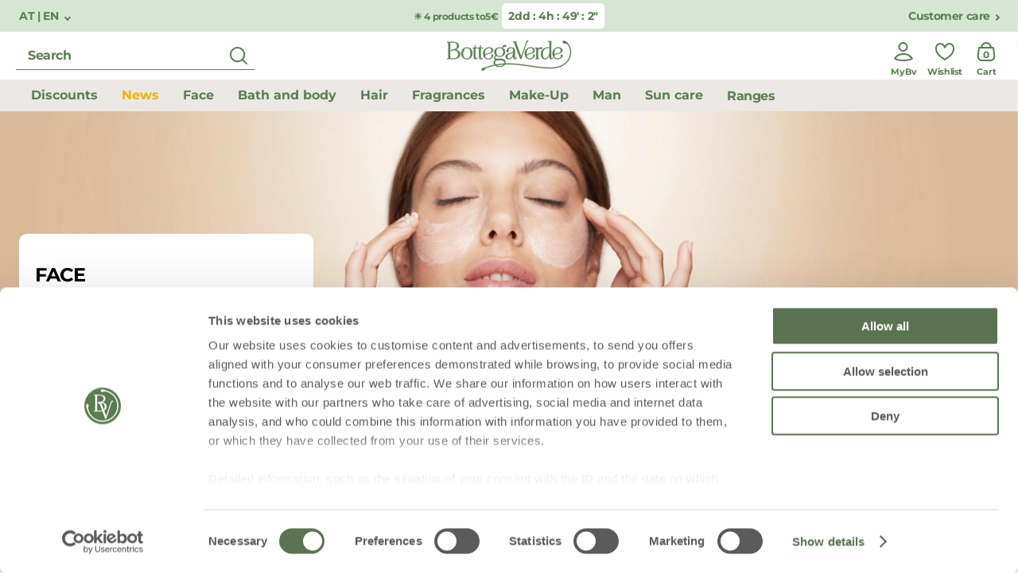

--- FILE ---
content_type: text/html;charset=UTF-8
request_url: https://www.bottegaverde.com/en-at/face/
body_size: 53269
content:
<!DOCTYPE html>
<html lang="en-at" class=""
data-publicpath="/on/demandware.static/Sites-bv_eu-Site/-/default/v1769067727067/">
<head>

    
    <script src="/on/demandware.static/Sites-bv_eu-Site/-/default/v1769067727067/js/initCookiebotByUA.js" defer=""></script>

    <script id="Cookiebot" src="https://consent.cookiebot.com/uc.js" data-cbid="940df90f-f5bb-4dce-a365-7a2f28e94ee5"  type="text/javascript" data-consentmode="disabled" async></script>


<script src="https://www.bottegaverde.com/on/demandware.store/Sites-bv_eu-Site/en_AT/SapMC-Visit" async></script>
<meta charset=UTF-8>
<meta http-equiv="x-ua-compatible" content="ie=edge">
<meta name="viewport" content="width=device-width, initial-scale=1">
<meta http-equiv="content-language" content="en-at" />

<title>
  Skincare face products | Bottega Verde
  
</title>



  <meta name="description" content="Purchase our skincare face products online. Discover our Bottega Verde face creams, gels, treatments and masks." />





    
        <meta property="og:title" content="Skincare face products | Bottega Verde - BottegaVerde.com | BottegaVerde Ecom" />
    

    
        
            
                <meta name="robots" content="index,follow,archive,noydir,noodp" />
            
        
    

    
        <meta property="og:url" content="https://www.bottegaverde.com/en-at/face/" />
    

    
        <meta property="og:description" content="Purchase our skincare face products online. Discover our Bottega Verde face creams, gels, treatments and masks." />
    



  
    <link rel="canonical" href="https://www.bottegaverde.com/en-at/face/" />
  
    <link rel="alternate" hreflang="it-IT" href="https://www.bottegaverde.com/it-it/viso/" />
  
    <link rel="alternate" hreflang="es-ES" href="https://www.bottegaverde.com/es-es/cara/" />
  
    <link rel="alternate" hreflang="en-AT" href="https://www.bottegaverde.com/en-at/face/" />
  
    <link rel="alternate" hreflang="en-BE" href="https://www.bottegaverde.com/en-be/face/" />
  
    <link rel="alternate" hreflang="en-CZ" href="https://www.bottegaverde.com/en-cz/face/" />
  
    <link rel="alternate" hreflang="en-DE" href="https://www.bottegaverde.com/en-de/face/" />
  
    <link rel="alternate" hreflang="en-DK" href="https://www.bottegaverde.com/en-dk/face/" />
  
    <link rel="alternate" hreflang="en-FR" href="https://www.bottegaverde.com/en-fr/face/" />
  
    <link rel="alternate" hreflang="en-GR" href="https://www.bottegaverde.com/en-gr/face/" />
  
    <link rel="alternate" hreflang="en-HR" href="https://www.bottegaverde.com/en-hr/face/" />
  
    <link rel="alternate" hreflang="en-IE" href="https://www.bottegaverde.com/en-ie/face/" />
  
    <link rel="alternate" hreflang="en-LT" href="https://www.bottegaverde.com/en-lt/face/" />
  
    <link rel="alternate" hreflang="en-LU" href="https://www.bottegaverde.com/en-lu/face/" />
  
    <link rel="alternate" hreflang="en-LV" href="https://www.bottegaverde.com/en-lv/face/" />
  
    <link rel="alternate" hreflang="en-NL" href="https://www.bottegaverde.com/en-nl/face/" />
  
    <link rel="alternate" hreflang="en-PL" href="https://www.bottegaverde.com/en-pl/face/" />
  
    <link rel="alternate" hreflang="en-SK" href="https://www.bottegaverde.com/en-sk/face/" />
  
    <link rel="alternate" hreflang="en-EE" href="https://www.bottegaverde.com/en-ee/face/" />
  


  
    <script type="application/ld+json">
      {
  "@context": "http://schema.org",
  "@type": "BreadcrumbList",
  "itemListElement": [
    {
      "@type": "ListItem",
      "position": 1,
      "item": {
        "@id": "https://www.bottegaverde.com/en-at/face/",
        "name": "Face"
      }
    }
  ]
}
    </script>
  




<link rel="apple-touch-icon" sizes="180x180" href="/on/demandware.static/Sites-bv_eu-Site/-/default/dw1f0c74da/favicons/apple-touch-icon.png" />
<link rel="icon" type="image/png" sizes="32x32" href="/on/demandware.static/Sites-bv_eu-Site/-/default/dw61d274e3/favicons/favicon-32x32.png" />
<link rel="icon" type="image/png" sizes="16x16" href="/on/demandware.static/Sites-bv_eu-Site/-/default/dw4650660f/favicons/favicon-16x16.png" />
<link rel="manifest" href="/on/demandware.static/Sites-bv_eu-Site/-/default/dw39c36073/favicons/site.webmanifest" />
<link rel="mask-icon" href="/on/demandware.static/Sites-bv_eu-Site/-/en_AT/v1769067727067/favicons/safari-pinned-tab.svg" color="#5bbad5" />
<link rel="shortcut icon" href="/on/demandware.static/Sites-bv_eu-Site/-/default/dw293632c8/favicons/favicon.ico" />
<meta name="apple-mobile-web-app-title" content="Bottega Verde" />
<meta name="application-name" content="Bottega Verde" />
<meta name="msapplication-TileColor" content="#da532c" />
<meta name="msapplication-config" content="/on/demandware.static/Sites-bv_eu-Site/-/default/dwa8dd7e7d/favicons/browserconfig.xml" />
<meta name="theme-color" content="#ffffff" />






  <link rel="stylesheet" href="https://www.bottegaverde.com/on/demandware.static/Sites-bv_eu-Site/-/default/v1769067727067/css/main.css" />




<script>
  window.locale= "en_AT";
  window.language= "en";
  window.country= "AT";
  window.site= "bv_eu";
  window.countryname= "Austria";
  window.MAPS_KEY= "AIzaSyC5Mtnpn0oGb1-S2io3ztHJVpWAoR913VQ";
  window.apiroot = "/on/demandware.store/Sites-bv_eu-Site/en_AT";
  window.homeurl = "/en-at";
  window.searchurl = "/en-at/search";
</script>


    <!-- Live Story Main Script -->
    <script type="text/javascript">(function(d,w,s,u,y,z) { y=d.createElement(s);
        z=d.getElementsByTagName(s)[0]; y.src=u; y.type="text/javascript"; y.async=1; z.parentNode.insertBefore(y,z);
        })(document,window,"script","https://assets.livestory.io/dist/livestory-bottegaverde.min.js");
    </script>
    <script type="text/javascript">
        window.LS_CONTROLLER_URL = "https://www.bottegaverde.com/on/demandware.store/Sites-bv_eu-Site/en_AT/Livestory-Parse";
    </script>



<script>
window.FORM_LABELS = {
  missingValue: {
      checkbox: "This field is required",
      radio: "Please complete this field",
      select: "Please complete this field",
      'select-multiple': "Please select at least one figure",
      default: "Please complete this field",
  },
  patternMismatch: {
      email: "Please enter a valid e-mail address",
      url: "patternmismatch.url",
      number: "Please enter a telephone number",
      color: "patternmismatch.color",
      date: "month/day/year",
      time: "patternmismatch.time",
      month: "patternmismatch.month",
      address1: "patternmismatch.address.nospecialchars",
      default: "Please enter in the format requested",
  },
  outOfRange: {
      over: "Please select a figure lower than {max}.",
      under: "Please select a figure higher than {min}.",
  },
  wrongLength: {
      over: "Password is too short",
      under: "The text entered must be at least {minLength} characters. You are currently using {length} characters.",
  }
}
</script>










  <script>
    window.__dl = {"head":{"pageCategory":"category","siteVersion":"1.0.2","statusCode":"200","date":"01/26/2026","lineItemCount":0,"numItems":0,"total":0,"pageCountry":"AT","pageLanguage":"en","marketingCookie":0,"userId":"","loginState":false,"mailSha256":"","device":"d","endlessAisle":"false","Registeredservices":"","experience":"24dbagnodocciadeo [base64] sconto50notmailnotapp_24mnewestero3011bfacq2ideeregtuttesc60notmailnotapp_24mneweu30112conf60_24msito2 diviso4notmailnotapp_24msito2sconto60liv20notmailnotapp_24msito [base64] mailnotapp_25bsito4prod5euronotmailnotapp_25bsitodiviso4notmailnot [base64] vincolo_sito60convincolo_sito170120blockconvincolo_sito4prod20euroconcondizione_sitodiviso4convincolo_sloggati_unregistered_it-user+notrecrnotabtestoma+ es +not recr+eu+notrecr","currency":"EUR","user_orders_num":0,"firstLevelCategory":"viso","pageSection":""},"pageload":{"pageCountry":"AT","pageLanguage":"en","marketingCookie":0,"userId":"","loginState":false,"mailSha256":"","device":"d","endlessAisle":"false","Registeredservices":"","experience":"24dbagnodocciadeo [base64] sconto50notmailnotapp_24mnewestero3011bfacq2ideeregtuttesc60notmailnotapp_24mneweu30112conf60_24msito2 diviso4notmailnotapp_24msito2sconto60liv20notmailnotapp_24msito [base64] mailnotapp_25bsito4prod5euronotmailnotapp_25bsitodiviso4notmailnot [base64] vincolo_sito60convincolo_sito170120blockconvincolo_sito4prod20euroconcondizione_sitodiviso4convincolo_sloggati_unregistered_it-user+notrecrnotabtestoma+ es +not recr+eu+notrecr","currency":"EUR","user_orders_num":0}};
    var dataLayer = window.__dl && window.__dl.head && [].concat(window.__dl.head);
    
    // <wainclude url="/on/demandware.store/Sites-bv_eu-Site/en_AT/DataLayer-PersonalData">
  </script>







  <!-- Google Tag Manager (noscript) -->
<noscript><iframe src="https://www.googletagmanager.com/ns.html?id=GTM-M62H3LR"
height="0" width="0" style="display:none;visibility:hidden"></iframe></noscript>
<!-- End Google Tag Manager (noscript) -->


<script type="text/javascript">//<!--
/* <![CDATA[ (head-active_data.js) */
var dw = (window.dw || {});
dw.ac = {
    _analytics: null,
    _events: [],
    _category: "",
    _searchData: "",
    _anact: "",
    _anact_nohit_tag: "",
    _analytics_enabled: "true",
    _timeZone: "Europe/Rome",
    _capture: function(configs) {
        if (Object.prototype.toString.call(configs) === "[object Array]") {
            configs.forEach(captureObject);
            return;
        }
        dw.ac._events.push(configs);
    },
	capture: function() { 
		dw.ac._capture(arguments);
		// send to CQ as well:
		if (window.CQuotient) {
			window.CQuotient.trackEventsFromAC(arguments);
		}
	},
    EV_PRD_SEARCHHIT: "searchhit",
    EV_PRD_DETAIL: "detail",
    EV_PRD_RECOMMENDATION: "recommendation",
    EV_PRD_SETPRODUCT: "setproduct",
    applyContext: function(context) {
        if (typeof context === "object" && context.hasOwnProperty("category")) {
        	dw.ac._category = context.category;
        }
        if (typeof context === "object" && context.hasOwnProperty("searchData")) {
        	dw.ac._searchData = context.searchData;
        }
    },
    setDWAnalytics: function(analytics) {
        dw.ac._analytics = analytics;
    },
    eventsIsEmpty: function() {
        return 0 == dw.ac._events.length;
    }
};
/* ]]> */
// -->
</script>
<script type="text/javascript">//<!--
/* <![CDATA[ (head-cquotient.js) */
var CQuotient = window.CQuotient = {};
CQuotient.clientId = 'bgns-bv_eu';
CQuotient.realm = 'BGNS';
CQuotient.siteId = 'bv_eu';
CQuotient.instanceType = 'prd';
CQuotient.locale = 'en_AT';
CQuotient.fbPixelId = '1972992626291725';
CQuotient.activities = [];
CQuotient.cqcid='';
CQuotient.cquid='';
CQuotient.cqeid='';
CQuotient.cqlid='';
CQuotient.apiHost='api.cquotient.com';
/* Turn this on to test against Staging Einstein */
/* CQuotient.useTest= true; */
CQuotient.useTest = ('true' === 'false');
CQuotient.initFromCookies = function () {
	var ca = document.cookie.split(';');
	for(var i=0;i < ca.length;i++) {
	  var c = ca[i];
	  while (c.charAt(0)==' ') c = c.substring(1,c.length);
	  if (c.indexOf('cqcid=') == 0) {
		CQuotient.cqcid=c.substring('cqcid='.length,c.length);
	  } else if (c.indexOf('cquid=') == 0) {
		  var value = c.substring('cquid='.length,c.length);
		  if (value) {
		  	var split_value = value.split("|", 3);
		  	if (split_value.length > 0) {
			  CQuotient.cquid=split_value[0];
		  	}
		  	if (split_value.length > 1) {
			  CQuotient.cqeid=split_value[1];
		  	}
		  	if (split_value.length > 2) {
			  CQuotient.cqlid=split_value[2];
		  	}
		  }
	  }
	}
}
CQuotient.getCQCookieId = function () {
	if(window.CQuotient.cqcid == '')
		window.CQuotient.initFromCookies();
	return window.CQuotient.cqcid;
};
CQuotient.getCQUserId = function () {
	if(window.CQuotient.cquid == '')
		window.CQuotient.initFromCookies();
	return window.CQuotient.cquid;
};
CQuotient.getCQHashedEmail = function () {
	if(window.CQuotient.cqeid == '')
		window.CQuotient.initFromCookies();
	return window.CQuotient.cqeid;
};
CQuotient.getCQHashedLogin = function () {
	if(window.CQuotient.cqlid == '')
		window.CQuotient.initFromCookies();
	return window.CQuotient.cqlid;
};
CQuotient.trackEventsFromAC = function (/* Object or Array */ events) {
try {
	if (Object.prototype.toString.call(events) === "[object Array]") {
		events.forEach(_trackASingleCQEvent);
	} else {
		CQuotient._trackASingleCQEvent(events);
	}
} catch(err) {}
};
CQuotient._trackASingleCQEvent = function ( /* Object */ event) {
	if (event && event.id) {
		if (event.type === dw.ac.EV_PRD_DETAIL) {
			CQuotient.trackViewProduct( {id:'', alt_id: event.id, type: 'raw_sku'} );
		} // not handling the other dw.ac.* events currently
	}
};
CQuotient.trackViewProduct = function(/* Object */ cqParamData){
	var cq_params = {};
	cq_params.cookieId = CQuotient.getCQCookieId();
	cq_params.userId = CQuotient.getCQUserId();
	cq_params.emailId = CQuotient.getCQHashedEmail();
	cq_params.loginId = CQuotient.getCQHashedLogin();
	cq_params.product = cqParamData.product;
	cq_params.realm = cqParamData.realm;
	cq_params.siteId = cqParamData.siteId;
	cq_params.instanceType = cqParamData.instanceType;
	cq_params.locale = CQuotient.locale;
	
	if(CQuotient.sendActivity) {
		CQuotient.sendActivity(CQuotient.clientId, 'viewProduct', cq_params);
	} else {
		CQuotient.activities.push({activityType: 'viewProduct', parameters: cq_params});
	}
};
/* ]]> */
// -->
</script>

</head>
<body id="search-show"
class="   ">

<!-- Google Tag Manager -->
<script>(function(w,d,s,l,i){w[l]=w[l]||[];w[l].push({'gtm.start':
new Date().getTime(),event:'gtm.js'});var f=d.getElementsByTagName(s)[0],
j=d.createElement(s),dl=l!='dataLayer'?'&l='+l:'';j.async=true;j.src=
'https://www.googletagmanager.com/gtm.js?id='+i+dl;f.parentNode.insertBefore(j,f);
})(window,document,'script','dataLayer','GTM-M62H3LR');</script>
<!-- End Google Tag Manager -->



<header class="main-header  js-main-header js-activate-on-scroll " data-component="ScrollDirectionComponent,MainHeaderComponent" data-option-homepage="null">
    
    
    
        

<div class="pre-header ">
    
        
        
            <button class="language-switch link" data-component="ModalTriggerComponent" data-option-toggle="true" data-option-modalopenid="modal-country-selector" data-option-closeall="true">
                AT | EN
            </button>
        

    

    
        <div class="preheader-promo-advice offer-wrapper">
            <p class="primary-xs-bold">
                
                    <a class="promo-link-preheader text-center" href="/en-at/promotions/cosmetics-selection-for-5-euro/">☀️ 4 products to5&euro;</a>
                
            </p>
            
                <p class="timer primary-sm-bold" data-component="CountdownTimerComponent" data-expiration="2026-01-28T22:59:00.000Z" data-expiredlabel="Expired"></p>
            
        </div>
    


    
        <a href="/en-at/pages/contatti.html" class="link">Customer care</a>
    
</div>
    
    

    
    
    <div class="header" data-component="SearchComponent">
        <div class="desktop-search">
            
                <div class="form-input input-icon-right input-error">
                    <form data-bouncer-novalidate="true">
                        <div class="form-group">
                            <input id="text" name="text" type='text' placeholder="Search" aria-label="search" class="js-search-input-desktop" autocomplete="off" />
                            <button class="submit-search-desktop js-submit-search-desktop" title="Start search">
                                <svg width="40" height="40" viewBox="0 0 40 40" fill="none" xmlns="http://www.w3.org/2000/svg">
                                    <path fill-rule="evenodd" clip-rule="evenodd"
                                        d="M18.625 9C23.9407 9 28.25 13.3093 28.25 18.625C28.25 20.9266 27.4421 23.0396 26.0945 24.6957C26.1007 24.7003 26.1068 24.705 26.1129 24.7097L26.2071 24.7929L30.7904 29.3762C31.181 29.7668 31.181 30.3999 30.7904 30.7904C30.43 31.1509 29.8627 31.1787 29.4704 30.8736L29.3762 30.7904L24.7929 26.2071C24.7572 26.1715 24.7249 26.1338 24.6957 26.0945C23.0396 27.4421 20.9266 28.25 18.625 28.25C13.3093 28.25 9 23.9407 9 18.625C9 13.3093 13.3093 9 18.625 9ZM18.625 11C14.4138 11 11 14.4138 11 18.625C11 22.8362 14.4138 26.25 18.625 26.25C22.8362 26.25 26.25 22.8362 26.25 18.625C26.25 14.4138 22.8362 11 18.625 11Z"
                                        fill="#597F52" />
                                </svg>
                            </button>
                        </div>
                    </form>
                </div>
                
            
        </div>
        <div class="left-actions-mobile">
            <button class="js-previous-menu action-back" aria-label="previous menu"><i class="icon-left"></i></button>
            <button class="js-close-button action-close" aria-label="close menu"><i class="icon-close-green"></i></button>
            
                <button class="action action-hamburger js-burger"><svg width="40" height="40" viewBox="0 0 40 40" fill="none" xmlns="http://www.w3.org/2000/svg">
                        <path fill-rule="evenodd" clip-rule="evenodd" d="M32 9C32 8.44772 31.5523 8 31 8H9L8.88338 8.00673C8.38604 8.06449 8 8.48716 8 9C8 9.55228 8.44772 10 9 10H31L31.1166 9.99327C31.614 9.93551 32 9.51284 32 9ZM32 31C32 30.4477 31.5523 30 31 30H9L8.88338 30.0067C8.38604 30.0645 8 30.4872 8 31C8 31.5523 8.44772 32 9 32H31L31.1166 31.9933C31.614 31.9355 32 31.5128 32 31Z" fill="#597F52" />
                        <path
                            d="M3.04409 16.6H5.03609L7.24409 20.152L9.4521 16.6H11.4441V25H9.6081V19.516L7.24409 23.104H7.19609L4.85609 19.552V25H3.04409V16.6ZM13.1021 16.6H19.4381V18.244H14.9381V19.948H18.8981V21.592H14.9381V23.356H19.4981V25H13.1021V16.6ZM20.7811 16.6H22.4851L26.4211 21.772V16.6H28.2451V25H26.6731L22.6051 19.66V25H20.7811V16.6ZM30.7296 24.172C30.0936 23.536 29.7696 22.612 29.7696 21.4V16.6H31.6176V21.352C31.6176 22.036 31.7736 22.54 32.0976 22.888C32.4096 23.248 32.8536 23.428 33.4296 23.428C34.0056 23.428 34.4496 23.26 34.7736 22.912C35.0856 22.564 35.2416 22.06 35.2416 21.412V16.6H37.0896V21.34C37.0896 22.6 36.7656 23.536 36.1176 24.172C35.4576 24.808 34.5456 25.132 33.4056 25.132C32.2656 25.132 31.3656 24.808 30.7296 24.172Z"
                            fill="#597F52" />
                    </svg></button>
                <button class="action action-search js-mobile-search-action"><svg class="open-search" width="40" height="40" viewBox="0 0 40 40" fill="none" xmlns="http://www.w3.org/2000/svg">
                        <path fill-rule="evenodd" clip-rule="evenodd"
                            d="M18.625 9C23.9407 9 28.25 13.3093 28.25 18.625C28.25 20.9266 27.4421 23.0396 26.0945 24.6957C26.1007 24.7003 26.1068 24.705 26.1129 24.7097L26.2071 24.7929L30.7904 29.3762C31.181 29.7668 31.181 30.3999 30.7904 30.7904C30.43 31.1509 29.8627 31.1787 29.4704 30.8736L29.3762 30.7904L24.7929 26.2071C24.7572 26.1715 24.7249 26.1338 24.6957 26.0945C23.0396 27.4421 20.9266 28.25 18.625 28.25C13.3093 28.25 9 23.9407 9 18.625C9 13.3093 13.3093 9 18.625 9ZM18.625 11C14.4138 11 11 14.4138 11 18.625C11 22.8362 14.4138 26.25 18.625 26.25C22.8362 26.25 26.25 22.8362 26.25 18.625C26.25 14.4138 22.8362 11 18.625 11Z"
                            fill="#597F52" />
                    </svg>
                    <svg class="close-search" width="40" height="40" viewBox="0 0 40 40" fill="none" xmlns="http://www.w3.org/2000/svg">
                        <path fill-rule="evenodd" clip-rule="evenodd"
                            d="M28.7811 13.5314C29.1363 13.0828 29.1067 12.4293 28.6923 12.0148C28.246 11.5685 27.5224 11.5685 27.0761 12.0148L20.207 18.8839L13.338 12.0148L13.2383 11.926C12.7897 11.5708 12.1362 11.6004 11.7218 12.0148C11.2754 12.4611 11.2754 13.1848 11.7217 13.6311L18.5908 20.5001L11.7217 27.3691L11.6329 27.4688C11.2777 27.9174 11.3073 28.571 11.7218 28.9854C12.1681 29.4317 12.8917 29.4317 13.338 28.9854L20.207 22.1163L27.0761 28.9854L27.1757 29.0742C27.6243 29.4294 28.2779 29.3998 28.6923 28.9854C29.1386 28.5391 29.1386 27.8155 28.6923 27.3691L21.8233 20.5001L28.6923 13.6311L28.7811 13.5314Z"
                            fill="#44603e" />
                    </svg>
                </button>
            
        </div>

        

        <a href="/en-at/" class="logo d-flex align-middle js-datalayer-trigger" datalayer-action="Home Page">
            <svg width="158" height="40" viewBox="0 0 158 40" fill="none" xmlns="http://www.w3.org/2000/svg">
                <path
                    d="M37.1879 24.5173C35.6652 24.5173 34.72 23.5511 34.72 21.9993V10.6938H33.9403C33.7892 10.7405 33.6251 10.6858 33.5327 10.5581C33.4403 10.4304 33.4403 10.2582 33.5327 10.1304C33.6251 10.0027 33.7892 9.94807 33.9403 9.99475H34.5949C36.0661 9.90325 36.1434 7.65241 36.1434 7.20224V6.94238H36.8495V9.61412C36.8477 9.74156 36.8163 9.86684 36.7576 9.98011H39.3321C39.4832 9.93343 39.6473 9.98807 39.7397 10.1158C39.8321 10.2435 39.8321 10.4157 39.7397 10.5435C39.6473 10.6712 39.4832 10.7258 39.3321 10.6792H37.2762C37.0261 10.6792 36.8642 10.7121 36.8642 11.1549V22.5958C36.8642 22.8264 36.9231 23.5877 37.7028 23.5877C37.9014 23.6117 38.1008 23.5503 38.2511 23.4189C38.4013 23.2875 38.4882 23.0986 38.4899 22.8996C38.4837 22.804 38.5179 22.7101 38.5842 22.6407C38.6506 22.5712 38.743 22.5324 38.8393 22.5336C39.0424 22.5336 39.2071 22.6975 39.2071 22.8996C39.1666 23.9171 38.4274 24.5173 37.1879 24.5173Z"
                    fill="#597F52" />
                <path
                    d="M45.8199 22.9147C45.7742 22.7586 45.6303 22.6512 45.4669 22.6512C45.3034 22.6512 45.1596 22.7586 45.1138 22.9147C45.113 23.1127 45.0275 23.301 44.8786 23.4324C44.7298 23.5637 44.5317 23.6257 44.3341 23.6028C43.5507 23.6028 43.4881 22.8415 43.4881 22.611V11.1701C43.4881 10.7272 43.6536 10.6943 43.9037 10.6943H45.956C46.1071 10.741 46.2712 10.6863 46.3636 10.5586C46.456 10.4309 46.456 10.2587 46.3636 10.1309C46.2712 10.0032 46.1071 9.94857 45.956 9.99525H43.3999C43.4574 9.88171 43.4876 9.75642 43.4881 9.62926V6.95752H42.7856V7.21737C42.7856 7.66754 42.7084 9.91839 41.2372 10.0099H40.5936C40.4425 9.96321 40.2784 10.0178 40.186 10.1456C40.0936 10.2733 40.0936 10.4455 40.186 10.5732C40.2784 10.701 40.4425 10.7556 40.5936 10.7089H41.3733V22.0144C41.3733 23.5662 42.3185 24.5324 43.8412 24.5324C45.0807 24.5178 45.8199 23.9176 45.8199 22.9147Z"
                    fill="#597F52" />
                <path fill-rule="evenodd" clip-rule="evenodd"
                    d="M17.5882 18.1788C17.5882 22.2157 13.6013 24.3275 9.66593 24.3275L1.38688 24.3348C1.17563 24.3348 1.00437 24.1644 1.00437 23.9541C1.00437 23.7439 1.17563 23.5735 1.38688 23.5735H2.7845V3.3964H1.38688C1.28223 3.40181 1.18024 3.36255 1.1065 3.28847C1.03275 3.21439 0.994265 3.11253 1.00069 3.00845C0.999148 2.91169 1.03618 2.81826 1.10368 2.7486C1.1771 2.67174 1.28042 2.63035 1.38688 2.63514H8.97815C12.3545 2.66808 15.9846 4.26746 15.9846 7.71144C15.9846 10.0721 13.8588 11.7337 11.5711 12.4437C14.576 12.8939 17.5882 14.8044 17.5882 18.1788ZM8.89725 3.3964H5.05012L5.06115 23.5662H9.67697C13.1784 23.5662 15.1939 21.6008 15.1939 18.1788C15.1939 14.5445 13.3696 13.0549 8.89357 13.0549H8.48164C8.10983 13.0487 7.77058 13.2651 7.621 13.6039C7.46169 13.9394 7.13843 14.1681 6.76772 14.2078H6.70887C6.44353 14.2013 6.2136 14.0231 6.14247 13.7686C6.11278 13.6595 6.11278 13.5446 6.14247 13.4355V13.3806C6.28959 12.7914 7.10609 12.1692 8.57727 12.1033C12.0456 11.9386 13.7264 10.5076 13.7264 7.71144C13.7264 3.95636 10.7031 3.3964 8.89725 3.3964Z"
                    fill="#597F52" />
                <path fill-rule="evenodd" clip-rule="evenodd"
                    d="M32.9105 16.7511V17.0878C32.9105 21.6005 30.1815 24.5174 25.9371 24.5174C21.7847 24.5174 18.9932 21.531 18.9932 17.0878V16.7511C19.0186 15.5474 19.4268 14.3827 20.1591 13.4242C20.2437 11.0929 23.2302 9.62891 25.9665 9.62891C29.17 9.62891 32.9105 11.4955 32.9105 16.7511ZM21.4316 15.1627C21.2932 15.162 21.156 15.1359 21.0271 15.0858L21.005 15.1481C21.0863 15.6788 21.1318 16.2143 21.1411 16.7511V17.0878C21.1411 22.9437 24.1423 23.8184 25.9224 23.8184C30.0858 23.8184 30.7037 19.6022 30.7037 17.0878V16.7511C30.7037 12.7289 28.9346 10.3279 25.9665 10.3279C24.6314 10.3279 23.4913 10.8074 22.8476 11.6382C22.4029 12.1787 22.2431 12.8976 22.4173 13.5743C22.5551 13.9769 22.4938 14.4205 22.2518 14.7711C22.0543 15.0212 21.7513 15.1659 21.4316 15.1627Z"
                    fill="#597F52" />
                <path fill-rule="evenodd" clip-rule="evenodd"
                    d="M140.387 24.4774C140.385 24.4774 140.382 24.4774 140.38 24.4774H140.387C140.387 24.4774 140.387 24.4774 140.387 24.4774ZM146.265 19.7963C146.265 22.2028 143.404 24.474 140.387 24.4774C136.15 24.4479 133.719 21.7615 133.719 17.11C133.719 12.7876 136.904 9.53027 141.123 9.53027C144.161 9.53027 146.199 11.104 146.199 13.45C146.199 15.4813 144.161 16.7586 142.418 17.2381L141.796 17.3991L141.795 17.3994C139.018 18.113 135.871 18.9219 136.106 20.9053C136.845 22.6803 137.813 23.7783 140.387 23.7783C141.696 23.8161 142.945 23.2284 143.745 22.1972C144.261 21.5623 144.447 20.7238 144.249 19.9318C144.121 19.5903 144.167 19.2079 144.374 18.907C144.561 18.6625 144.853 18.5201 145.161 18.5227C145.695 18.5227 146.265 18.9216 146.265 19.7963ZM141.961 16.5903C143.363 16.1657 144.076 15.0494 144.076 13.267C144.076 11.8946 143.514 10.2586 140.84 10.2623C136.971 10.2623 136.011 13.6953 135.889 16.5756C135.867 17.4064 135.878 18.2885 135.919 19.1376C136.805 17.9847 138.699 17.4723 140.538 16.9782H140.575C140.611 16.9684 140.648 16.9585 140.684 16.9486C141.11 16.8334 141.548 16.7149 141.961 16.5903Z"
                    fill="#597F52" />
                <path
                    d="M116.632 24.3273C116.789 24.2818 116.896 24.1386 116.896 23.976C116.896 23.8133 116.789 23.6702 116.632 23.6246H115.48V13.8014C115.753 12.2167 116.628 11.3456 117.948 11.3456C118.41 11.3551 118.867 11.4379 119.302 11.5908C119.444 11.6405 119.593 11.6665 119.743 11.6677C120.016 11.6727 120.278 11.567 120.471 11.375C120.663 11.183 120.768 10.9212 120.762 10.6502C120.762 10.1269 120.357 9.55225 119.475 9.55225C117.812 9.65955 116.314 10.5884 115.484 12.0263V10.6209H115.683C115.84 10.5754 115.948 10.4323 115.948 10.2696C115.948 10.1069 115.84 9.96378 115.683 9.91824H112.034C111.884 9.8746 111.722 9.93048 111.632 10.0575C111.541 10.1845 111.541 10.3547 111.632 10.4817C111.722 10.6087 111.884 10.6646 112.034 10.6209H112.976C113.237 10.6612 113.369 10.8405 113.369 11.1589V23.621H112.097C111.94 23.6665 111.832 23.8097 111.832 23.9723C111.832 24.135 111.94 24.2781 112.097 24.3237L116.632 24.3273Z"
                    fill="#597F52" />
                <path fill-rule="evenodd" clip-rule="evenodd"
                    d="M84.3284 22.0141V19.5692V19.5546C83.3059 22.6582 81.2279 24.5467 78.6864 24.5467C76.1449 24.5467 74.7437 23.317 74.7437 21.0844C74.7437 18.3395 77.1785 17.6551 79.9921 16.8755C80.0234 16.8669 80.0549 16.8581 80.0865 16.8494C80.7091 16.677 81.3944 16.4872 82.0664 16.2643C84.2107 15.5397 84.3725 14.5149 84.3725 13.029C84.3725 11.7919 83.8502 10.328 81.4302 10.328C80.1465 10.328 79.1167 10.7964 78.5356 11.6419C78.0648 12.3274 77.9657 13.2004 78.2708 13.9732C78.4308 14.3752 78.3813 14.8298 78.1384 15.1883C77.9258 15.4839 77.5842 15.6607 77.2189 15.6641C76.693 15.6641 76.0567 15.2652 75.9905 14.1452C75.9211 13.0872 76.3014 12.0487 77.0387 11.2832C78.0391 10.2182 79.5912 9.62891 81.4302 9.62891C85.954 9.62891 86.4432 12.2421 86.4432 13.3657V22.779C86.4432 23.0681 86.5866 23.6171 87.131 23.6171C87.3107 23.6228 87.484 23.5499 87.605 23.4175C87.726 23.2851 87.7826 23.1066 87.7599 22.929C87.716 22.7794 87.7722 22.6186 87.8998 22.5283C88.0274 22.438 88.1985 22.438 88.3261 22.5283C88.4537 22.6186 88.5099 22.7794 88.4661 22.929C88.4661 23.5293 88.2086 24.5321 86.4873 24.5321C85.1338 24.5321 84.3284 23.5915 84.3284 22.0141ZM78.9439 23.6793C81.283 23.6793 83.8576 21.3443 84.3284 16.1326L84.3247 15.7776C83.9606 16.1802 83.3868 16.5023 82.3827 16.9122C81.9699 17.0675 81.521 17.2034 81.1163 17.3258C81.0921 17.3331 81.0679 17.3404 81.044 17.3477L81.0252 17.3534C79.0449 17.9555 76.9982 18.5778 76.9982 21.0076V21.2821C76.9982 22.7827 77.7265 23.6793 78.9439 23.6793Z"
                    fill="#597F52" />
                <path fill-rule="evenodd" clip-rule="evenodd"
                    d="M105.557 24.492C105.554 24.492 105.552 24.492 105.55 24.492H105.557C105.557 24.492 105.557 24.492 105.557 24.492ZM111.435 19.811C111.435 22.2174 108.574 24.4886 105.557 24.492C101.32 24.4625 98.8892 21.7762 98.8892 17.1246C98.8892 12.8022 102.074 9.54492 106.293 9.54492C109.331 9.54492 111.368 11.1187 111.368 13.4647C111.368 15.4923 109.335 16.7733 107.591 17.2527L106.966 17.4137L106.961 17.4151C104.185 18.1284 101.037 18.9375 101.276 20.9199C102.015 22.695 102.983 23.793 105.557 23.793C106.866 23.8302 108.114 23.2426 108.915 22.2119C109.431 21.5773 109.617 20.7378 109.415 19.9464C109.29 19.6041 109.338 19.2226 109.544 18.9216C109.731 18.6767 110.023 18.5342 110.331 18.5373C110.868 18.5373 111.435 18.9363 111.435 19.811ZM107.142 16.5903C108.544 16.1694 109.257 15.0495 109.257 13.2671C109.257 11.8946 108.684 10.2586 106.021 10.2733C102.151 10.2733 101.192 13.7063 101.07 16.5866C101.048 17.4064 101.059 18.2885 101.1 19.1486C101.982 17.9997 103.875 17.4873 105.714 16.9897L105.715 16.9892C106.208 16.8575 106.69 16.7257 107.142 16.5903Z"
                    fill="#597F52" />
                <path fill-rule="evenodd" clip-rule="evenodd"
                    d="M59.0499 19.8657C59.0499 22.2702 56.1811 24.5467 53.1652 24.5467L53.1725 24.5321C48.9355 24.5028 46.5044 21.8164 46.5044 17.1646C46.5044 12.8423 49.6895 9.58496 53.9118 9.58496C56.9424 9.58496 58.9837 11.1587 58.9837 13.5047C58.9837 15.5323 56.9461 16.8133 55.2064 17.2927L54.5885 17.4501L54.5709 17.4547C51.7947 18.1709 48.6565 18.9805 48.8914 20.9563C49.6306 22.735 50.6016 23.833 53.1762 23.833C54.4846 23.8688 55.7313 23.2798 56.5305 22.2483C57.0461 21.6149 57.2327 20.7773 57.0343 19.9864C56.9059 19.6437 56.9525 19.2603 57.1594 18.958C57.3507 18.7213 57.6413 18.5862 57.9465 18.592C58.4798 18.592 59.0499 18.9909 59.0499 19.8657ZM54.7283 16.6559C56.1332 16.235 56.8431 15.1187 56.8431 13.3364H56.8578C56.8578 11.9639 56.2951 10.3279 53.6102 10.3425C49.7336 10.3425 48.7774 13.7755 48.656 16.6559C48.6339 17.494 48.645 18.3761 48.6854 19.2178C49.5705 18.0666 51.4643 17.554 53.3008 17.0569L53.3086 17.0548C53.8051 16.9231 54.2796 16.7913 54.7283 16.6559Z"
                    fill="#597F52" />
                <path fill-rule="evenodd" clip-rule="evenodd"
                    d="M133.727 22.5886C133.89 22.5886 134.034 22.6959 134.08 22.852C134.078 23.453 133.815 24.4479 132.097 24.4771C130.744 24.4771 129.938 23.5365 129.938 21.9627V19.1592C128.092 24.0781 125.212 24.4771 124.344 24.4771C122.527 24.4771 119.162 23.9134 119.162 17.5671C119.162 12.3481 123.605 9.61781 127.677 9.61781L129.938 9.64709V2.95311C129.938 2.55417 129.729 2.48098 129.571 2.48098H127.993C127.79 2.48098 127.625 2.31712 127.625 2.11499C127.625 1.91285 127.79 1.74899 127.993 1.74899H132.256C132.356 1.74398 132.455 1.78031 132.528 1.8495C132.601 1.91869 132.642 2.01466 132.642 2.11499C132.641 2.21765 132.594 2.31447 132.513 2.3785C132.438 2.43212 132.348 2.46034 132.256 2.45902H132.057V22.6983C132.057 22.9911 132.2 23.5401 132.748 23.5401C132.928 23.5448 133.1 23.4713 133.22 23.3391C133.34 23.2068 133.396 23.0289 133.374 22.8521C133.419 22.6959 133.563 22.5886 133.727 22.5886ZM134.08 22.852C134.08 22.852 134.08 22.8521 134.08 22.8521V22.8447C134.08 22.8472 134.08 22.8496 134.08 22.852ZM129.942 16.568V10.3095L127.868 10.3059C124.076 10.3059 121.384 13.1313 121.384 17.5232C121.384 21.2124 122.476 23.7451 124.219 23.7451H124.344C127.309 23.7451 129.207 19.8619 129.942 16.568Z"
                    fill="#597F52" />
                <path fill-rule="evenodd" clip-rule="evenodd"
                    d="M67.3288 34.0993C70.1755 34.0993 71.6982 33.3454 73.0075 32.112C73.2599 31.8799 73.4846 31.6195 73.6769 31.3361C74.2878 30.4675 74.6129 29.4317 74.6074 28.3716C74.6074 26.15 73.1142 24.4957 70.7051 24.0492C69.7236 23.8709 68.7274 23.7851 67.7297 23.793C66.3861 23.8079 65.0442 23.8934 63.7097 24.0492C63.6117 24.0545 63.5135 24.0545 63.4154 24.0492C62.4741 24.0872 61.6727 23.374 61.6059 22.4388C61.5251 21.4356 62.1948 20.5249 63.1801 20.2978C64.4257 21.0594 65.8673 21.4435 67.3288 21.4031C71.4003 21.4031 74.03 19.0973 74.03 15.5472V15.2727C74.0904 13.4727 73.1967 11.7733 71.6761 10.7966C71.5703 10.5399 71.5153 10.2653 71.5143 9.9878C71.5202 9.7354 71.6291 9.49626 71.8159 9.32536C72.2587 8.92213 72.8415 8.70564 73.4415 8.72147C73.7023 8.72081 73.9616 8.76031 74.2102 8.83859C74.3128 8.86965 74.4193 8.88568 74.5265 8.88617C75.0638 8.87224 75.502 8.45357 75.5379 7.91995C75.5747 7.46246 75.3099 6.92079 74.453 6.77806C74.3106 6.75604 74.1667 6.74503 74.0226 6.74512C72.9286 6.76158 71.9114 7.30798 71.2973 8.20908C70.8668 8.82112 70.6939 9.57636 70.8155 10.3135C69.7245 9.8501 68.548 9.61944 67.3619 9.63645C62.393 9.63645 60.6312 12.6705 60.6312 15.2654V15.5399C60.5902 17.154 61.2495 18.7075 62.4408 19.8037C61.2696 20.2323 60.4348 21.2732 60.2745 22.5047C60.0598 23.6472 60.5357 24.8091 61.4919 25.4766C60.2377 26.2671 59.5683 27.9214 59.8515 29.5574C59.8847 29.854 59.9629 30.144 60.0832 30.4174L60.1127 30.487C60.6607 31.8046 61.9185 34.0993 67.3288 34.0993ZM61.5802 29.7477C61.5471 29.6281 61.5262 29.5055 61.5176 29.3817C61.319 28.0092 61.7457 26.5489 62.5144 25.9487C62.8304 26.0528 63.1599 26.1107 63.4927 26.1207C63.5849 26.1201 63.677 26.114 63.7685 26.1024C65.3127 25.8654 66.8703 25.7248 68.4322 25.6815C69.199 25.6668 69.9638 25.7655 70.7015 25.9743C72.4227 26.4721 73.3716 27.4383 73.3716 28.7485C73.3297 29.6121 73.0258 30.4428 72.5 31.1311L72.4632 31.186C72.1616 31.6325 70.8265 33.3307 67.2773 33.3307C64.0812 33.3307 62.4224 31.8668 61.8486 30.6517C61.7365 30.3641 61.6395 30.0709 61.5581 29.7733L61.5802 29.7477ZM71.8306 15.5216V15.2471L71.8159 15.2581C71.8159 12.1398 70.1498 10.3099 67.3729 10.2879C66.31 10.2879 62.849 10.6466 62.849 15.2471V15.5216C62.849 17.465 63.4302 20.7223 67.3398 20.7223C71.2495 20.7223 71.8306 17.465 71.8306 15.5216Z"
                    fill="#597F52" />
                <path
                    d="M103.005 1.15999C102.914 1.08467 102.805 1.03422 102.688 1.0136H102.633C102.023 0.91112 101.339 1.37959 100.68 2.70082C100.419 3.22785 100.36 3.65606 100.147 4.18308L94.4719 21.2346L87.7339 3.16929H88.6203C88.8235 3.16929 88.9881 3.00543 88.9881 2.8033C88.9881 2.60116 88.8235 2.4373 88.6203 2.4373H84.2473C84.036 2.4373 83.8647 2.60772 83.8647 2.81794C83.8647 3.02815 84.036 3.19857 84.2473 3.19857H85.3874L93.1883 24.1882L93.2545 24.3565H94.3285L101.25 3.4511C101.309 3.31934 101.368 3.19857 101.427 3.08511C101.564 2.74982 101.891 2.52919 102.254 2.52514C102.657 2.50973 103.02 2.27678 103.2 1.9176C103.318 1.65054 103.237 1.33765 103.005 1.15999Z"
                    fill="#597F52" />
                <path fill-rule="evenodd" clip-rule="evenodd"
                    d="M154.128 5.93605C152.981 4.20491 150.976 2.22856 149.299 1.54415C148.92 1.38343 148.512 1.29885 148.1 1.29528C147.412 1.2462 146.782 1.67999 146.585 2.33836C146.434 2.82946 146.529 3.36264 146.839 3.77304C147.238 4.26862 147.853 4.54137 148.49 4.50503H148.593C150.899 4.48307 152.448 5.50052 153.183 6.42282C155.246 9.26657 157.1 15.3969 155.118 21.1723C152.054 30.1025 143.348 35.0214 130.623 35.0214C122.704 35.0214 114.579 33.8136 106.716 32.6498C103.799 32.2142 100.787 31.7677 97.8889 31.4017C84.7734 29.7438 78.4436 29.4803 69.6644 30.2196C62.702 30.8052 56.7254 32.0495 51.5174 34.0259L50.3589 34.4761C49.958 34.6225 49.6012 34.7432 49.2849 34.8421C48.7445 35.0306 48.1915 35.1811 47.6298 35.2922C47.1443 35.3984 46.7287 35.5008 46.3389 35.6033C46.1481 35.6556 45.9603 35.7179 45.7762 35.79C45.5928 35.8556 45.4185 35.9442 45.2576 36.0535C44.4227 36.6098 44.2241 37.5577 44.739 38.2311C44.9738 38.5683 45.3337 38.7988 45.7394 38.8715C46.1451 38.9443 46.5633 38.8535 46.9016 38.6191C47.0487 38.5166 47.1885 38.4105 47.3246 38.3007C47.4616 38.1864 47.5918 38.0642 47.7144 37.9347C47.9719 37.6748 48.2257 37.3528 48.564 37.0307C48.9611 36.6559 49.3865 36.3121 49.8366 36.0023C50.1144 35.8256 50.4017 35.6644 50.6972 35.5191C51.0025 35.3691 51.8521 35.0324 51.9514 34.9921C57.0527 33.0743 62.919 31.8519 69.7527 31.2736C78.4436 30.5417 84.7256 30.8088 97.7565 32.4558C100.633 32.8218 103.509 33.2463 106.55 33.6965C114.447 34.8677 122.612 36.0828 130.608 36.0828C143.83 36.0828 152.885 30.9113 156.107 21.52C158.174 15.4775 156.291 9.03966 154.128 5.93605Z"
                    fill="#597F52" />
                <path
                    d="M37.188 24.5176C35.6654 24.5176 34.7201 23.5513 34.7201 21.9995V10.6941H33.9404C33.7894 10.7407 33.6252 10.6861 33.5328 10.5584C33.4404 10.4307 33.4404 10.2584 33.5328 10.1307C33.6252 10.003 33.7894 9.94834 33.9404 9.99502H34.5951C36.0663 9.90352 36.1435 7.65268 36.1435 7.20251V6.94265H36.8497V9.61439C36.8479 9.74182 36.8164 9.86711 36.7577 9.98038H39.3323C39.4833 9.9337 39.6475 9.98834 39.7399 10.1161C39.8323 10.2438 39.8323 10.416 39.7399 10.5437C39.6475 10.6715 39.4833 10.7261 39.3323 10.6794H37.2763C37.0262 10.6794 36.8644 10.7124 36.8644 11.1552V22.5961C36.8644 22.8267 36.9232 23.5879 37.703 23.5879C37.9015 23.6119 38.1009 23.5505 38.2512 23.4192C38.4015 23.2878 38.4883 23.0989 38.49 22.8999C38.4839 22.8043 38.5181 22.7104 38.5844 22.6409C38.6507 22.5715 38.7432 22.5327 38.8394 22.5339C39.0426 22.5339 39.2072 22.6978 39.2072 22.8999C39.1668 23.9173 38.4275 24.5176 37.188 24.5176Z"
                    stroke="#597F52" stroke-width="0.4" />
                <path
                    d="M45.8202 22.9145C45.7744 22.7584 45.6305 22.651 45.4671 22.651C45.3036 22.651 45.1598 22.7584 45.114 22.9145C45.1132 23.1125 45.0277 23.3008 44.8788 23.4322C44.73 23.5635 44.5319 23.6255 44.3343 23.6026C43.5509 23.6026 43.4883 22.8413 43.4883 22.6108V11.1699C43.4883 10.727 43.6538 10.6941 43.9039 10.6941H45.9562C46.1073 10.7408 46.2714 10.6861 46.3638 10.5584C46.4562 10.4307 46.4562 10.2585 46.3638 10.1307C46.2714 10.003 46.1073 9.94836 45.9562 9.99504H43.4001C43.4576 9.88151 43.4878 9.75621 43.4883 9.62905V6.95731H42.7859V7.21716C42.7859 7.66733 42.7086 9.91818 41.2374 10.0097H40.5938C40.4428 9.963 40.2786 10.0176 40.1862 10.1454C40.0938 10.2731 40.0938 10.4453 40.1862 10.573C40.2786 10.7008 40.4428 10.7554 40.5938 10.7087H41.3735V22.0142C41.3735 23.566 42.3188 24.5322 43.8414 24.5322C45.0809 24.5176 45.8202 23.9174 45.8202 22.9145Z"
                    stroke="#597F52" stroke-width="0.4" />
                <path
                    d="M9.66593 24.3273C13.6013 24.3273 17.5882 22.2155 17.5882 18.1786C17.5882 14.8042 14.576 12.8937 11.5711 12.4435C13.8588 11.7335 15.9846 10.0719 15.9846 7.71124C15.9846 4.26726 12.3545 2.66788 8.97815 2.63494H1.38688C1.28042 2.63014 1.1771 2.67153 1.10368 2.74839C1.03618 2.81806 0.999148 2.91149 1.00069 3.00825C0.994265 3.11232 1.03275 3.21419 1.1065 3.28827C1.18024 3.36235 1.28223 3.40161 1.38688 3.3962H2.7845V23.5733H1.38688C1.17563 23.5733 1.00437 23.7437 1.00437 23.9539C1.00437 24.1642 1.17563 24.3346 1.38688 24.3346L9.66593 24.3273Z"
                    stroke="#597F52" stroke-width="0.4" />
                <path
                    d="M5.05013 3.3962H8.89726C10.7031 3.3962 13.7264 3.95616 13.7264 7.71124C13.7264 10.5074 12.0456 11.9384 8.57728 12.1031C7.1061 12.169 6.2896 12.7912 6.14248 13.3804V13.4353C6.11279 13.5444 6.11279 13.6593 6.14248 13.7684C6.21361 14.0229 6.44354 14.2011 6.70889 14.2076H6.76773C7.13845 14.1679 7.46171 13.9392 7.62102 13.6037C7.7706 13.2649 8.10984 13.0485 8.48166 13.0547C8.61406 13.0547 8.75014 13.0547 8.89358 13.0547C13.3696 13.0547 15.1939 14.5443 15.1939 18.1786C15.1939 21.6006 13.1784 23.566 9.67699 23.566H5.06117L5.05013 3.3962Z"
                    stroke="#597F52" stroke-width="0.4" />
                <path d="M32.9106 17.0879V16.7512C32.9106 11.4956 29.1701 9.62903 25.9666 9.62903C23.2302 9.62903 20.2437 11.093 20.1591 13.4244C19.4269 14.3828 19.0187 15.5475 18.9932 16.7512V17.0879C18.9932 21.5311 21.7848 24.5176 25.9372 24.5176C30.1815 24.5176 32.9106 21.6006 32.9106 17.0879Z" stroke="#597F52" stroke-width="0.4" />
                <path
                    d="M21.0272 15.086C21.1561 15.1361 21.2933 15.1621 21.4317 15.1628C21.7514 15.166 22.0544 15.0214 22.2519 14.7712C22.4939 14.4207 22.5552 13.977 22.4174 13.5744C22.2432 12.8977 22.403 12.1788 22.8477 11.6383C23.4914 10.8075 24.6315 10.3281 25.9666 10.3281C28.9347 10.3281 30.7038 12.729 30.7038 16.7512V17.0879C30.7038 19.6023 30.0859 23.8185 25.9225 23.8185C24.1424 23.8185 21.1412 22.9438 21.1412 17.0879V16.7512C21.1319 16.2145 21.0864 15.6789 21.0051 15.1482L21.0272 15.086Z"
                    stroke="#597F52" stroke-width="0.4" />
                <path
                    d="M140.38 24.4773C143.4 24.4773 146.265 22.2045 146.265 19.7963C146.265 18.9216 145.695 18.5226 145.161 18.5226C144.853 18.52 144.561 18.6625 144.374 18.9069C144.167 19.2079 144.121 19.5902 144.249 19.9317C144.447 20.7237 144.261 21.5622 143.745 22.1972C142.945 23.2284 141.696 23.8161 140.387 23.7783C137.813 23.7783 136.846 22.6803 136.106 20.9052C135.871 18.9216 139.019 18.1127 141.796 17.399L142.418 17.238C144.161 16.7585 146.199 15.4812 146.199 13.45C146.199 11.104 144.161 9.53021 141.123 9.53021C136.904 9.53021 133.719 12.7875 133.719 17.1099C133.719 21.7617 136.15 24.448 140.387 24.4773H140.38Z"
                    stroke="#597F52" stroke-width="0.4" />
                <path d="M144.076 13.267C144.076 15.0494 143.363 16.1656 141.962 16.5902C141.513 16.7256 141.035 16.8537 140.575 16.9781H140.538C138.699 17.4722 136.805 17.9846 135.919 19.1375C135.878 18.2884 135.867 17.4064 135.889 16.5756C136.011 13.6952 136.971 10.2622 140.84 10.2622C143.514 10.2585 144.076 11.8945 144.076 13.267Z" stroke="#597F52" stroke-width="0.4" />
                <path
                    d="M116.632 24.3272C116.789 24.2817 116.896 24.1386 116.896 23.9759C116.896 23.8132 116.789 23.6701 116.632 23.6245H115.48V13.8013C115.753 12.2166 116.628 11.3455 117.948 11.3455C118.41 11.355 118.867 11.4378 119.302 11.5907C119.444 11.6405 119.593 11.6664 119.743 11.6676C120.015 11.6727 120.278 11.567 120.47 11.3749C120.663 11.1829 120.768 10.9212 120.762 10.6501C120.762 10.1268 120.357 9.55217 119.475 9.55217C117.812 9.65948 116.314 10.5884 115.484 12.0263V10.6209H115.683C115.84 10.5753 115.947 10.4322 115.947 10.2695C115.947 10.1069 115.84 9.96371 115.683 9.91816H112.034C111.884 9.87453 111.722 9.93041 111.631 10.0574C111.541 10.1844 111.541 10.3546 111.631 10.4816C111.722 10.6086 111.884 10.6645 112.034 10.6209H112.976C113.237 10.6611 113.369 10.8405 113.369 11.1589V23.6209H112.097C111.94 23.6664 111.832 23.8096 111.832 23.9722C111.832 24.1349 111.94 24.278 112.097 24.3236L116.632 24.3272Z"
                    stroke="#597F52" stroke-width="0.4" />
                <path
                    d="M84.3282 22.0142C84.3282 23.5916 85.1337 24.5322 86.4872 24.5322C88.2085 24.5322 88.4659 23.5294 88.4659 22.9292C88.5098 22.7796 88.4536 22.6187 88.326 22.5284C88.1984 22.4381 88.0273 22.4381 87.8997 22.5284C87.7721 22.6187 87.7159 22.7796 87.7597 22.9292C87.7824 23.1067 87.7258 23.2852 87.6048 23.4176C87.4838 23.55 87.3106 23.6229 87.1308 23.6172C86.5865 23.6172 86.443 23.0682 86.443 22.7791V13.3658C86.443 12.2422 85.9539 9.62903 81.43 9.62903C79.591 9.62903 78.0389 10.2183 77.0385 11.2833C76.3013 12.0489 75.921 13.0873 75.9903 14.1454C76.0565 15.2653 76.6928 15.6642 77.2188 15.6642C77.584 15.6608 77.9257 15.484 78.1382 15.1884C78.3811 14.83 78.4307 14.3753 78.2707 13.9734C77.9655 13.2005 78.0647 12.3275 78.5355 11.642C79.1166 10.7965 80.1464 10.3281 81.43 10.3281C83.8501 10.3281 84.3724 11.792 84.3724 13.0291C84.3724 14.515 84.2105 15.5398 82.0663 16.2645C81.3601 16.4987 80.6392 16.6963 79.9919 16.8757C77.1783 17.6552 74.7435 18.3396 74.7435 21.0846C74.7435 23.3171 76.1448 24.5468 78.6863 24.5468C81.2277 24.5468 83.3057 22.6583 84.3282 19.5547V22.0142Z"
                    stroke="#597F52" stroke-width="0.4" />
                <path d="M84.3282 16.1327C83.8574 21.3444 81.2828 23.6794 78.9437 23.6794C77.7263 23.6794 76.998 22.7828 76.998 21.2822V21.0077C76.998 18.5702 79.0577 17.9517 81.0438 17.3478C81.4667 17.2197 81.9449 17.077 82.3826 16.9123C83.3866 16.5024 83.9604 16.1803 84.3245 15.7777L84.3282 16.1327Z" stroke="#597F52" stroke-width="0.4" />
                <path
                    d="M105.55 24.4919C108.569 24.4919 111.435 22.2191 111.435 19.8109C111.435 18.9362 110.868 18.5373 110.331 18.5373C110.023 18.5341 109.731 18.6766 109.544 18.9216C109.338 19.2226 109.29 19.604 109.415 19.9463C109.617 20.7377 109.431 21.5772 108.915 22.2118C108.114 23.2425 106.866 23.8301 105.557 23.7929C102.983 23.7929 102.015 22.6949 101.276 20.9199C101.037 18.9362 104.189 18.1274 106.966 17.4137L107.591 17.2526C109.335 16.7732 111.368 15.4922 111.368 13.4646C111.368 11.1186 109.331 9.54485 106.293 9.54485C102.074 9.54485 98.8891 12.8022 98.8891 17.1245C98.8891 21.7763 101.32 24.4627 105.557 24.4919H105.55Z"
                    stroke="#597F52" stroke-width="0.4" />
                <path d="M109.257 13.267C109.257 15.0494 108.544 16.1693 107.143 16.5902C106.69 16.7256 106.208 16.8574 105.715 16.9891C103.876 17.4869 101.982 17.9993 101.1 19.1485C101.059 18.2884 101.048 17.4064 101.07 16.5865C101.192 13.7062 102.152 10.2732 106.021 10.2732C108.684 10.2585 109.257 11.8945 109.257 13.267Z" stroke="#597F52" stroke-width="0.4" />
                <path
                    d="M53.165 24.5469C56.1809 24.5469 59.0497 22.2704 59.0497 19.8658C59.0497 18.9911 58.4796 18.5922 57.9463 18.5922C57.6412 18.5863 57.3505 18.7215 57.1592 18.9582C56.9523 19.2605 56.9057 19.6439 57.0342 19.9866C57.2325 20.7774 57.0459 21.6151 56.5303 22.2484C55.7311 23.2799 54.4844 23.8689 53.176 23.8332C50.6015 23.8332 49.6305 22.7352 48.8912 20.9565C48.6558 18.9765 51.8078 18.1676 54.5884 17.4503L55.2062 17.2929C56.9459 16.8134 58.9835 15.5325 58.9835 13.5049C58.9835 11.1589 56.9422 9.58512 53.9116 9.58512C49.6893 9.58512 46.5042 12.8424 46.5042 17.1648C46.5042 21.8166 48.9354 24.5029 53.1723 24.5322L53.165 24.5469Z"
                    stroke="#597F52" stroke-width="0.4" />
                <path d="M56.8429 13.3365C56.8429 15.1189 56.1331 16.2352 54.7281 16.6561C54.2794 16.7915 53.805 16.9233 53.3084 17.055C51.4695 17.5528 49.5716 18.0651 48.6853 19.218C48.6448 18.3762 48.6338 17.4942 48.6558 16.6561C48.7772 13.7757 49.7335 10.3427 53.61 10.3427C56.2949 10.3281 56.8577 11.9641 56.8577 13.3365H56.8429Z" stroke="#597F52" stroke-width="0.4" />
                <path
                    d="M134.08 22.8523C134.034 22.6962 133.89 22.5888 133.727 22.5888C133.563 22.5888 133.419 22.6962 133.374 22.8523C133.396 23.0292 133.34 23.2071 133.22 23.3393C133.1 23.4716 132.927 23.545 132.748 23.5404C132.2 23.5404 132.057 22.9914 132.057 22.6986V2.45927H132.255C132.348 2.46059 132.438 2.43236 132.513 2.37875C132.594 2.31472 132.641 2.2179 132.642 2.11523C132.642 2.01491 132.601 1.91894 132.527 1.84975C132.454 1.78056 132.356 1.74423 132.255 1.74924H127.993C127.79 1.74924 127.625 1.9131 127.625 2.11523C127.625 2.31737 127.79 2.48123 127.993 2.48123H129.571C129.729 2.48123 129.938 2.55442 129.938 2.95335V9.64734L127.676 9.61806C123.605 9.61806 119.162 12.3484 119.162 17.5674C119.162 23.9137 122.527 24.4773 124.344 24.4773C125.212 24.4773 128.092 24.0784 129.938 19.1595V21.963C129.938 23.5367 130.744 24.4773 132.097 24.4773C133.822 24.448 134.08 23.4452 134.08 22.845V22.8523Z"
                    stroke="#597F52" stroke-width="0.4" />
                <path d="M129.942 10.3098V16.5682C129.206 19.8622 127.309 23.7453 124.344 23.7453H124.219C122.476 23.7453 121.383 21.2127 121.383 17.5235C121.383 13.1316 124.076 10.3061 127.868 10.3061L129.942 10.3098Z" stroke="#597F52" stroke-width="0.4" />
                <path
                    d="M67.3287 34.0992C70.1755 34.0992 71.6981 33.3453 73.0075 32.1119C73.2599 31.8798 73.4845 31.6194 73.6769 31.336C74.2878 30.4674 74.6129 29.4316 74.6074 28.3715C74.6074 26.1499 73.1142 24.4956 70.7051 24.0491C69.7236 23.8708 68.7274 23.785 67.7296 23.7929C66.3861 23.8078 65.0442 23.8934 63.7097 24.0491C63.6116 24.0544 63.5134 24.0544 63.4154 24.0491C62.474 24.0871 61.6727 23.3739 61.6059 22.4387C61.5251 21.4356 62.1947 20.5248 63.18 20.2977C64.4257 21.0593 65.8673 21.4434 67.3287 21.403C71.4002 21.403 74.03 19.0972 74.03 15.5471V15.2726C74.0904 13.4726 73.1967 11.7732 71.6761 10.7966C71.5702 10.5398 71.5153 10.2652 71.5142 9.98772C71.5202 9.73531 71.6291 9.49617 71.8158 9.32527C72.2587 8.92205 72.8415 8.70556 73.4415 8.72139C73.7023 8.72072 73.9616 8.76023 74.2102 8.83851C74.3127 8.86957 74.4193 8.8856 74.5265 8.88608C75.0637 8.87216 75.502 8.45348 75.5379 7.91987C75.5747 7.46238 75.3099 6.92071 74.4529 6.77797C74.3106 6.75596 74.1667 6.74495 74.0226 6.74503C72.9286 6.7615 71.9114 7.3079 71.2972 8.209C70.8668 8.82103 70.6939 9.57628 70.8154 10.3135C69.7245 9.85001 68.548 9.61935 67.3618 9.63637C62.3929 9.63637 60.6312 12.6704 60.6312 15.2653V15.5398C60.5902 17.1539 61.2495 18.7074 62.4408 19.8036C61.2695 20.2323 60.4347 21.2731 60.2745 22.5046C60.0597 23.6471 60.5357 24.809 61.4919 25.4765C60.2377 26.267 59.5683 27.9213 59.8515 29.5573C59.8847 29.854 59.9628 30.1439 60.0832 30.4174L60.1126 30.4869C60.6606 31.8045 61.9185 34.0992 67.3287 34.0992Z"
                    stroke="#597F52" stroke-width="0.4" />
                <path
                    d="M61.5801 29.7476C61.5471 29.628 61.5262 29.5054 61.5176 29.3816C61.319 28.0091 61.7457 26.5488 62.5143 25.9486C62.8304 26.0527 63.1599 26.1106 63.4927 26.1206C63.5849 26.12 63.677 26.1139 63.7685 26.1023C65.3127 25.8653 66.8703 25.7247 68.4322 25.6814C69.199 25.6667 69.9637 25.7654 70.7014 25.9742C72.4227 26.472 73.3716 27.4382 73.3716 28.7484C73.3297 29.612 73.0258 30.4427 72.5 31.131L72.4632 31.1859C72.1616 31.6324 70.8265 33.3306 67.2773 33.3306C64.0812 33.3306 62.4224 31.8667 61.8486 30.6516C61.7365 30.364 61.6395 30.0708 61.5581 29.7732L61.5801 29.7476Z"
                    stroke="#597F52" stroke-width="0.4" />
                <path d="M71.8306 15.247V15.5215C71.8306 17.4649 71.2495 20.7222 67.3398 20.7222C63.4302 20.7222 62.849 17.4649 62.849 15.5215V15.247C62.849 10.6465 66.31 10.2878 67.3729 10.2878C70.1498 10.3098 71.8159 12.1397 71.8159 15.258L71.8306 15.247Z" stroke="#597F52" stroke-width="0.4" />
                <path
                    d="M103.005 1.15999C102.914 1.08467 102.805 1.03422 102.688 1.0136H102.633C102.023 0.91112 101.339 1.37959 100.68 2.70082C100.419 3.22785 100.36 3.65606 100.147 4.18308L94.472 21.2346L87.734 3.16929H88.6204C88.8235 3.16929 88.9882 3.00543 88.9882 2.8033C88.9882 2.60116 88.8235 2.4373 88.6204 2.4373H84.2473C84.036 2.4373 83.8648 2.60772 83.8648 2.81794C83.8648 3.02815 84.036 3.19857 84.2473 3.19857H85.3874L93.1884 24.1882L93.2546 24.3565H94.3285L101.25 3.4511C101.309 3.31934 101.368 3.19857 101.427 3.08511C101.565 2.74982 101.891 2.52919 102.254 2.52514C102.657 2.50973 103.02 2.27678 103.2 1.9176C103.318 1.65054 103.237 1.33765 103.005 1.15999Z"
                    stroke="#597F52" stroke-width="0.4" />
                <path fill-rule="evenodd" clip-rule="evenodd"
                    d="M154.128 5.93618C152.981 4.20504 150.976 2.22868 149.299 1.54428C148.92 1.38355 148.512 1.29898 148.1 1.2954C147.412 1.24633 146.781 1.68012 146.585 2.33848C146.434 2.82959 146.528 3.36277 146.839 3.77317C147.238 4.26874 147.853 4.5415 148.49 4.50515H148.593C150.899 4.48319 152.447 5.50065 153.183 6.42295C155.246 9.2667 157.1 15.3971 155.118 21.1724C152.054 30.1026 143.348 35.0215 130.622 35.0215C122.704 35.0215 114.579 33.8138 106.716 32.6499C103.799 32.2144 100.787 31.7679 97.8888 31.4019C84.7733 29.7439 78.4435 29.4804 69.6643 30.2197C62.7019 30.8053 56.7253 32.0497 51.5173 34.026L50.3588 34.4762C49.9579 34.6226 49.6011 34.7434 49.2848 34.8422C48.7444 35.0308 48.1914 35.1812 47.6297 35.2924C47.1442 35.3985 46.7286 35.501 46.3388 35.6034C46.148 35.6557 45.9602 35.718 45.776 35.7901C45.5927 35.8557 45.4184 35.9443 45.2574 36.0536C44.4226 36.6099 44.2239 37.5578 44.7389 38.2313C44.9736 38.5685 45.3336 38.7989 45.7393 38.8717C46.145 38.9444 46.5632 38.8536 46.9015 38.6192C47.0486 38.5167 47.1884 38.4106 47.3245 38.3008C47.4615 38.1865 47.5917 38.0643 47.7143 37.9348C47.9718 37.675 48.2255 37.3529 48.5639 37.0308C48.961 36.656 49.3864 36.3122 49.8365 36.0024C50.1142 35.8258 50.4016 35.6645 50.6971 35.5193C51.0024 35.3692 51.852 35.0325 51.9513 34.9922C57.0526 33.0744 62.9189 31.852 69.7525 31.2738C78.4435 30.5418 84.7255 30.809 97.7564 32.4559C100.633 32.8219 103.509 33.2465 106.55 33.6966C114.447 34.8678 122.612 36.0829 130.608 36.0829C143.83 36.0829 152.885 30.9114 156.107 21.5201C158.174 15.4776 156.291 9.03978 154.128 5.93618Z"
                    stroke="#597F52" stroke-width="0.4" />
            </svg>
        </a>

        
            

<div class="right-actions">
  
  

  
  
    
    
      <button class="action action-mybv js-datalayer-trigger js-login-trigger" datalayer-action="Account Page" data-component="ModalTriggerComponent" data-option-modalopenid="modal-login" data-option-setbodyoverlay="true" data-option-closeall="true" data-option-disablefocus="true">
        <svg width="40" height="40" viewBox="0 0 40 40" fill="none" xmlns="http://www.w3.org/2000/svg">
          <path fill-rule="evenodd" clip-rule="evenodd"
            d="M19.5 8C22.8137 8 25.5 10.6863 25.5 14C25.5 17.3137 22.8137 20 19.5 20C16.1863 20 13.5 17.3137 13.5 14C13.5 10.6863 16.1863 8 19.5 8ZM19.5 10C17.2909 10 15.5 11.7909 15.5 14C15.5 16.2091 17.2909 18 19.5 18C21.7091 18 23.5 16.2091 23.5 14C23.5 11.7909 21.7091 10 19.5 10ZM20 22C25.6667 22 29.6667 24.2727 32 28.8182C29.6667 30.9394 25.6667 32 20 32C14.3333 32 10.3333 30.9394 8 28.8182C10.3333 24.2727 14.3333 22 20 22ZM20 24C15.8012 24 12.7858 25.3554 10.7602 28.1298L10.663 28.266L10.7737 28.327C12.7397 29.3748 15.6553 29.9544 19.5304 29.9974L20 30C24.1099 30 27.1817 29.4167 29.2263 28.327L29.336 28.266L29.2398 28.1298C27.2738 25.437 24.3753 24.081 20.3674 24.0035L20 24Z"
            fill="#597F52" />
        </svg>
        <span class="primary-xxs-medium">MyBv</span>
      </button>
  
  

  
  
    <a href="/en-at/wishlist" class="action action-wishlist js-datalayer-trigger" data-logged-user="false" datalayer-action="Wishlist Page">
      <svg width="40" height="40" viewBox="0 0 40 40" fill="none" xmlns="http://www.w3.org/2000/svg">
        <path fill-rule="evenodd" clip-rule="evenodd"
          d="M13.7681 9.02964C8.79374 9.48513 6.78009 14.5658 8.74238 20.2377C9.94974 23.7276 13.3926 27.106 19.035 30.439L20.0005 31L20.5037 30.7091C26.4207 27.2885 30.0186 23.8219 31.2586 20.2377C33.2207 14.5664 31.2119 9.4896 26.2412 9.0304C23.9125 8.81528 22.1209 9.76552 20.8108 11.4543L20.5906 11.7517C20.4486 11.9526 20.316 12.1588 20.1904 12.3714L19.9999 12.7052L19.9956 12.6958C19.7575 12.2572 19.4968 11.847 19.1938 11.4556C17.8866 9.76696 16.097 8.81639 13.7681 9.02964ZM17.6081 12.6657C17.8401 12.9654 18.0448 13.2874 18.2351 13.638L18.3764 13.9084L18.6105 14.3874C18.7746 14.7175 18.8422 14.8498 18.9166 14.9743L18.9492 15.0277C19.2033 15.4368 19.466 15.6856 20.0007 15.6856C20.482 15.6856 20.7429 15.4841 20.9756 15.1456L21.0523 15.0277C21.1419 14.8836 21.2035 14.7646 21.391 14.3874L21.5532 14.0534C21.6262 13.9045 21.6937 13.7728 21.7664 13.6391C21.9572 13.2885 22.1625 12.966 22.3953 12.666C23.3172 11.4776 24.4781 10.8618 26.0559 11.0076C29.5077 11.3265 30.9584 14.993 29.3671 19.5926L29.2769 19.8394C28.2 22.6385 25.2431 25.5352 20.376 28.474L19.9999 28.6984L19.6249 28.474C14.6147 25.4487 11.6287 22.4681 10.6339 19.5926C9.04259 14.993 10.497 11.3233 13.9517 11.007C15.5298 10.8625 16.6887 11.478 17.6081 12.6657Z"
          fill="#597F52" />
      </svg>
      <span class="primary-xxs-medium">Wishlist</span>
    </a>
  
  
    
    <button class="action action-cart js-datalayer-trigger" datalayer-action="Cart Page" modal-open="modal-minicart" data-component="ModalTriggerComponent" data-option-modalopenid="modal-minicart" data-option-setbodyoverlay="true" data-cart-url="/en-at/cart">
      <svg width="40" height="40" viewBox="0 0 40 40" fill="none" xmlns="http://www.w3.org/2000/svg">
        <path fill-rule="evenodd" clip-rule="evenodd"
          d="M26.8269 14C26.1755 10.4058 23.72 8 20.0002 8C16.2803 8 13.8248 10.4058 13.1734 14H11.0002C10.4958 14 10.0704 14.3755 10.0079 14.876L8.7104 25.2558C8.67954 25.5027 8.66406 25.7512 8.66406 26C8.66406 29.3137 11.3504 32 14.6641 32H25.3362C25.585 32 25.8336 31.9845 26.0804 31.9537C29.3686 31.5427 31.7009 28.5439 31.2899 25.2558L29.9924 14.876C29.9299 14.3755 29.5045 14 29.0002 14H26.8269ZM24.7894 14C24.2219 11.51 22.5315 10 20.0002 10C17.4688 10 15.7784 11.51 15.2109 14H24.7894ZM13.0002 16H11.8822L10.695 25.5039C10.6847 25.5862 10.6769 25.6687 10.6718 25.7514L10.6641 26C10.6641 28.2091 12.4549 30 14.6641 30H25.3362C25.5021 30 25.6678 29.9897 25.8324 29.9691C28.0245 29.6951 29.5794 27.6959 29.3054 25.5039L28.1172 16H27.0002H25.0002H15.0002H13.0002Z"
          fill="#597F52" />
      </svg>
      <span class="primary-xxs-medium">Cart</span>
      <span class="primary-xs-bold prod-number js-product-count">0</span>
    </button>

  



  
</div>
        
    </div>
    
        <div class="navigation">
            


<div id="mainnav">
<nav aria-label="undefined" data-component="MainNavigationComponent">
<div class="menu-wrapper d-md-flex align-middle">

<ul class="menu-list unstyled-list"><li class="menu-item js-first-level">




<button
  data-analytics='{"event": "menu", "eventCategory": "nav menu", "eventAction": "Discounts-flp"}'
  data-analytics-media=d
  role=button aria-controls=discounts-navdialog aria-expanded=false aria-haspopup=dialog
  class="menu-heading primary-m-bold js-submenu-item"
  style="">
  
  
    Discounts
  
</button>

  <div
    role="dialog"
    id="discounts-navdialog"
    aria-labelledby="discounts-navdialog-title"
    class="wrapper-submenu ">
    <div class="container-submenu">
      <span class="visually-hidden" id="discounts-navdialog-title">Discounts</span>
      

      <ul class="highlight-list unstyled-list"><li role="none">
<a href="https://www.bottegaverde.com/en-at/discounts/offer-two-pieces/" class="highlight-item-link primary-m-bold js-datalayer-menu-trigger" datalayer-item="highlight">
  2-piece offer
</a></li><li role="none">
<a href="https://www.bottegaverde.com/en-at/discounts/70--discount/" class="highlight-item-link primary-m-bold js-datalayer-menu-trigger" datalayer-item="highlight">
  70% discount
</a></li><li role="none">
<a href="https://www.bottegaverde.com/en-at/discounts/60--discount/" class="highlight-item-link primary-m-bold js-datalayer-menu-trigger" datalayer-item="highlight">
  60% discount
</a></li><li role="none">
<a href="https://www.bottegaverde.com/en-at/discounts/50--discount/" class="highlight-item-link primary-m-bold js-datalayer-menu-trigger" datalayer-item="highlight">
  50% discount
</a></li><li role="none">
<a href="https://www.bottegaverde.com/en-at/discounts/up-to-40--discount/" class="highlight-item-link primary-m-bold js-datalayer-menu-trigger" datalayer-item="highlight">
  Discount up to 40%
</a></li></ul>

      <div class="menu-main-columns"><div class="menu-item">



<div class="submenu-column"><div class="submenu-group js-third-level">




  <p class="submenu-heading primary-sm-bold main-menu-link d-none d-md-flex">
    
      <a href="https://www.bottegaverde.com/en-at/discounts/" class="js-datalayer-menu-trigger" datalayer-item="secondLevel">
        All discounted products
      </a>
  
  </p>



  <button class="submenu-heading d-md-none thirdlevel-btn js-submenu-item"
    aria-haspopup="true"
    aria-expanded="false"
    aria-controls="626938abdb9a1a831f404daf76"
    data-href="https://www.bottegaverde.com/en-at/discounts/">
    <span>
      All discounted products
    </span>
  </button>
  


  <ul style="--sectionheight:450px" id="626938abdb9a1a831f404daf76" class="unstyled-list submenu-thirdlevel align-categories"><li style="--sectionmargin:12vw">

<a class="main-menu-link js-datalayer-menu-trigger" datalayer-item="thirdLevel"
  href="https://www.bottegaverde.com/en-at/discounts/discounts-face/">
  Face discounts
</a></li><li style="--sectionmargin:12vw">

<a class="main-menu-link js-datalayer-menu-trigger" datalayer-item="thirdLevel"
  href="https://www.bottegaverde.com/en-at/discounts/discounts-bath-and-body/">
  Bath and body discounts
</a></li><li style="--sectionmargin:12vw">

<a class="main-menu-link js-datalayer-menu-trigger" datalayer-item="thirdLevel"
  href="https://www.bottegaverde.com/en-at/discounts/discounts-hair/">
  Hair discounts
</a></li><li style="--sectionmargin:12vw">

<a class="main-menu-link js-datalayer-menu-trigger" datalayer-item="thirdLevel"
  href="https://www.bottegaverde.com/en-at/discounts/discounts-make-up/">
  Make Up discounts
</a></li><li style="--sectionmargin:12vw">

<a class="main-menu-link js-datalayer-menu-trigger" datalayer-item="thirdLevel"
  href="https://www.bottegaverde.com/en-at/discounts/discounts-fragrances/">
  Fragrance discounts
</a></li><li style="--sectionmargin:12vw">

<a class="main-menu-link js-datalayer-menu-trigger" datalayer-item="thirdLevel"
  href="https://www.bottegaverde.com/en-at/discounts/discounts-man/">
  Man discount
</a></li></ul>
</div></div></div></div>

      <div class="menu-card-highlight"></div>


    </div>
  </div>
</li><li class="menu-item js-first-level">




<button
  data-analytics='{"event": "menu", "eventCategory": "nav menu", "eventAction": "News -flp"}'
  data-analytics-media=d
  role=button aria-controls=news-navdialog aria-expanded=false aria-haspopup=dialog
  class="menu-heading primary-m-bold js-submenu-item"
  style="color: #F5B100">
  
  
    News 
  
</button>

  <div
    role="dialog"
    id="news-navdialog"
    aria-labelledby="news-navdialog-title"
    class="wrapper-submenu ">
    <div class="container-submenu">
      <span class="visually-hidden" id="news-navdialog-title">News </span>
      

      <ul class="highlight-list unstyled-list"><li role="none">
<a href="https://www.bottegaverde.com/en-at/new-arrivals/" class="highlight-item-link primary-m-bold js-datalayer-menu-trigger" datalayer-item="highlight">
  New arrivals
</a></li><li role="none">
<a href="https://www.bottegaverde.com/en-at/face/new/" class="highlight-item-link primary-m-bold js-datalayer-menu-trigger" datalayer-item="highlight">
  Face
</a></li></ul>

      <div class="menu-main-columns"><div class="menu-item">



<div class="submenu-column"><div class="submenu-group js-third-level">




  <p class="submenu-heading primary-sm-bold main-menu-link d-none d-md-flex">
    
      Recent Trends
    
  </p>



  <button class="submenu-heading d-md-none thirdlevel-btn js-submenu-item"
    aria-haspopup="true"
    aria-expanded="false"
    aria-controls="d7800239e7c38ced72e9da183b"
    data-href="">
    <span>
      Recent Trends
    </span>
  </button>
  


  <ul style="--sectionheight:unset" id="d7800239e7c38ced72e9da183b" class="unstyled-list submenu-thirdlevel align-categories"><li style="--sectionmargin:20px">

<a class="main-menu-link js-datalayer-menu-trigger" datalayer-item="thirdLevel"
  href="https://www.bottegaverde.com/en-at/pages/acido-ialuronico.html">
  Hyaluronic acid
</a></li><li style="--sectionmargin:20px">

<a class="main-menu-link js-datalayer-menu-trigger" datalayer-item="thirdLevel"
  href="https://www.bottegaverde.com/en-at/bottega-verde-ranges/bv-plus-retinol/">
  Retinol
</a></li><li style="--sectionmargin:20px">

<a class="main-menu-link js-datalayer-menu-trigger" datalayer-item="thirdLevel"
  href="https://www.bottegaverde.com/en-at/bottega-verde-ranges/keratin-and-cashmere/">
  Keratina
</a></li></ul>
</div></div></div></div>

      <div class="menu-card-highlight"><div role="none">

<article class="menu-card-item">
  <div class="image"><img class="lazyload" src="/on/demandware.static/-/Library-Sites-bv-library-shared/default/dw515f7942/PLP/IN%20EVIDENZA%20/corpo.png" alt="" /></div>
  <div class="content">
    <p class="title primary-m-bold">Most popular products</p>
    <p class="subtitle primary-sm">They were cosen by our wonderful BV Lovers.</p>
    <a href="https://www.bottegaverde.com/en-at/bestsellers/" class="link">
      Show more
    </a>
  </div>
</article></div><div role="none">

<article class="menu-card-item">
  <div class="image"><img class="lazyload" src="/on/demandware.static/-/Library-Sites-bv-library-shared/default/dw40db10d2/PLP/24D/MENU_OFFERTE_TOP_VISO.png" alt="" /></div>
  <div class="content">
    <p class="title primary-m-bold">Just Savings</p>
    <p class="subtitle primary-sm">Our selection of items at fixed prices</p>
    <a href="https://www.bottegaverde.com/en-at/locked-prices/" class="link">
      Locked-in prices
    </a>
  </div>
</article></div></div>


    </div>
  </div>
</li><li class="menu-item js-first-level">




<button
  data-analytics='{"event": "menu", "eventCategory": "nav menu", "eventAction": "Face-flp"}'
  data-analytics-media=d
  role=button aria-controls=face-navdialog aria-expanded=false aria-haspopup=dialog
  class="menu-heading primary-m-bold js-submenu-item"
  style="">
  
  
    Face
  
</button>

  <div
    role="dialog"
    id="face-navdialog"
    aria-labelledby="face-navdialog-title"
    class="wrapper-submenu ">
    <div class="container-submenu">
      <span class="visually-hidden" id="face-navdialog-title">Face</span>
      

      <ul class="highlight-list unstyled-list"><li role="none">
<a href="https://www.bottegaverde.com/en-at/face/unmissable-offers/" class="highlight-item-link primary-m-bold js-datalayer-menu-trigger" datalayer-item="highlight">
  Unmissable offers
</a></li><li role="none">
<a href="https://www.bottegaverde.com/en-at/face/new/" class="highlight-item-link primary-m-bold js-datalayer-menu-trigger" datalayer-item="highlight">
  New
</a></li><li role="none">
<a href="https://www.bottegaverde.com/en-at/face/best-sellers/" class="highlight-item-link primary-m-bold js-datalayer-menu-trigger" datalayer-item="highlight">
  Best Seller
</a></li></ul>

      <div class="menu-main-columns"><div class="menu-item">



<div class="submenu-column"><div class="submenu-group js-third-level">




  <p class="submenu-heading primary-sm-bold main-menu-link d-none d-md-flex">
    
      <a href="https://www.bottegaverde.com/en-at/face/" class="js-datalayer-menu-trigger" datalayer-item="secondLevel">
        All face products
      </a>
  
  </p>



  <button class="submenu-heading d-md-none thirdlevel-btn js-submenu-item"
    aria-haspopup="true"
    aria-expanded="false"
    aria-controls="412104b39de7070afc7f5c7cf2"
    data-href="https://www.bottegaverde.com/en-at/face/">
    <span>
      All face products
    </span>
  </button>
  


  <ul style="--sectionheight:280px" id="412104b39de7070afc7f5c7cf2" class="unstyled-list submenu-thirdlevel align-categories"><li style="--sectionmargin:12vw">

<a class="main-menu-link js-datalayer-menu-trigger" datalayer-item="thirdLevel"
  href="https://www.bottegaverde.com/en-at/face/anti-wrinkle-and-anti-aging-cream/">
  Anti wrinkle and anti aging cream
</a></li><li style="--sectionmargin:12vw">

<a class="main-menu-link js-datalayer-menu-trigger" datalayer-item="thirdLevel"
  href="https://www.bottegaverde.com/en-at/face/moisturizing-and-nourishing-cream/">
  Moisturizing and nourishing cream
</a></li><li style="--sectionmargin:12vw">

<a class="main-menu-link js-datalayer-menu-trigger" datalayer-item="thirdLevel"
  href="https://www.bottegaverde.com/en-at/face/eye-contour/">
  Eye contour
</a></li><li style="--sectionmargin:12vw">

<a class="main-menu-link js-datalayer-menu-trigger" datalayer-item="thirdLevel"
  href="https://www.bottegaverde.com/en-at/face/cleanser-and-make-up-remover/">
  Cleanser and make up remover
</a></li><li style="--sectionmargin:12vw">

<a class="main-menu-link js-datalayer-menu-trigger" datalayer-item="thirdLevel"
  href="https://www.bottegaverde.com/en-at/face/toner/">
  Face toner
</a></li><li style="--sectionmargin:12vw">

<a class="main-menu-link js-datalayer-menu-trigger" datalayer-item="thirdLevel"
  href="https://www.bottegaverde.com/en-at/face/face-serum-and-special-treatment/">
  Face serum and special treatment
</a></li><li style="--sectionmargin:12vw">

<a class="main-menu-link js-datalayer-menu-trigger" datalayer-item="thirdLevel"
  href="https://www.bottegaverde.com/en-at/face/mask-and-scrub/">
  Mask and scrub
</a></li><li style="--sectionmargin:12vw">

<a class="main-menu-link js-datalayer-menu-trigger" datalayer-item="thirdLevel"
  href="https://www.bottegaverde.com/en-at/face/anti-blemish/">
  Anti-blemish
</a></li><li style="--sectionmargin:12vw">

<a class="main-menu-link js-datalayer-menu-trigger" datalayer-item="thirdLevel"
  href="https://www.bottegaverde.com/en-at/face/accessories/">
  Accessories
</a></li><li style="--sectionmargin:12vw">

<a class="main-menu-link js-datalayer-menu-trigger" datalayer-item="thirdLevel"
  href="https://www.bottegaverde.com/en-at/face/single-dose-treatments/">
  Single-dose treatments 
</a></li></ul>
</div></div></div></div>

      <div class="menu-card-highlight"><div role="none">

<article class="menu-card-item">
  <div class="image"><img class="lazyload" src="/on/demandware.static/-/Library-Sites-bv-library-shared/default/dwc9280eb7/PLP/24B/Menu-scontiviso.png" alt="" /></div>
  <div class="content">
    <p class="title primary-m-bold">Perfect skin, special price!	</p>
    <p class="subtitle primary-sm">The right facial treatments for you!</p>
    <a href="https://www.bottegaverde.com/en-at/discounts/discounts-face/" class="link">
      Face Discounts
    </a>
  </div>
</article></div><div role="none">

<article class="menu-card-item">
  <div class="image"><img class="lazyload" src="/on/demandware.static/-/Library-Sites-bv-library-shared/default/dwe8d0820c/PLP/25A/MENU_EU_OFFERTA2PEZZI.png" alt="" /></div>
  <div class="content">
    <p class="title primary-m-bold">Enjoy twice as much!</p>
    <p class="subtitle primary-sm">Start the year off right!</p>
    <a href="https://www.bottegaverde.com/en-at/discounts/offer-two-pieces/" class="link">
      2-piece offer
    </a>
  </div>
</article></div></div>


    </div>
  </div>
</li><li class="menu-item js-first-level">




<button
  data-analytics='{"event": "menu", "eventCategory": "nav menu", "eventAction": "Bath and body-flp"}'
  data-analytics-media=d
  role=button aria-controls=bathandbody-navdialog aria-expanded=false aria-haspopup=dialog
  class="menu-heading primary-m-bold js-submenu-item"
  style="">
  
  
    Bath and body
  
</button>

  <div
    role="dialog"
    id="bathandbody-navdialog"
    aria-labelledby="bathandbody-navdialog-title"
    class="wrapper-submenu ">
    <div class="container-submenu">
      <span class="visually-hidden" id="bathandbody-navdialog-title">Bath and body</span>
      

      <ul class="highlight-list unstyled-list"><li role="none">
<a href="https://www.bottegaverde.com/en-at/bath-and-body/unmissable-offers/" class="highlight-item-link primary-m-bold js-datalayer-menu-trigger" datalayer-item="highlight">
  Unmissable offers
</a></li><li role="none">
<a href="https://www.bottegaverde.com/en-at/bath-and-body/best-sellers/" class="highlight-item-link primary-m-bold js-datalayer-menu-trigger" datalayer-item="highlight">
  Best sellers
</a></li><li role="none">
<a href="https://www.bottegaverde.com/en-at/bath-and-body/gift-ideas/" class="highlight-item-link primary-m-bold js-datalayer-menu-trigger" datalayer-item="highlight">
  Gift ideas
</a></li></ul>

      <div class="menu-main-columns"><div class="menu-item">



<div class="submenu-column"><div class="submenu-group js-third-level">




  <p class="submenu-heading primary-sm-bold main-menu-link d-none d-md-flex">
    
      <a href="https://www.bottegaverde.com/en-at/bath-and-body/" class="js-datalayer-menu-trigger" datalayer-item="secondLevel">
        All body products
      </a>
  
  </p>



  <button class="submenu-heading d-md-none thirdlevel-btn js-submenu-item"
    aria-haspopup="true"
    aria-expanded="false"
    aria-controls="32ad065464b0042f48bb94877f"
    data-href="https://www.bottegaverde.com/en-at/bath-and-body/">
    <span>
      All body products
    </span>
  </button>
  


  <ul style="--sectionheight:280px" id="32ad065464b0042f48bb94877f" class="unstyled-list submenu-thirdlevel align-categories"><li style="--sectionmargin:12vw">

<a class="main-menu-link js-datalayer-menu-trigger" datalayer-item="thirdLevel"
  href="https://www.bottegaverde.com/en-at/bath-and-body/bath-and-shower-gel/">
  Bath and shower gel
</a></li><li style="--sectionmargin:12vw">

<a class="main-menu-link js-datalayer-menu-trigger" datalayer-item="thirdLevel"
  href="https://www.bottegaverde.com/en-at/bath-and-body/soap-and-hand-liquid-soap/">
  Soap and hand liquid soap
</a></li><li style="--sectionmargin:12vw">

<a class="main-menu-link js-datalayer-menu-trigger" datalayer-item="thirdLevel"
  href="https://www.bottegaverde.com/en-at/bath-and-body/body-scrub/">
  Body scrub
</a></li><li style="--sectionmargin:12vw">

<a class="main-menu-link js-datalayer-menu-trigger" datalayer-item="thirdLevel"
  href="https://www.bottegaverde.com/en-at/bath-and-body/intimate-liquid-soap/">
  Intimate liquid soap
</a></li><li style="--sectionmargin:12vw">

<a class="main-menu-link js-datalayer-menu-trigger" datalayer-item="thirdLevel"
  href="https://www.bottegaverde.com/en-at/bath-and-body/hygiene-gel/">
  Hygiene gel
</a></li><li style="--sectionmargin:12vw">

<a class="main-menu-link js-datalayer-menu-trigger" datalayer-item="thirdLevel"
  href="https://www.bottegaverde.com/en-at/bath-and-body/body-moisturizer/">
  Body moisturizer
</a></li><li style="--sectionmargin:12vw">

<a class="main-menu-link js-datalayer-menu-trigger" datalayer-item="thirdLevel"
  href="https://www.bottegaverde.com/en-at/bath-and-body/anti-cellulite-and-firming/">
  Anti cellulite and firming
</a></li><li style="--sectionmargin:12vw">

<a class="main-menu-link js-datalayer-menu-trigger" datalayer-item="thirdLevel"
  href="https://www.bottegaverde.com/en-at/bath-and-body/body-oil/">
  Body oil
</a></li><li style="--sectionmargin:12vw">

<a class="main-menu-link js-datalayer-menu-trigger" datalayer-item="thirdLevel"
  href="https://www.bottegaverde.com/en-at/bath-and-body/deodorant/">
  Deodorant
</a></li><li style="--sectionmargin:12vw">

<a class="main-menu-link js-datalayer-menu-trigger" datalayer-item="thirdLevel"
  href="https://www.bottegaverde.com/en-at/bath-and-body/hand-cream/">
  Hand cream
</a></li><li style="--sectionmargin:12vw">

<a class="main-menu-link js-datalayer-menu-trigger" datalayer-item="thirdLevel"
  href="https://www.bottegaverde.com/en-at/bath-and-body/foot-treatment/">
  Foot treatment
</a></li><li style="--sectionmargin:12vw">

<a class="main-menu-link js-datalayer-menu-trigger" datalayer-item="thirdLevel"
  href="https://www.bottegaverde.com/en-at/bath-and-body/accessories/">
  Accessories
</a></li><li style="--sectionmargin:12vw">

<a class="main-menu-link js-datalayer-menu-trigger" datalayer-item="thirdLevel"
  href="https://www.bottegaverde.com/en-at/bath-and-body/oral-care/">
  Oral care
</a></li></ul>
</div></div></div><div class="menu-item">



<div class="submenu-column"></div></div></div>

      <div class="menu-card-highlight"><div role="none">

<article class="menu-card-item">
  <div class="image"><img class="lazyload" src="/on/demandware.static/-/Library-Sites-bv-library-shared/default/dwde3ff455/PLP/25A/MENU_EU_BAGNOCRORPO.png" alt="" /></div>
  <div class="content">
    <p class="title primary-m-bold">Here is the selection with offers not to be missed!</p>
    <p class="subtitle primary-sm">For a moisturising moment</p>
    <a href="https://www.bottegaverde.com/en-at/discounts/discounts-bath-and-body/" class="link">
      Bath and body discounts
    </a>
  </div>
</article></div><div role="none">

<article class="menu-card-item">
  <div class="image"><img class="lazyload" src="/on/demandware.static/-/Library-Sites-bv-library-shared/default/dwe8d0820c/PLP/25A/MENU_EU_OFFERTA2PEZZI.png" alt="" /></div>
  <div class="content">
    <p class="title primary-m-bold">Enjoy twice as much!</p>
    <p class="subtitle primary-sm">Start the year off right!</p>
    <a href="https://www.bottegaverde.com/en-at/discounts/offer-two-pieces/" class="link">
      2-piece offer
    </a>
  </div>
</article></div></div>


    </div>
  </div>
</li><li class="menu-item js-first-level">




<button
  data-analytics='{"event": "menu", "eventCategory": "nav menu", "eventAction": "Hair-flp"}'
  data-analytics-media=d
  role=button aria-controls=hair-navdialog aria-expanded=false aria-haspopup=dialog
  class="menu-heading primary-m-bold js-submenu-item"
  style="">
  
  
    Hair
  
</button>

  <div
    role="dialog"
    id="hair-navdialog"
    aria-labelledby="hair-navdialog-title"
    class="wrapper-submenu ">
    <div class="container-submenu">
      <span class="visually-hidden" id="hair-navdialog-title">Hair</span>
      

      <ul class="highlight-list unstyled-list"><li role="none">
<a href="https://www.bottegaverde.com/en-at/hair/unmissable-offers/" class="highlight-item-link primary-m-bold js-datalayer-menu-trigger" datalayer-item="highlight">
  Unmissable offers
</a></li><li role="none">
<a href="https://www.bottegaverde.com/en-at/hair/best-sellers/" class="highlight-item-link primary-m-bold js-datalayer-menu-trigger" datalayer-item="highlight">
  Best seller
</a></li></ul>

      <div class="menu-main-columns"><div class="menu-item">



<div class="submenu-column"><div class="submenu-group js-third-level">




  <p class="submenu-heading primary-sm-bold main-menu-link d-none d-md-flex">
    
      <a href="https://www.bottegaverde.com/en-at/hair/" class="js-datalayer-menu-trigger" datalayer-item="secondLevel">
        All hair products
      </a>
  
  </p>



  <button class="submenu-heading d-md-none thirdlevel-btn js-submenu-item"
    aria-haspopup="true"
    aria-expanded="false"
    aria-controls="6504fb0e0ef606b431afa851ca"
    data-href="https://www.bottegaverde.com/en-at/hair/">
    <span>
      All hair products
    </span>
  </button>
  


  <ul style="--sectionheight:180px" id="6504fb0e0ef606b431afa851ca" class="unstyled-list submenu-thirdlevel align-categories"><li style="--sectionmargin:12vw">

<a class="main-menu-link js-datalayer-menu-trigger" datalayer-item="thirdLevel"
  href="https://www.bottegaverde.com/en-at/hair/shampoo/">
  Shampoo
</a></li><li style="--sectionmargin:12vw">

<a class="main-menu-link js-datalayer-menu-trigger" datalayer-item="thirdLevel"
  href="https://www.bottegaverde.com/en-at/hair/conditioner/">
  Conditioner
</a></li><li style="--sectionmargin:12vw">

<a class="main-menu-link js-datalayer-menu-trigger" datalayer-item="thirdLevel"
  href="https://www.bottegaverde.com/en-at/hair/hair-mask/">
  Hair mask
</a></li><li style="--sectionmargin:12vw">

<a class="main-menu-link js-datalayer-menu-trigger" datalayer-item="thirdLevel"
  href="https://www.bottegaverde.com/en-at/hair/oil-and-spray/">
  Oil and spray
</a></li><li style="--sectionmargin:12vw">

<a class="main-menu-link js-datalayer-menu-trigger" datalayer-item="thirdLevel"
  href="https://www.bottegaverde.com/en-at/hair/colouring/">
  Colouring
</a></li><li style="--sectionmargin:12vw">

<a class="main-menu-link js-datalayer-menu-trigger" datalayer-item="thirdLevel"
  href="https://www.bottegaverde.com/en-at/hair/haircare-vials/">
  Haircare vials
</a></li><li style="--sectionmargin:12vw">

<a class="main-menu-link js-datalayer-menu-trigger" datalayer-item="thirdLevel"
  href="https://www.bottegaverde.com/en-at/hair/accessories/">
  Accessories
</a></li></ul>
</div></div></div><div class="menu-item">



<div class="submenu-column"></div></div></div>

      <div class="menu-card-highlight"><div role="none">

<article class="menu-card-item">
  <div class="image"><img class="lazyload" src="/on/demandware.static/-/Library-Sites-bv-library-shared/default/dw1a253d52/Campagne/25C/BOX/box_capelli_pro.png" alt="" /></div>
  <div class="content">
    <p class="title primary-m-bold">Keep your hair healthy and shiny.</p>
    <p class="subtitle primary-sm">The professional hair care line</p>
    <a href="https://www.bottegaverde.com/en-at/bottega-verde-ranges/natura-pro/" class="link">
      Nature Pro hair
    </a>
  </div>
</article></div><div role="none">

<article class="menu-card-item">
  <div class="image"><img class="lazyload" src="/on/demandware.static/-/Library-Sites-bv-library-shared/default/dw15aee4fb/PLP/IN%20EVIDENZA%20/Cheratina.png" alt="" /></div>
  <div class="content">
    <p class="title primary-m-bold">Keratin and Cashmere</p>
    <p class="subtitle primary-sm">Restructures and revives hair</p>
    <a href="https://www.bottegaverde.com/en-at/bottega-verde-ranges/keratin-and-cashmere/" class="link">
      Discover all the products
    </a>
  </div>
</article></div></div>


    </div>
  </div>
</li><li class="menu-item js-first-level">




<button
  data-analytics='{"event": "menu", "eventCategory": "nav menu", "eventAction": "Fragrances-flp"}'
  data-analytics-media=d
  role=button aria-controls=fragrances-navdialog aria-expanded=false aria-haspopup=dialog
  class="menu-heading primary-m-bold js-submenu-item"
  style="">
  
  
    Fragrances
  
</button>

  <div
    role="dialog"
    id="fragrances-navdialog"
    aria-labelledby="fragrances-navdialog-title"
    class="wrapper-submenu ">
    <div class="container-submenu">
      <span class="visually-hidden" id="fragrances-navdialog-title">Fragrances</span>
      

      <ul class="highlight-list unstyled-list"><li role="none">
<a href="https://www.bottegaverde.com/en-at/-profumi-offerte-imperdibili-/" class="highlight-item-link primary-m-bold js-datalayer-menu-trigger" datalayer-item="highlight">
  Unmissable offers
</a></li><li role="none">
<a href="https://www.bottegaverde.com/en-at/fragrances/best-sellers/" class="highlight-item-link primary-m-bold js-datalayer-menu-trigger" datalayer-item="highlight">
  Best seller
</a></li></ul>

      <div class="menu-main-columns"><div class="menu-item">



<div class="submenu-column"><div class="submenu-group js-third-level">




  <p class="submenu-heading primary-sm-bold main-menu-link d-none d-md-flex">
    
      <a href="https://www.bottegaverde.com/en-at/fragrances/" class="js-datalayer-menu-trigger" datalayer-item="secondLevel">
        All perfumes
      </a>
  
  </p>



  <button class="submenu-heading d-md-none thirdlevel-btn js-submenu-item"
    aria-haspopup="true"
    aria-expanded="false"
    aria-controls="3ed4720b4d9c83a8d87af5d084"
    data-href="https://www.bottegaverde.com/en-at/fragrances/">
    <span>
      All perfumes
    </span>
  </button>
  


  <ul style="--sectionheight:235px" id="3ed4720b4d9c83a8d87af5d084" class="unstyled-list submenu-thirdlevel align-categories"><li style="--sectionmargin:12vw">

<a class="main-menu-link js-datalayer-menu-trigger" datalayer-item="thirdLevel"
  href="https://www.bottegaverde.com/en-at/fragrances/women%E2%80%99s-perfumes/">
  Women’s perfumes
</a></li><li style="--sectionmargin:12vw">

<a class="main-menu-link js-datalayer-menu-trigger" datalayer-item="thirdLevel"
  href="https://www.bottegaverde.com/en-at/fragrances/men%E2%80%99s-fragrances/">
  Men’s fragrances
</a></li><li style="--sectionmargin:12vw">

<a class="main-menu-link js-datalayer-menu-trigger" datalayer-item="thirdLevel"
  href="https://www.bottegaverde.com/en-at/fragrances/momenti-di-toscana/">
  Momenti di Toscana
</a></li><li style="--sectionmargin:12vw">

<a class="main-menu-link js-datalayer-menu-trigger" datalayer-item="thirdLevel"
  href="https://www.bottegaverde.com/en-at/fragrances/momenti-di-toscana-home-body/">
  Momenti di Toscana Home & Body
</a></li><li style="--sectionmargin:12vw">

<a class="main-menu-link js-datalayer-menu-trigger" datalayer-item="thirdLevel"
  href="https://www.bottegaverde.com/en-at/fragrances/mini-fragrances/">
  ProfuMINI
</a></li><div style="--sectionmargin:12vw"></div><div style="--sectionmargin:12vw"></div><li style="--sectionmargin:12vw">

<a class="main-menu-link js-datalayer-menu-trigger" datalayer-item="thirdLevel"
  href="https://www.bottegaverde.com/en-at/fragrances/natural-fragrances/">
  Natural Fragrances
</a></li><div style="--sectionmargin:12vw"></div><li style="--sectionmargin:12vw">

<a class="main-menu-link js-datalayer-menu-trigger" datalayer-item="thirdLevel"
  href="https://www.bottegaverde.com/en-at/fragrances/i-floreali/">
  I Floreali
</a></li></ul>
</div></div></div><div class="menu-item">



<div class="submenu-column"><div class="submenu-group js-third-level">






    <a href="" class="submenu-heading d-md-none">
      
    </a>



  <ul style="--sectionheight:unset" id="1da11039fb140ac237adb2aa8a" class="unstyled-list submenu-thirdlevel align-categories"></ul>
</div></div></div></div>

      <div class="menu-card-highlight"><div role="none">

<article class="menu-card-item">
  <div class="image"><img class="lazyload" src="/on/demandware.static/-/Library-Sites-bv-library-shared/default/dw7386dfaa/Campagne/26A/M_SLIDER_ITA/PROMUMINI%20COLLEZIONE%20INVERNO%20(1).jpg" alt="" /></div>
  <div class="content">
    <p class="title primary-m-bold">PERFUME OR TEMPTATION? BOTH!</p>
    <p class="subtitle primary-sm"> The most delicious fragrances of the season are finally here!</p>
    <a href="https://www.bottegaverde.com/en-at/fragrances/mini-fragrances/" class="link">
      ProfuMINI
    </a>
  </div>
</article></div></div>


    </div>
  </div>
</li><li class="menu-item js-first-level">




<button
  data-analytics='{"event": "menu", "eventCategory": "nav menu", "eventAction": "Make-Up-flp"}'
  data-analytics-media=d
  role=button aria-controls=make-up-navdialog aria-expanded=false aria-haspopup=dialog
  class="menu-heading primary-m-bold js-submenu-item"
  style="">
  
  
    Make-Up
  
</button>

  <div
    role="dialog"
    id="make-up-navdialog"
    aria-labelledby="make-up-navdialog-title"
    class="wrapper-submenu ">
    <div class="container-submenu">
      <span class="visually-hidden" id="make-up-navdialog-title">Make-Up</span>
      

      <ul class="highlight-list unstyled-list"><li role="none">
<a href="https://www.bottegaverde.com/en-at/make-up/unmissable-offers/" class="highlight-item-link primary-m-bold js-datalayer-menu-trigger" datalayer-item="highlight">
  Unmissable offers
</a></li><li role="none">
<a href="https://www.bottegaverde.com/en-at/make-up/best-sellers/" class="highlight-item-link primary-m-bold js-datalayer-menu-trigger" datalayer-item="highlight">
  Best sellers
</a></li><li role="none">
<a href="https://www.bottegaverde.com/en-at/make-up/baci-baci-collection/" class="highlight-item-link primary-m-bold js-datalayer-menu-trigger" datalayer-item="highlight">
  Collection  Baci Baci
</a></li><li role="none">
<a href="https://www.bottegaverde.com/en-at/make-up/d-amore-e-d-accordo-collection/" class="highlight-item-link primary-m-bold js-datalayer-menu-trigger" datalayer-item="highlight">
  Collection  d'amore e d'accordo
</a></li></ul>

      <div class="menu-main-columns"><div class="menu-item">



<div class="submenu-column"><div class="submenu-group js-third-level">




  <p class="submenu-heading primary-sm-bold main-menu-link d-none d-md-flex">
    
      <a href="https://www.bottegaverde.com/en-at/make-up/" class="js-datalayer-menu-trigger" datalayer-item="secondLevel">
        All make-up products
      </a>
  
  </p>



    <a href="https://www.bottegaverde.com/en-at/make-up/" class="submenu-heading d-md-none">
      All make-up products
    </a>



  <ul style="--sectionheight:unset" id="baf85daa0cba3a85ac57d2005c" class="unstyled-list submenu-thirdlevel align-categories"></ul>
</div><div class="submenu-group js-third-level">




  <p class="submenu-heading primary-sm-bold main-menu-link d-none d-md-flex">
    
      <a href="https://www.bottegaverde.com/en-at/make-up/face-make-up/" class="js-datalayer-menu-trigger" datalayer-item="secondLevel">
        Face make up
      </a>
  
  </p>



  <button class="submenu-heading d-md-none thirdlevel-btn js-submenu-item"
    aria-haspopup="true"
    aria-expanded="false"
    aria-controls="cd7c6922fc9a842e925129692c"
    data-href="https://www.bottegaverde.com/en-at/make-up/face-make-up/">
    <span>
      Face make up
    </span>
  </button>
  


  <ul style="--sectionheight:unset" id="cd7c6922fc9a842e925129692c" class="unstyled-list submenu-thirdlevel align-categories"><li style="--sectionmargin:20px">

<a class="main-menu-link js-datalayer-menu-trigger" datalayer-item="thirdLevel"
  href="https://www.bottegaverde.com/en-at/make-up/face-make-up/primer/">
  Primer
</a></li><li style="--sectionmargin:20px">

<a class="main-menu-link js-datalayer-menu-trigger" datalayer-item="thirdLevel"
  href="https://www.bottegaverde.com/en-at/make-up/face-make-up/foundation/">
  Foundation
</a></li><li style="--sectionmargin:20px">

<a class="main-menu-link js-datalayer-menu-trigger" datalayer-item="thirdLevel"
  href="https://www.bottegaverde.com/en-at/make-up/face-make-up/concealer/">
  Concealer
</a></li><li style="--sectionmargin:20px">

<a class="main-menu-link js-datalayer-menu-trigger" datalayer-item="thirdLevel"
  href="https://www.bottegaverde.com/en-at/make-up/face-make-up/powder/">
  Powder
</a></li><li style="--sectionmargin:20px">

<a class="main-menu-link js-datalayer-menu-trigger" datalayer-item="thirdLevel"
  href="https://www.bottegaverde.com/en-at/make-up/face-make-up/blush-and-bronzing-powder/">
  Blush and Bronzing Powder
</a></li><li style="--sectionmargin:20px">

<a class="main-menu-link js-datalayer-menu-trigger" datalayer-item="thirdLevel"
  href="https://www.bottegaverde.com/en-at/make-up/face-make-up/bb-cream/">
  BB cream
</a></li><li style="--sectionmargin:20px">

<a class="main-menu-link js-datalayer-menu-trigger" datalayer-item="thirdLevel"
  href="https://www.bottegaverde.com/en-at/make-up/face-make-up/face-accessories/">
  Face Accessories
</a></li></ul>
</div></div></div><div class="menu-item">



<div class="submenu-column"><div class="submenu-group js-third-level">




  <p class="submenu-heading primary-sm-bold main-menu-link d-none d-md-flex">
    
      <a href="https://www.bottegaverde.com/en-at/make-up/nails/" class="js-datalayer-menu-trigger" datalayer-item="secondLevel">
        Nails
      </a>
  
  </p>



  <button class="submenu-heading d-md-none thirdlevel-btn js-submenu-item"
    aria-haspopup="true"
    aria-expanded="false"
    aria-controls="23bd08701f04ba164c8a6024ba"
    data-href="https://www.bottegaverde.com/en-at/make-up/nails/">
    <span>
      Nails
    </span>
  </button>
  


  <ul style="--sectionheight:unset" id="23bd08701f04ba164c8a6024ba" class="unstyled-list submenu-thirdlevel align-categories"><li style="--sectionmargin:20px">

<a class="main-menu-link js-datalayer-menu-trigger" datalayer-item="thirdLevel"
  href="https://www.bottegaverde.com/en-at/make-up/nails/nail-lacquer/">
  Nail Lacquer
</a></li><li style="--sectionmargin:20px">

<a class="main-menu-link js-datalayer-menu-trigger" datalayer-item="thirdLevel"
  href="https://www.bottegaverde.com/en-at/make-up/nails/repairing-treatments/">
  Repairing Treatments
</a></li><li style="--sectionmargin:20px">

<a class="main-menu-link js-datalayer-menu-trigger" datalayer-item="thirdLevel"
  href="https://www.bottegaverde.com/en-at/make-up/nails/nail-lacquer-remover/">
  Nail Lacquer Remover
</a></li><li style="--sectionmargin:20px">

<a class="main-menu-link js-datalayer-menu-trigger" datalayer-item="thirdLevel"
  href="https://www.bottegaverde.com/en-at/make-up/nails/nail-accessories/">
  Nail Accessories
</a></li></ul>
</div><div class="submenu-group js-third-level">




  <p class="submenu-heading primary-sm-bold main-menu-link d-none d-md-flex">
    
      <a href="https://www.bottegaverde.com/en-at/make-up/lip-make-up/" class="js-datalayer-menu-trigger" datalayer-item="secondLevel">
        Lip make-up
      </a>
  
  </p>



  <button class="submenu-heading d-md-none thirdlevel-btn js-submenu-item"
    aria-haspopup="true"
    aria-expanded="false"
    aria-controls="b24afa7f2ba4ab721db25cde8d"
    data-href="https://www.bottegaverde.com/en-at/make-up/lip-make-up/">
    <span>
      Lip make-up
    </span>
  </button>
  


  <ul style="--sectionheight:unset" id="b24afa7f2ba4ab721db25cde8d" class="unstyled-list submenu-thirdlevel align-categories"><li style="--sectionmargin:20px">

<a class="main-menu-link js-datalayer-menu-trigger" datalayer-item="thirdLevel"
  href="https://www.bottegaverde.com/en-at/make-up/lip-make-up/lipstick/">
  Lipstick
</a></li><li style="--sectionmargin:20px">

<a class="main-menu-link js-datalayer-menu-trigger" datalayer-item="thirdLevel"
  href="https://www.bottegaverde.com/en-at/make-up/lip-make-up/lip-gloss/">
  Lip gloss
</a></li><li style="--sectionmargin:20px">

<a class="main-menu-link js-datalayer-menu-trigger" datalayer-item="thirdLevel"
  href="https://www.bottegaverde.com/en-at/make-up/lip-make-up/lip-pencil/">
  Lip pencil
</a></li><li style="--sectionmargin:20px">

<a class="main-menu-link js-datalayer-menu-trigger" datalayer-item="thirdLevel"
  href="https://www.bottegaverde.com/en-at/make-up/lip-make-up/lip-care/">
  Lip care
</a></li></ul>
</div></div></div><div class="menu-item">



<div class="submenu-column"><div class="submenu-group js-third-level">




  <p class="submenu-heading primary-sm-bold main-menu-link d-none d-md-flex">
    
      <a href="https://www.bottegaverde.com/en-at/make-up/eye-make-up/" class="js-datalayer-menu-trigger" datalayer-item="secondLevel">
        Eye make-up
      </a>
  
  </p>



  <button class="submenu-heading d-md-none thirdlevel-btn js-submenu-item"
    aria-haspopup="true"
    aria-expanded="false"
    aria-controls="d2ccd121ebe27069fc75d19e01"
    data-href="https://www.bottegaverde.com/en-at/make-up/eye-make-up/">
    <span>
      Eye make-up
    </span>
  </button>
  


  <ul style="--sectionheight:unset" id="d2ccd121ebe27069fc75d19e01" class="unstyled-list submenu-thirdlevel align-categories"><li style="--sectionmargin:20px">

<a class="main-menu-link js-datalayer-menu-trigger" datalayer-item="thirdLevel"
  href="https://www.bottegaverde.com/en-at/make-up/eye-make-up/eyeshadow/">
  Eyeshadow
</a></li><li style="--sectionmargin:20px">

<a class="main-menu-link js-datalayer-menu-trigger" datalayer-item="thirdLevel"
  href="https://www.bottegaverde.com/en-at/make-up/eye-make-up/eyeliner/">
  Eyeliner
</a></li><li style="--sectionmargin:20px">

<a class="main-menu-link js-datalayer-menu-trigger" datalayer-item="thirdLevel"
  href="https://www.bottegaverde.com/en-at/make-up/eye-make-up/eye-pencil/">
  Eye pencil
</a></li><li style="--sectionmargin:20px">

<a class="main-menu-link js-datalayer-menu-trigger" datalayer-item="thirdLevel"
  href="https://www.bottegaverde.com/en-at/make-up/eye-make-up/mascara/">
  Mascara
</a></li><li style="--sectionmargin:20px">

<a class="main-menu-link js-datalayer-menu-trigger" datalayer-item="thirdLevel"
  href="https://www.bottegaverde.com/en-at/make-up/eye-make-up/eyebrows/">
  Eyebrows
</a></li><li style="--sectionmargin:20px">

<a class="main-menu-link js-datalayer-menu-trigger" datalayer-item="thirdLevel"
  href="https://www.bottegaverde.com/en-at/make-up/eye-make-up/eye-accessories/">
  Eye Accessories
</a></li><li style="--sectionmargin:20px">

<a class="main-menu-link js-datalayer-menu-trigger" datalayer-item="thirdLevel"
  href="https://www.bottegaverde.com/en-at/make-up/eye-make-up/eye-make-up-remover/">
  Eye make up remover
</a></li></ul>
</div></div></div></div>

      <div class="menu-card-highlight"><div role="none">

<article class="menu-card-item">
  <div class="image"><img class="lazyload" src="/on/demandware.static/-/Library-Sites-bv-library-shared/default/dwafc53a11/PLP/25C/MENU_MAKEUP.png" alt="" /></div>
  <div class="content">
    <p class="title primary-m-bold">Dream make-up</p>
    <p class="subtitle primary-sm">Renew your beauty case with irresistible products!</p>
    <a href="https://www.bottegaverde.com/en-at/top-offers/top-offers-make-up/" class="link">
      Offers top make up
    </a>
  </div>
</article></div><div role="none">

<article class="menu-card-item">
  <div class="image"><img class="lazyload" src="/on/demandware.static/-/Library-Sites-bv-library-shared/default/dw81f02314/Campagne/26A/BOX/MAKE_UP-25M%20in%20(Inglese).jpg" alt="" /></div>
  <div class="content">
    <p class="title primary-m-bold">Renew the colours and textures of your beauty case</p>
    <p class="subtitle primary-sm">Discover all the offers in the selection</p>
    <a href="https://www.bottegaverde.com/en-at/discounts/discounts-make-up/" class="link">
      Make up discounts
    </a>
  </div>
</article></div></div>


    </div>
  </div>
</li><li class="menu-item js-first-level">




<button
  data-analytics='{"event": "menu", "eventCategory": "nav menu", "eventAction": "Man-flp"}'
  data-analytics-media=d
  role=button aria-controls=man-navdialog aria-expanded=false aria-haspopup=dialog
  class="menu-heading primary-m-bold js-submenu-item"
  style="">
  
  
    Man
  
</button>

  <div
    role="dialog"
    id="man-navdialog"
    aria-labelledby="man-navdialog-title"
    class="wrapper-submenu ">
    <div class="container-submenu">
      <span class="visually-hidden" id="man-navdialog-title">Man</span>
      

      <ul class="highlight-list unstyled-list"><li role="none">
<a href="https://www.bottegaverde.com/en-at/man/unmissable-offers/" class="highlight-item-link primary-m-bold js-datalayer-menu-trigger" datalayer-item="highlight">
  Unmissable offers
</a></li><li role="none">
<a href="https://www.bottegaverde.com/en-at/man/gift-ideas/" class="highlight-item-link primary-m-bold js-datalayer-menu-trigger" datalayer-item="highlight">
  Gift ideas
</a></li><li role="none">
<a href="https://www.bottegaverde.com/en-at/man/best-seller/" class="highlight-item-link primary-m-bold js-datalayer-menu-trigger" datalayer-item="highlight">
  Best seller
</a></li></ul>

      <div class="menu-main-columns"><div class="menu-item">



<div class="submenu-column"><div class="submenu-group js-third-level">




  <p class="submenu-heading primary-sm-bold main-menu-link d-none d-md-flex">
    
      <a href="https://www.bottegaverde.com/en-at/man/" class="js-datalayer-menu-trigger" datalayer-item="secondLevel">
        All men’s products
      </a>
  
  </p>



  <button class="submenu-heading d-md-none thirdlevel-btn js-submenu-item"
    aria-haspopup="true"
    aria-expanded="false"
    aria-controls="c8cd3174885f73af58141cffd2"
    data-href="https://www.bottegaverde.com/en-at/man/">
    <span>
      All men’s products
    </span>
  </button>
  


  <ul style="--sectionheight:unset" id="c8cd3174885f73af58141cffd2" class="unstyled-list submenu-thirdlevel align-categories"><li style="--sectionmargin:20px">

<a class="main-menu-link js-datalayer-menu-trigger" datalayer-item="thirdLevel"
  href="https://www.bottegaverde.com/en-at/man/shampoo-and-shower-gel/">
  Shampoo and shower gel
</a></li><li style="--sectionmargin:20px">

<a class="main-menu-link js-datalayer-menu-trigger" datalayer-item="thirdLevel"
  href="https://www.bottegaverde.com/en-at/man/deodorant-and-eau-de-toilette/">
  Deodorant and Eau de toilette
</a></li><li style="--sectionmargin:20px">

<a class="main-menu-link js-datalayer-menu-trigger" datalayer-item="thirdLevel"
  href="https://www.bottegaverde.com/en-at/man/shaving/">
  Shaving
</a></li><li style="--sectionmargin:20px">

<a class="main-menu-link js-datalayer-menu-trigger" datalayer-item="thirdLevel"
  href="https://www.bottegaverde.com/en-at/man/aftershave/">
  Aftershave
</a></li><li style="--sectionmargin:20px">

<a class="main-menu-link js-datalayer-menu-trigger" datalayer-item="thirdLevel"
  href="https://www.bottegaverde.com/en-at/man/face-care/">
  Face care
</a></li><li style="--sectionmargin:20px">

<a class="main-menu-link js-datalayer-menu-trigger" datalayer-item="thirdLevel"
  href="https://www.bottegaverde.com/en-at/man/hair/">
  Hair
</a></li></ul>
</div><div class="submenu-group js-third-level">






    <a href="" class="submenu-heading d-md-none">
      
    </a>



  <ul style="--sectionheight:unset" id="a0211430ac49b15fb373b763ba" class="unstyled-list submenu-thirdlevel align-categories"></ul>
</div></div></div><div class="menu-item">



<div class="submenu-column"></div></div></div>

      <div class="menu-card-highlight"><div role="none">

<article class="menu-card-item">
  <div class="image"><img class="lazyload" src="/on/demandware.static/-/Library-Sites-bv-library-shared/default/dw55db16e4/PLP/24F/Menu-uomo.png" alt="" /></div>
  <div class="content">
    <p class="title primary-m-bold">Guaranteed freshness</p>
    <p class="subtitle primary-sm">Lasting fragrance for all-day well-being.</p>
    <a href="https://www.bottegaverde.com/en-at/man/deodorant-and-eau-de-toilette/" class="link">
      Deodorants and Eau e toilette 
    </a>
  </div>
</article></div><div role="none">

<article class="menu-card-item">
  <div class="image"><img class="lazyload" src="/on/demandware.static/-/Library-Sites-bv-library-shared/default/dw73712bd2/PLP/25A/MENU_EU_UOMO.png" alt="" /></div>
  <div class="content">
    <p class="title primary-m-bold">Also for men</p>
    <p class="subtitle primary-sm">A complete beauty routine to suit all your needs.</p>
    <a href="https://www.bottegaverde.com/en-at/discounts/discounts-man/" class="link">
      Men's Discounts
    </a>
  </div>
</article></div></div>


    </div>
  </div>
</li><li class="menu-item js-first-level">




<button
  data-analytics='{"event": "menu", "eventCategory": "nav menu", "eventAction": "Sun care-flp"}'
  data-analytics-media=d
  role=button aria-controls=suncare-navdialog aria-expanded=false aria-haspopup=dialog
  class="menu-heading primary-m-bold js-submenu-item"
  style="">
  
  
    Sun care
  
</button>

  <div
    role="dialog"
    id="suncare-navdialog"
    aria-labelledby="suncare-navdialog-title"
    class="wrapper-submenu ">
    <div class="container-submenu">
      <span class="visually-hidden" id="suncare-navdialog-title">Sun care</span>
      

      <ul class="highlight-list unstyled-list"><li role="none">
<a href="https://www.bottegaverde.com/en-at/sun-care/best-seller/" class="highlight-item-link primary-m-bold js-datalayer-menu-trigger" datalayer-item="highlight">
  Best seller
</a></li><li role="none">
<a href="https://www.bottegaverde.com/en-at/sun-care/unmissable-offers/" class="highlight-item-link primary-m-bold js-datalayer-menu-trigger" datalayer-item="highlight">
  Unmissable offers
</a></li><li role="none">
<a href="https://www.bottegaverde.com/en-at/sun-care/sunscreens-with-protection/" class="highlight-item-link primary-m-bold js-datalayer-menu-trigger" datalayer-item="highlight">
  Sun protection
</a></li></ul>

      <div class="menu-main-columns"><div class="menu-item">



<div class="submenu-column"><div class="submenu-group js-third-level">




  <p class="submenu-heading primary-sm-bold main-menu-link d-none d-md-flex">
    
      <a href="https://www.bottegaverde.com/en-at/sun-care/" class="js-datalayer-menu-trigger" datalayer-item="secondLevel">
        All suncare products
      </a>
  
  </p>



  <button class="submenu-heading d-md-none thirdlevel-btn js-submenu-item"
    aria-haspopup="true"
    aria-expanded="false"
    aria-controls="fcb0fbb8fa8bd0dfc819082a95"
    data-href="https://www.bottegaverde.com/en-at/sun-care/">
    <span>
      All suncare products
    </span>
  </button>
  


  <ul style="--sectionheight:220px" id="fcb0fbb8fa8bd0dfc819082a95" class="unstyled-list submenu-thirdlevel align-categories"><li style="--sectionmargin:12vw">

<a class="main-menu-link js-datalayer-menu-trigger" datalayer-item="thirdLevel"
  href="https://www.bottegaverde.com/en-at/sun-care/sunscreen/">
  Sunscreen
</a></li><li style="--sectionmargin:12vw">

<a class="main-menu-link js-datalayer-menu-trigger" datalayer-item="thirdLevel"
  href="https://www.bottegaverde.com/en-at/sun-care/sun-lotion/">
  Sun lotion
</a></li><li style="--sectionmargin:12vw">

<a class="main-menu-link js-datalayer-menu-trigger" datalayer-item="thirdLevel"
  href="https://www.bottegaverde.com/en-at/sun-care/face-and-lip-sunscreen/">
  Face and lip sunscreen
</a></li><li style="--sectionmargin:12vw">

<a class="main-menu-link js-datalayer-menu-trigger" datalayer-item="thirdLevel"
  href="https://www.bottegaverde.com/en-at/sun-care/sun-tan-oil-and-spray/">
  Sun tan oil and spray
</a></li><li style="--sectionmargin:12vw">

<a class="main-menu-link js-datalayer-menu-trigger" datalayer-item="thirdLevel"
  href="https://www.bottegaverde.com/en-at/sun-care/water-sunscreen/">
  Water sunscreen
</a></li><li style="--sectionmargin:12vw">

<a class="main-menu-link js-datalayer-menu-trigger" datalayer-item="thirdLevel"
  href="https://www.bottegaverde.com/en-at/sun-care/aftersun/">
  Aftersun
</a></li><li style="--sectionmargin:12vw">

<a class="main-menu-link js-datalayer-menu-trigger" datalayer-item="thirdLevel"
  href="https://www.bottegaverde.com/en-at/sun-care/sun-protection-for-hair/">
  Sun protection for hair
</a></li><li style="--sectionmargin:12vw">

<a class="main-menu-link js-datalayer-menu-trigger" datalayer-item="thirdLevel"
  href="https://www.bottegaverde.com/en-at/sun-care/bath-and-shower-gel/">
  Bath and shower gel
</a></li><li style="--sectionmargin:12vw">

<a class="main-menu-link js-datalayer-menu-trigger" datalayer-item="thirdLevel"
  href="https://www.bottegaverde.com/en-at/sun-care/sun-care-for-children/">
  Sun care for children
</a></li><li style="--sectionmargin:12vw">

<a class="main-menu-link js-datalayer-menu-trigger" datalayer-item="thirdLevel"
  href="https://www.bottegaverde.com/en-at/sun-care/self-tanning/">
  Self-tanning
</a></li><li style="--sectionmargin:12vw">

<a class="main-menu-link js-datalayer-menu-trigger" datalayer-item="thirdLevel"
  href="https://www.bottegaverde.com/en-at/sun-care/travel-sizes/">
  Travel sizes
</a></li></ul>
</div></div></div><div class="menu-item">



<div class="submenu-column"><div class="submenu-group js-third-level">






    <a href="" class="submenu-heading d-md-none">
      
    </a>



  <ul style="--sectionheight:unset" id="5440484324127f261fbb24c1e6" class="unstyled-list submenu-thirdlevel align-categories"></ul>
</div></div></div></div>

      <div class="menu-card-highlight"><div class="experience-component experience-menu_card_item"></div></div>


    </div>
  </div>
</li><li class="menu-item js-first-level">


<a href="/en-at/ranges" class="highlight-item-link nosub-link primary-m-bold js-datalayer-menu-trigger" datalayer-item="highlight">
    Ranges
</a></li></ul>


<ul class="mobile-actions d-md-none">

<li>


  <button class="action action-mybv action-mybv-mobile d-flex align-middle justify-center" data-component="ModalTriggerComponent" data-option-modalopenid="modal-login" data-option-setbodyoverlay="true" data-option-closeall="true">
    <svg width="40" height="40" viewBox="0 0 40 40" fill="none" xmlns="http://www.w3.org/2000/svg">
      <path fill-rule="evenodd" clip-rule="evenodd"
        d="M19.5 8C22.8137 8 25.5 10.6863 25.5 14C25.5 17.3137 22.8137 20 19.5 20C16.1863 20 13.5 17.3137 13.5 14C13.5 10.6863 16.1863 8 19.5 8ZM19.5 10C17.2909 10 15.5 11.7909 15.5 14C15.5 16.2091 17.2909 18 19.5 18C21.7091 18 23.5 16.2091 23.5 14C23.5 11.7909 21.7091 10 19.5 10ZM20 22C25.6667 22 29.6667 24.2727 32 28.8182C29.6667 30.9394 25.6667 32 20 32C14.3333 32 10.3333 30.9394 8 28.8182C10.3333 24.2727 14.3333 22 20 22ZM20 24C15.8012 24 12.7858 25.3554 10.7602 28.1298L10.663 28.266L10.7737 28.327C12.7397 29.3748 15.6553 29.9544 19.5304 29.9974L20 30C24.1099 30 27.1817 29.4167 29.2263 28.327L29.336 28.266L29.2398 28.1298C27.2738 25.437 24.3753 24.081 20.3674 24.0035L20 24Z"
        fill="black" />
    </svg>
    <span class="primary-m-bold">Log in to MyBv</span>
  </button>


</li>


<li>
<a href="/en-at/wishlist" class="action action-wishlist-mobile d-flex align-middle justify-center" data-logged-user="false" datalayer-action="Wishlist Page">
<svg width="40" height="40" viewBox="0 0 40 40" fill="none" xmlns="http://www.w3.org/2000/svg">
<path fill-rule="evenodd" clip-rule="evenodd"
d="M13.7681 9.02964C8.79374 9.48513 6.78009 14.5658 8.74238 20.2377C9.94974 23.7276 13.3926 27.106 19.035 30.439L20.0005 31L20.5037 30.7091C26.4207 27.2885 30.0186 23.8219 31.2586 20.2377C33.2207 14.5664 31.2119 9.4896 26.2412 9.0304C23.9125 8.81528 22.1209 9.76552 20.8108 11.4543L20.5906 11.7517C20.4486 11.9526 20.316 12.1588 20.1904 12.3714L19.9999 12.7052L19.9956 12.6958C19.7575 12.2572 19.4968 11.847 19.1938 11.4556C17.8866 9.76696 16.097 8.81639 13.7681 9.02964ZM17.6081 12.6657C17.8401 12.9654 18.0448 13.2874 18.2351 13.638L18.3764 13.9084L18.6105 14.3874C18.7746 14.7175 18.8422 14.8498 18.9166 14.9743L18.9492 15.0277C19.2033 15.4368 19.466 15.6856 20.0007 15.6856C20.482 15.6856 20.7429 15.4841 20.9756 15.1456L21.0523 15.0277C21.1419 14.8836 21.2035 14.7646 21.391 14.3874L21.5532 14.0534C21.6262 13.9045 21.6937 13.7728 21.7664 13.6391C21.9572 13.2885 22.1625 12.966 22.3953 12.666C23.3172 11.4776 24.4781 10.8618 26.0559 11.0076C29.5077 11.3265 30.9584 14.993 29.3671 19.5926L29.2769 19.8394C28.2 22.6385 25.2431 25.5352 20.376 28.474L19.9999 28.6984L19.6249 28.474C14.6147 25.4487 11.6287 22.4681 10.6339 19.5926C9.04259 14.993 10.497 11.3233 13.9517 11.007C15.5298 10.8625 16.6887 11.478 17.6081 12.6657Z"
fill="black" />
</svg>
<span class="primary-m-bold">Wishlist</span>
</a>
</li>


<li><a class="action action-shops d-flex align-middle justify-center js-datalayer-trigger" datalayer-action="Store Locator Page" href="/en-at/storelocator"><i class="icon-shops"></i><span class="primary-m-bold">Stores</span></a></li>

<li><a class="action action-order d-flex align-middle justify-center" href="/on/demandware.store/Sites-bv_eu-Site/en_AT/Order-Check"><i class="icon-pack"></i><span class="primary-m-bold">Where is my parcel?</span></a></li>

<li><a class="action action-service d-flex align-middle justify-center" href="https://www.bottegaverde.com/en-at/pages/contatti.html"><i class="icon-help"></i><span class="primary-m-bold">Customer care</span><i class="icon-right"></i></a></li>

<li>
<div class="mobile-action-accordion-wrapper accordion" data-component="AccordionComponent" data-option-scrolltoactive="true">
<div class="accordion-item">
<button class="js-accordion-trigger action accordion-trigger action-legals d-flex align-middle justify-center"
aria-controls="legals-accordion" aria-expanded="false"
id="accordion-legals">
<i class="icon-legal"></i><span class="primary-m-bold">Legal area</span>
</button>
<div class="accordion-content js-accordion-content" aria-hidden="false" id="legals-accordion">
</div>
</div>
</div>
</li>
</ul>

<button class="language-switch d-flex align-middle justify-center text-center d-md-none" data-component="ModalTriggerComponent" data-option-modalopenid="modal-country-selector" data-option-closeall="false">
<i class="icon-country"></i>
<span class="primary-m-bold">Austria | en</span>
<i class="icon-right"></i>
</button>
</div>
</nav>
</div>
        </div>
    

</header>
<main id="maincontent">


  <div class="page-plp js-page-plp" data-component="ListingFiltersComponent">
    
      <div class="plp-filters-mobile-buttons d-flex flex-column d-md-none" data-component="ScrollDirectionComponent">
  <button class="sort-btn mb-10 js-green-btn-sorting" title="Order by" modal-open="modal-sorting-filter"><i class="icon-sort-white"></i></button>
  <button class="filters-btn js-green-btn-filtering" title="Filter by" modal-open="modal-listing-filter" data-option-target-element="plp-content-wrapper"><i class="icon-filter-white"></i><span class="number primary-xxs js-applied-filters-amout"></span></button>
</div>
    
    <div class="plp-hero">

      <div class="plp-hero-image">
    
    

    
        <picture>
            <source media="(max-width: 1024px)" srcset="/on/demandware.static/-/Sites-bv-catalog-storefront/default/dwd0cdd7d6/linee/banner-categorie/m-viso.jpg">
            <img
                src="/on/demandware.static/-/Sites-bv-catalog-storefront/default/dwf99e9403/linee/banner-categorie/d-viso.jpg"
                alt="Face"
                aria-hidden="true"
                tabindex="-1" />
        </picture>
    
</div>

      <div class="plp-description-filter-wrapper d-none d-md-flex justify-between container-fluid">
        <div class="plp-category-description">


          
  <ol class="breadcrumbs-list d-flex align-middle">
    
    

    
      

    
  </ol>


          
            <h1 class="primary-xl-u-bold">Face</h1>
          
          
            <p class="mt-10">Our face products are the best solution for looking after your skin, offering you a complete daily skincare and beauty routine.</p>
            
              <button class="btn-open-description js-plp-open-description primary-sm-bold mt-20" data-component="PlpAccordionDescription" title="Keep reading">Keep reading &#43;</button>
              
            
          

        </div>
        
          <div class="plp-hero-filter-wrapper d-flex align-bottom mb-20">
            
              <button class="btn-boxed order-btn" data-component="ModalTriggerComponent" data-option-modalopenid="modal-sorting-filter" data-option-toggle="true" data-option-bodyclass="plp-modal-sorting-open">
                <div class="text-wrapper">
                  <span class="label">Order by</span><br />
                  <span class="option js-selected-sort">
                    
                      
                    
                      
                    
                      
                    
                      
                    
                      
                    
                  </span>
                </div>
                <i class="icon-sort"></i>
                <i class="icon-close"></i>
              </button>
            
            <button class="btn-boxed filter-btn" data-component="ModalTriggerComponent" data-option-target-element="plp-content-wrapper" data-option-modalopenid="modal-listing-filter" data-option-toggle="true" data-option-bodyclass="plp-modal-listing-filter-open">Filter by<i class="icon-filter"></i><i class="icon-close"></i></button>
          </div>
        

      </div>
    </div>
    
    <div class="plp-accordion-description-desktop js-plp-accordion-description d-none d-md-block">
        <div class="content">
            <p>Anti-wrinkle, moisturizing, nourishing and anti-aging face creams; products for acne and imperfections, for dry, sagging skin, visible wrinkles, reddening, dilated pores...whatever your beauty issue, and whatever your age, we have the solution, with the best cosmetic products to keep your skin looking beautiful and healthy!     Each skin type has different needs, so our ranges always include custom beauty solutions, with best-sellers long-since recognized and appreciated for their efficacy. Most of our products are subjected to efficacy tests, because we want you to be sure that what you choose to take care of your beauty is valid and effective!</p>
            <button class="primary-sm-bold mt-20 js-plp-close-description" title="Hide">Hide &#8722;</button>
        </div>
    </div>


    <div class="plp-filters-mobile d-block" data-component="ScrollDirectionComponent">
  <div class="d-md-none">
    
  <ol class="breadcrumbs-list d-flex align-middle">
    
    

    
      

    
  </ol>

  </div>
  <h2 class="primary-xl-u-bold text-center mb-15 d-md-none">Face</h2>
  <div class="filter-bar-wrapper d-flex algn-middle">

    <div data-component="DropDownComponent" class="dropdown dropdown-category">
      <button class="btn-dropdown js-dropdown-trigger"
        id="category-plp" aria-haspopup="true" aria-expanded="false">
        <div class="text-wrapper">
          <span class="option">Other categories</span>
        </div>
      </button>
      
      
        
          <div aria-labelledby="d79903c0abf30a1bbf17907d4e" class="dropdown-content js-dropdown-content" id="category-plp">
            <ul class="dropdown-list">
              
              

  
  
  
  
  

  
  
    <li class="dropdown-item">
      <h2><a href="/en-at/face/new/" title="Refine by By category: New">New</a></h2>
    </li>
  
  
  
  


  
  
    <li class="dropdown-item">
      <h2><a href="/en-at/face/best-sellers/" title="Refine by By category: Best sellers">Best sellers</a></h2>
    </li>
  
  
  
  


  
  
    <li class="dropdown-item">
      <h2><a href="/en-at/face/anti-wrinkle-and-anti-aging-cream/" title="Refine by By category: Anti wrinkle and anti aging cream">Anti wrinkle and anti aging cream</a></h2>
    </li>
  
  
  
  


  
  
    <li class="dropdown-item">
      <h2><a href="/en-at/face/moisturizing-and-nourishing-cream/" title="Refine by By category: Moisturizing and nourishing cream">Moisturizing and nourishing cream</a></h2>
    </li>
  
  
  
  


  
  
    <li class="dropdown-item">
      <h2><a href="/en-at/face/eye-contour/" title="Refine by By category: Eye contour">Eye contour</a></h2>
    </li>
  
  
  
  


  
  
    <li class="dropdown-item">
      <h2><a href="/en-at/face/cleanser-and-make-up-remover/" title="Refine by By category: Cleanser and make up remover">Cleanser and make up remover</a></h2>
    </li>
  
  
  
  


  
  
    <li class="dropdown-item">
      <h2><a href="/en-at/face/face-serum-and-special-treatment/" title="Refine by By category: Face serum and special treatment">Face serum and special treatment</a></h2>
    </li>
  
  
  
  


  
  
    <li class="dropdown-item">
      <h2><a href="/en-at/face/mask-and-scrub/" title="Refine by By category: Mask and scrub">Mask and scrub</a></h2>
    </li>
  
  
  
  


  
  
    <li class="dropdown-item">
      <h2><a href="/en-at/face/anti-blemish/" title="Refine by By category: Anti-blemish">Anti-blemish</a></h2>
    </li>
  
  
  
  


  
  
    <li class="dropdown-item">
      <h2><a href="/en-at/face/unmissable-offers/" title="Refine by By category: Unmissable offers">Unmissable offers</a></h2>
    </li>
  
  
  
  


  
  
    <li class="dropdown-item">
      <h2><a href="/en-at/face/accessories/" title="Refine by By category: Accessories">Accessories</a></h2>
    </li>
  
  
  
  


  
    
  
    
  
    
  
    
  
    
  
    
  
    
  
  
    <li class="dropdown-item">
      <h2><a href="/en-at/face/toner/" title="Refine by By category: Toner">Toner</a></h2>
    </li>
  
  
  
  


  
  
    <li class="dropdown-item">
      <h2><a href="/en-at/face/single-dose-treatments/" title="Refine by By category: Single-dose treatments">Single-dose treatments</a></h2>
    </li>
  
  
  
  



            </ul>
          </div>
        
      
        
      
        
      
        
      

    </div>

    <div class="filters-action d-flex align-middle">
      
        <button class="btn-boxed order-btn" data-component="ModalTriggerComponent" data-option-modalopenid="modal-sorting-filter" data-option-toggle="true" data-option-bodyclass="plp-modal-sorting-open">
          <div class="text-wrapper">
            <span class="label">Order by</span><br>
            <span class="option js-selected-sort">
              
                
              
                
              
                
              
                
              
                
              
            </span>
          </div>
          <i class="icon-sort"></i>
          <i class="icon-close"></i>
        </button>
      
      <button
        class="btn-boxed filter-btn"
        data-component="ModalTriggerComponent"
        data-option-target-element="plp-content-wrapper"
        data-option-modalopenid="modal-listing-filter"
        data-option-toggle="true"
        data-option-bodyclass="plp-modal-listing-filter-open">
        <span>Filter by <span class="js-applied-filters-amout"></span></span><i class="icon-filter"></i><i class="icon-close"></i>
      </button>
    </div>
  </div>
</div>

<div class="plp-content-wrapper d-md-flex">

    <div class="plp-listing-filters" data-component="SearchGridComponent">
        
            <div class="plp-category-slider mt-15 d-none d-md-block">
  <div class="plp-category-slider-wrapper d-flex align-middle">
    <div class="swiper-button-prev"><i class="icon-arrow-right"></i></div>
    <div class="swiper-container swiper" data-component="CarouselComponent" data-option-slidesperview="auto" data-option-slidespergroupauto="true" data-option-height="40">
      <div class="swiper-wrapper js-swiper-wrapper">
        
          
            
            
  
  
  
  
  
  
  
    <div class="swiper-slide">
      <h2><a href="/en-at/face/new/" title="Refine by By category: New" class="link medium ">New </a></h2>
    </div>
  
  
  
  

  
  
    <div class="swiper-slide">
      <h2><a href="/en-at/face/best-sellers/" title="Refine by By category: Best sellers" class="link medium ">Best sellers </a></h2>
    </div>
  
  
  
  

  
  
    <div class="swiper-slide">
      <h2><a href="/en-at/face/anti-wrinkle-and-anti-aging-cream/" title="Refine by By category: Anti wrinkle and anti aging cream" class="link medium ">Anti wrinkle and anti aging cream </a></h2>
    </div>
  
  
  
  

  
  
    <div class="swiper-slide">
      <h2><a href="/en-at/face/moisturizing-and-nourishing-cream/" title="Refine by By category: Moisturizing and nourishing cream" class="link medium ">Moisturizing and nourishing cream </a></h2>
    </div>
  
  
  
  

  
  
    <div class="swiper-slide">
      <h2><a href="/en-at/face/eye-contour/" title="Refine by By category: Eye contour" class="link medium ">Eye contour </a></h2>
    </div>
  
  
  
  

  
  
    <div class="swiper-slide">
      <h2><a href="/en-at/face/cleanser-and-make-up-remover/" title="Refine by By category: Cleanser and make up remover" class="link medium ">Cleanser and make up remover </a></h2>
    </div>
  
  
  
  

  
  
    <div class="swiper-slide">
      <h2><a href="/en-at/face/face-serum-and-special-treatment/" title="Refine by By category: Face serum and special treatment" class="link medium ">Face serum and special treatment </a></h2>
    </div>
  
  
  
  

  
  
    <div class="swiper-slide">
      <h2><a href="/en-at/face/mask-and-scrub/" title="Refine by By category: Mask and scrub" class="link medium ">Mask and scrub </a></h2>
    </div>
  
  
  
  

  
  
    <div class="swiper-slide">
      <h2><a href="/en-at/face/anti-blemish/" title="Refine by By category: Anti-blemish" class="link medium ">Anti-blemish </a></h2>
    </div>
  
  
  
  

  
  
    <div class="swiper-slide">
      <h2><a href="/en-at/face/unmissable-offers/" title="Refine by By category: Unmissable offers" class="link medium ">Unmissable offers </a></h2>
    </div>
  
  
  
  

  
  
    <div class="swiper-slide">
      <h2><a href="/en-at/face/accessories/" title="Refine by By category: Accessories" class="link medium ">Accessories </a></h2>
    </div>
  
  
  
  

  
    
  
    
  
    
  
    
  
    
  
    
  
    
  
  
    <div class="swiper-slide">
      <h2><a href="/en-at/face/toner/" title="Refine by By category: Toner" class="link medium ">Toner </a></h2>
    </div>
  
  
  
  

  
  
    <div class="swiper-slide">
      <h2><a href="/en-at/face/single-dose-treatments/" title="Refine by By category: Single-dose treatments" class="link medium ">Single-dose treatments </a></h2>
    </div>
  
  
  
  


          
        
          
        
          
        
          
        
      </div>
    </div>
    <div class="swiper-button-next"><i class="icon-arrow-right"></i></div>
  </div>
</div>
        

        <div class="listing-active-filter js-listing-active-filter mt-15 mb-15">
            <div class="active-filters-wrapper d-flex align-middle js-current-filters">
                


  

            </div>
            
<div class="experience-region experience-topRegion"></div>
            
                <p class="total-products text-center "><span class="total-products-number js-total-count">169</span> products</p>
            
        </div>

        <div class="js-search-grid-container">
    <div data-component="InfiniteScrollComponent">
        <div class="plp-grid row js-search-grid" data-listcontext="category_listing">
            
                <!-- show editorial contents-->
                

                
                    
                            
                                
                                <div class="col-6 col-md-3 js-product-tile-container">
                                    <!-- CQuotient Activity Tracking (viewCategory-cquotient.js) -->
<script type="text/javascript">//<!--
/* <![CDATA[ */
(function(){
try {
    if(window.CQuotient) {
	var cq_params = {};
	
	cq_params.cookieId = window.CQuotient.getCQCookieId();
	cq_params.userId = window.CQuotient.getCQUserId();
	cq_params.emailId = CQuotient.getCQHashedEmail();
	cq_params.loginId = CQuotient.getCQHashedLogin();
	cq_params.accumulate = true;
	cq_params.products = [{
	    id: '166807',
	    sku: ''
	}];
	cq_params.categoryId = 'viso';
	cq_params.refinements = '[{\"name\":\"Category\",\"value\":\"viso\"}]';
	cq_params.personalized = 'false';
	cq_params.sortingRule = '2024-Ago-Main-cat-1-day-more-rev';
	cq_params.imageUUID = '__UNDEFINED__';
	cq_params.realm = "BGNS";
	cq_params.siteId = "bv_eu";
	cq_params.instanceType = "prd";
	cq_params.queryLocale = "en";
	cq_params.locale = window.CQuotient.locale;
	
	if(window.CQuotient.sendActivity)
	    window.CQuotient.sendActivity(CQuotient.clientId, 'viewCategory', cq_params);
	else
	    window.CQuotient.activities.push({
	    	activityType: 'viewCategory',
	    	parameters: cq_params
	    });
  }
} catch(err) {}
})();
/* ]]> */
// -->
</script>
<script type="text/javascript">//<!--
/* <![CDATA[ (viewCategoryProduct-active_data.js) */
(function(){
try {
	if (dw.ac) {
		var search_params = {};
		search_params.persd = 'false';
		search_params.refs = '[{\"name\":\"Category\",\"value\":\"viso\"}]';
		search_params.sort = '2024-Ago-Main-cat-1-day-more-rev';
		search_params.imageUUID = '';
		search_params.searchID = 'ee2e460a-d380-4a6f-9b79-304b02e4fbde';
		search_params.locale = 'en_AT';
		search_params.queryLocale = 'en';
		search_params.showProducts = 'true';
		dw.ac.applyContext({category: "viso", searchData: search_params});
		if (typeof dw.ac._scheduleDataSubmission === "function") {
			dw.ac._scheduleDataSubmission();
		}
	}
} catch(err) {}
})();
/* ]]> */
// -->
</script>
<script type="text/javascript">//<!--
/* <![CDATA[ (viewProduct-active_data.js) */
dw.ac._capture({id: "166807", type: "searchhit"});
/* ]]> */
// -->
</script>
                                        




<div class="product" data-pid="166807" data-impressionid="tile-tuo6lot40" data-cardtype="product_std" data-productcard="{&quot;name&quot;:&quot;Estratti di Bellezza - Renewing Face Cream - Glycolic Acid and Fruit Extracts - Enhances, Unifies and Brightens - All Skin Types (50 ml)&quot;,&quot;id&quot;:&quot;166807&quot;,&quot;variant&quot;:&quot;50 ML&quot;,&quot;brand&quot;:&quot;BOTTEGA VERDE&quot;,&quot;quantity&quot;:1,&quot;category&quot;:&quot;Face / Moisturizing and nourishing cream&quot;,&quot;price&quot;:&quot;14.99&quot;,&quot;metrics1&quot;:&quot;60&quot;,&quot;metrics2&quot;:38}">
    



<article class="product-card js-product-page js-product-wrapper"
    data-component="ProductTileComponent,TruncateTextComponent"
    data-container="null"
    data-option-length="70"
    data-option-lengthmobile="40">
    <div class="image-wrapper text-center mb-10">
        

        
            <p class="bestseller-label primary-xxxs-u-bold d-iblock">Best Seller</p>
        

        
            <span class="primary-m-bold discount">60%</span>
        

        
        
            

<button
  class="wishlist-btn add-to-wish-list js-add-to-wish-list "
  title="Add to favourites"
  data-component="WishlistComponent"
  data-option-endpoint="/on/demandware.store/Sites-bv_eu-Site/en_AT/Wishlist-AddOrRemoveProduct"
  data-option-pid="166807"
  data-option-wishlist-page="null">
</button>
        

        

        
            



        

        

<a class="image-container d-flex align-middle js-product-link" href="/en-at/face/moisturizing-and-nourishing-cream-166807.html" title="Estratti di Bellezza - Renewing Face Cream - Glycolic Acid and Fruit Extracts - Enhances, Unifies and Brightens - All Skin Types (50 ml)" aria-hidden="true" tabindex="-1">
  <img class="tile-image lazyload js-tile-image"
    src="https://www.bottegaverde.com/dw/image/v2/BGNS_PRD/on/demandware.static/-/Sites-bv-catalog-master/default/dwc58afc7d/product/166807/166807_default_01.jpg?sw=400&amp;sh=400&amp;q=60"
    data-src="https://www.bottegaverde.com/dw/image/v2/BGNS_PRD/on/demandware.static/-/Sites-bv-catalog-master/default/dwc58afc7d/product/166807/166807_default_01.jpg?sw=400&amp;sh=400&amp;q=60"
    alt="Estratti di Bellezza - Renewing Face Cream - Glycolic Acid and Fruit Extracts - Enhances, Unifies and Brightens - All Skin Types (50 ml)"
    itemprop="image" />
</a>


        
            <p class="quantity-label primary-xs-bold">50 ML</p>
        
    </div>

    <div class="product-card-body text-center">
        <a class="name d-flex align-middle justify-center mb-10 js-product-link"
            href="/en-at/face/moisturizing-and-nourishing-cream-166807.html"
            title="Estratti di Bellezza - Renewing Face Cream - Glycolic Acid and Fruit Extracts - Enhances, Unifies and Brightens - All Skin Types (50 ml)">
            <h3 class="primary-m-medium js-text">Estratti di Bellezza - Renewing Face Cream - Glycolic Acid and Fruit Extracts - Enhances, Unifies and Brightens - All Skin Types (50 ml)</h3>
        </a>

        

        




    
        <div class="pdp-prices d-flex justify-center align-middle js-product-price">
            
            




<span class="primary-m price-wrapper">
    

    

    
        <span class="value price" content="14.99">&euro; 14,99</span>
    
</span>


    
    <del >
<span class="strike-through list old-price">
    <span class="value" content="38.00">
        <span class="sr-only">
            Price reduced from
        </span>

        &euro; 38,00

        <span class="sr-only">
            to
        </span>
    </span>
</span>
</del>

        </div>
    



        <div class="cart-product-promo-spacer">
            
                

            
        </div>

        
        
            
                <div class="addtocart-button-wrapper">
  

  <button type="button" class="addtocart-btn js-addtocart btn-primary-dark"
    data-toggle="modal" data-target="#chooseBonusProductModal"
    data-pid="166807"
    data-quantity="1"
    data-available-label="Add"
    data-not-available-label="Unavailable"
    data-url="/on/demandware.store/Sites-bv_eu-Site/en_AT/Cart-AddProduct"
    data-productname="Estratti di Bellezza - Renewing Face Cream - Glycolic Acid and Fruit Extracts - Enhances, Unifies and Brightens - All Skin Types (50 ml)"
    data-loader-btn
    >
    Add
    <i class="icon-addtobag-white"></i>
  </button>
</div>
                <div class="js-error error alert alert alert-danger d-none">
                </div>
            
        

        <div class="omnibus-communication">
            
                Last 30 days price 18,99&euro;
            
        </div>
    </div>

    

    
</article>

</div>

                                    
                                </div>
                            
                                
                                <div class="col-6 col-md-3 js-product-tile-container">
                                    <!-- CQuotient Activity Tracking (viewCategory-cquotient.js) -->
<script type="text/javascript">//<!--
/* <![CDATA[ */
(function(){
try {
    if(window.CQuotient) {
	var cq_params = {};
	
	cq_params.cookieId = window.CQuotient.getCQCookieId();
	cq_params.userId = window.CQuotient.getCQUserId();
	cq_params.emailId = CQuotient.getCQHashedEmail();
	cq_params.loginId = CQuotient.getCQHashedLogin();
	cq_params.accumulate = true;
	cq_params.products = [{
	    id: '173286',
	    sku: ''
	}];
	cq_params.categoryId = 'viso';
	cq_params.refinements = '[{\"name\":\"Category\",\"value\":\"viso\"}]';
	cq_params.personalized = 'false';
	cq_params.sortingRule = '2024-Ago-Main-cat-1-day-more-rev';
	cq_params.imageUUID = '__UNDEFINED__';
	cq_params.realm = "BGNS";
	cq_params.siteId = "bv_eu";
	cq_params.instanceType = "prd";
	cq_params.queryLocale = "en";
	cq_params.locale = window.CQuotient.locale;
	
	if(window.CQuotient.sendActivity)
	    window.CQuotient.sendActivity(CQuotient.clientId, 'viewCategory', cq_params);
	else
	    window.CQuotient.activities.push({
	    	activityType: 'viewCategory',
	    	parameters: cq_params
	    });
  }
} catch(err) {}
})();
/* ]]> */
// -->
</script>
<script type="text/javascript">//<!--
/* <![CDATA[ (viewCategoryProduct-active_data.js) */
(function(){
try {
	if (dw.ac) {
		var search_params = {};
		search_params.persd = 'false';
		search_params.refs = '[{\"name\":\"Category\",\"value\":\"viso\"}]';
		search_params.sort = '2024-Ago-Main-cat-1-day-more-rev';
		search_params.imageUUID = '';
		search_params.searchID = 'ee2e460a-d380-4a6f-9b79-304b02e4fbde';
		search_params.locale = 'en_AT';
		search_params.queryLocale = 'en';
		search_params.showProducts = 'true';
		dw.ac.applyContext({category: "viso", searchData: search_params});
		if (typeof dw.ac._scheduleDataSubmission === "function") {
			dw.ac._scheduleDataSubmission();
		}
	}
} catch(err) {}
})();
/* ]]> */
// -->
</script>
<script type="text/javascript">//<!--
/* <![CDATA[ (viewProduct-active_data.js) */
dw.ac._capture({id: "173286", type: "searchhit"});
/* ]]> */
// -->
</script>
                                        




<div class="product" data-pid="173286" data-impressionid="tile-10z5egm6b2" data-cardtype="product_std" data-productcard="{&quot;name&quot;:&quot;Offer 2 pieces - Effetto Lifting - Anti-ageing face cream, instant* lifting effect, with Hyaluronic acid and Lotus flower extract (50 ml) - normal or dry skin&quot;,&quot;id&quot;:&quot;173286&quot;,&quot;variant&quot;:&quot;50 mL + 50 mL&quot;,&quot;brand&quot;:&quot;BOTTEGA VERDE&quot;,&quot;quantity&quot;:1,&quot;category&quot;:&quot;Face / Anti wrinkle and anti aging cream&quot;,&quot;price&quot;:&quot;16.99&quot;,&quot;metrics1&quot;:&quot;79&quot;,&quot;metrics2&quot;:84}">
    



<article class="product-card js-product-page js-product-wrapper"
    data-component="ProductTileComponent,TruncateTextComponent"
    data-container="null"
    data-option-length="70"
    data-option-lengthmobile="40">
    <div class="image-wrapper text-center mb-10">
        

        
            <p class="bestseller-label primary-xxxs-u-bold d-iblock">Best Seller</p>
        

        
            <span class="primary-m-bold discount">79%</span>
        

        
        
            

<button
  class="wishlist-btn add-to-wish-list js-add-to-wish-list "
  title="Add to favourites"
  data-component="WishlistComponent"
  data-option-endpoint="/on/demandware.store/Sites-bv_eu-Site/en_AT/Wishlist-AddOrRemoveProduct"
  data-option-pid="173286"
  data-option-wishlist-page="null">
</button>
        

        

        
            



        

        

<a class="image-container d-flex align-middle js-product-link" href="/en-at/face/anti-wrinkle-and-anti-aging-cream-173286.html" title="Offer 2 pieces - Effetto Lifting - Anti-ageing face cream, instant* lifting effect, with Hyaluronic acid and Lotus flower extract (50 ml) - normal or dry skin" aria-hidden="true" tabindex="-1">
  <img class="tile-image lazyload js-tile-image"
    src="https://www.bottegaverde.com/dw/image/v2/BGNS_PRD/on/demandware.static/-/Sites-bv-catalog-master/default/dwc627222b/product/173286/173286_default_01.jpg?sw=400&amp;sh=400&amp;q=60"
    data-src="https://www.bottegaverde.com/dw/image/v2/BGNS_PRD/on/demandware.static/-/Sites-bv-catalog-master/default/dwc627222b/product/173286/173286_default_01.jpg?sw=400&amp;sh=400&amp;q=60"
    alt="Offer 2 pieces - Effetto Lifting - Anti-ageing face cream, instant* lifting effect, with Hyaluronic acid and Lotus flower extract (50 ml) - normal or dry skin"
    itemprop="image" />
</a>


        
            <p class="quantity-label primary-xs-bold">50 mL + 50 mL</p>
        
    </div>

    <div class="product-card-body text-center">
        <a class="name d-flex align-middle justify-center mb-10 js-product-link"
            href="/en-at/face/anti-wrinkle-and-anti-aging-cream-173286.html"
            title="Offer 2 pieces - Effetto Lifting - Anti-ageing face cream, instant* lifting effect, with Hyaluronic acid and Lotus flower extract (50 ml) - normal or dry skin">
            <h3 class="primary-m-medium js-text">Offer 2 pieces - Effetto Lifting - Anti-ageing face cream, instant* lifting effect, with Hyaluronic acid and Lotus flower extract (50 ml) - normal or dry skin</h3>
        </a>

        

        




    
        <div class="pdp-prices d-flex justify-center align-middle js-product-price">
            
            




<span class="primary-m price-wrapper">
    

    

    
        <span class="value price" content="16.99">&euro; 16,99</span>
    
</span>


    
    <del >
<span class="strike-through list old-price">
    <span class="value" content="84.00">
        <span class="sr-only">
            Price reduced from
        </span>

        &euro; 84,00

        <span class="sr-only">
            to
        </span>
    </span>
</span>
</del>

        </div>
    



        <div class="cart-product-promo-spacer">
            
                

            
        </div>

        
        
            
                <div class="addtocart-button-wrapper">
  

  <button type="button" class="addtocart-btn js-addtocart btn-primary-dark"
    data-toggle="modal" data-target="#chooseBonusProductModal"
    data-pid="173286"
    data-quantity="1"
    data-available-label="Add"
    data-not-available-label="Unavailable"
    data-url="/on/demandware.store/Sites-bv_eu-Site/en_AT/Cart-AddProduct"
    data-productname="Offer 2 pieces - Effetto Lifting - Anti-ageing face cream, instant* lifting effect, with Hyaluronic acid and Lotus flower extract (50 ml) - normal or dry skin"
    data-loader-btn
    >
    Add
    <i class="icon-addtobag-white"></i>
  </button>
</div>
                <div class="js-error error alert alert alert-danger d-none">
                </div>
            
        

        <div class="omnibus-communication">
            
        </div>
    </div>

    

    
</article>

</div>

                                    
                                </div>
                            
                                
                                <div class="col-6 col-md-3 js-product-tile-container">
                                    <!-- CQuotient Activity Tracking (viewCategory-cquotient.js) -->
<script type="text/javascript">//<!--
/* <![CDATA[ */
(function(){
try {
    if(window.CQuotient) {
	var cq_params = {};
	
	cq_params.cookieId = window.CQuotient.getCQCookieId();
	cq_params.userId = window.CQuotient.getCQUserId();
	cq_params.emailId = CQuotient.getCQHashedEmail();
	cq_params.loginId = CQuotient.getCQHashedLogin();
	cq_params.accumulate = true;
	cq_params.products = [{
	    id: '182733',
	    sku: ''
	}];
	cq_params.categoryId = 'viso';
	cq_params.refinements = '[{\"name\":\"Category\",\"value\":\"viso\"}]';
	cq_params.personalized = 'false';
	cq_params.sortingRule = '2024-Ago-Main-cat-1-day-more-rev';
	cq_params.imageUUID = '__UNDEFINED__';
	cq_params.realm = "BGNS";
	cq_params.siteId = "bv_eu";
	cq_params.instanceType = "prd";
	cq_params.queryLocale = "en";
	cq_params.locale = window.CQuotient.locale;
	
	if(window.CQuotient.sendActivity)
	    window.CQuotient.sendActivity(CQuotient.clientId, 'viewCategory', cq_params);
	else
	    window.CQuotient.activities.push({
	    	activityType: 'viewCategory',
	    	parameters: cq_params
	    });
  }
} catch(err) {}
})();
/* ]]> */
// -->
</script>
<script type="text/javascript">//<!--
/* <![CDATA[ (viewCategoryProduct-active_data.js) */
(function(){
try {
	if (dw.ac) {
		var search_params = {};
		search_params.persd = 'false';
		search_params.refs = '[{\"name\":\"Category\",\"value\":\"viso\"}]';
		search_params.sort = '2024-Ago-Main-cat-1-day-more-rev';
		search_params.imageUUID = '';
		search_params.searchID = 'ee2e460a-d380-4a6f-9b79-304b02e4fbde';
		search_params.locale = 'en_AT';
		search_params.queryLocale = 'en';
		search_params.showProducts = 'true';
		dw.ac.applyContext({category: "viso", searchData: search_params});
		if (typeof dw.ac._scheduleDataSubmission === "function") {
			dw.ac._scheduleDataSubmission();
		}
	}
} catch(err) {}
})();
/* ]]> */
// -->
</script>
<script type="text/javascript">//<!--
/* <![CDATA[ (viewProduct-active_data.js) */
dw.ac._capture({id: "182733", type: "searchhit"});
/* ]]> */
// -->
</script>
                                        




<div class="product" data-pid="182733" data-impressionid="tile-5idmqq1log" data-cardtype="product_std" data-productcard="{&quot;name&quot;:&quot;Offer 2 pieces - Retinolo Bv Plus - Face cream - enriched formula - elasticizing anti-wrinkle treatment - with Pro-Retinol, Provitagen complex and Hyaluronic Acid (50 ml) - normal or dry skin&quot;,&quot;id&quot;:&quot;182733&quot;,&quot;variant&quot;:&quot;50 mL + 50 mL&quot;,&quot;brand&quot;:&quot;BOTTEGA VERDE&quot;,&quot;quantity&quot;:1,&quot;category&quot;:&quot;Face / Anti wrinkle and anti aging cream&quot;,&quot;price&quot;:&quot;19.99&quot;,&quot;metrics1&quot;:&quot;70&quot;,&quot;metrics2&quot;:68}">
    



<article class="product-card js-product-page js-product-wrapper"
    data-component="ProductTileComponent,TruncateTextComponent"
    data-container="null"
    data-option-length="70"
    data-option-lengthmobile="40">
    <div class="image-wrapper text-center mb-10">
        

        
            <p class="bestseller-label primary-xxxs-u-bold d-iblock">Best Seller</p>
        

        
            <span class="primary-m-bold discount">70%</span>
        

        
        
            

<button
  class="wishlist-btn add-to-wish-list js-add-to-wish-list "
  title="Add to favourites"
  data-component="WishlistComponent"
  data-option-endpoint="/on/demandware.store/Sites-bv_eu-Site/en_AT/Wishlist-AddOrRemoveProduct"
  data-option-pid="182733"
  data-option-wishlist-page="null">
</button>
        

        

        
            



        

        

<a class="image-container d-flex align-middle js-product-link" href="/en-at/face/anti-wrinkle-and-anti-aging-cream-182733.html" title="Offer 2 pieces - Retinolo Bv Plus - Face cream - enriched formula - elasticizing anti-wrinkle treatment - with Pro-Retinol, Provitagen complex and Hyaluronic Acid (50 ml) - normal or dry skin" aria-hidden="true" tabindex="-1">
  <img class="tile-image lazyload js-tile-image"
    src="https://www.bottegaverde.com/dw/image/v2/BGNS_PRD/on/demandware.static/-/Sites-bv-catalog-master/default/dwcca87d87/product/182733/182733_default_01.jpg?sw=400&amp;sh=400&amp;q=60"
    data-src="https://www.bottegaverde.com/dw/image/v2/BGNS_PRD/on/demandware.static/-/Sites-bv-catalog-master/default/dwcca87d87/product/182733/182733_default_01.jpg?sw=400&amp;sh=400&amp;q=60"
    alt="Offer 2 pieces - Retinolo Bv Plus - Face cream - enriched formula - elasticizing anti-wrinkle treatment - with Pro-Retinol, Provitagen complex and Hyaluronic Acid (50 ml) - normal or dry skin"
    itemprop="image" />
</a>


        
            <p class="quantity-label primary-xs-bold">50 mL + 50 mL</p>
        
    </div>

    <div class="product-card-body text-center">
        <a class="name d-flex align-middle justify-center mb-10 js-product-link"
            href="/en-at/face/anti-wrinkle-and-anti-aging-cream-182733.html"
            title="Offer 2 pieces - Retinolo Bv Plus - Face cream - enriched formula - elasticizing anti-wrinkle treatment - with Pro-Retinol, Provitagen complex and Hyaluronic Acid (50 ml) - normal or dry skin">
            <h3 class="primary-m-medium js-text">Offer 2 pieces - Retinolo Bv Plus - Face cream - enriched formula - elasticizing anti-wrinkle treatment - with Pro-Retinol, Provitagen complex and Hyaluronic Acid (50 ml) - normal or dry skin</h3>
        </a>

        

        




    
        <div class="pdp-prices d-flex justify-center align-middle js-product-price">
            
            




<span class="primary-m price-wrapper">
    

    

    
        <span class="value price" content="19.99">&euro; 19,99</span>
    
</span>


    
    <del >
<span class="strike-through list old-price">
    <span class="value" content="68.00">
        <span class="sr-only">
            Price reduced from
        </span>

        &euro; 68,00

        <span class="sr-only">
            to
        </span>
    </span>
</span>
</del>

        </div>
    



        <div class="cart-product-promo-spacer">
            
                

            
        </div>

        
        
            
                <div class="addtocart-button-wrapper">
  

  <button type="button" class="addtocart-btn js-addtocart btn-primary-dark"
    data-toggle="modal" data-target="#chooseBonusProductModal"
    data-pid="182733"
    data-quantity="1"
    data-available-label="Add"
    data-not-available-label="Unavailable"
    data-url="/on/demandware.store/Sites-bv_eu-Site/en_AT/Cart-AddProduct"
    data-productname="Offer 2 pieces - Retinolo Bv Plus - Face cream - enriched formula - elasticizing anti-wrinkle treatment - with Pro-Retinol, Provitagen complex and Hyaluronic Acid (50 ml) - normal or dry skin"
    data-loader-btn
    >
    Add
    <i class="icon-addtobag-white"></i>
  </button>
</div>
                <div class="js-error error alert alert alert-danger d-none">
                </div>
            
        

        <div class="omnibus-communication">
            
        </div>
    </div>

    

    
</article>

</div>

                                    
                                </div>
                            
                                
                                <div class="col-6 col-md-3 js-product-tile-container">
                                    <!-- CQuotient Activity Tracking (viewCategory-cquotient.js) -->
<script type="text/javascript">//<!--
/* <![CDATA[ */
(function(){
try {
    if(window.CQuotient) {
	var cq_params = {};
	
	cq_params.cookieId = window.CQuotient.getCQCookieId();
	cq_params.userId = window.CQuotient.getCQUserId();
	cq_params.emailId = CQuotient.getCQHashedEmail();
	cq_params.loginId = CQuotient.getCQHashedLogin();
	cq_params.accumulate = true;
	cq_params.products = [{
	    id: '172548',
	    sku: ''
	}];
	cq_params.categoryId = 'viso';
	cq_params.refinements = '[{\"name\":\"Category\",\"value\":\"viso\"}]';
	cq_params.personalized = 'false';
	cq_params.sortingRule = '2024-Ago-Main-cat-1-day-more-rev';
	cq_params.imageUUID = '__UNDEFINED__';
	cq_params.realm = "BGNS";
	cq_params.siteId = "bv_eu";
	cq_params.instanceType = "prd";
	cq_params.queryLocale = "en";
	cq_params.locale = window.CQuotient.locale;
	
	if(window.CQuotient.sendActivity)
	    window.CQuotient.sendActivity(CQuotient.clientId, 'viewCategory', cq_params);
	else
	    window.CQuotient.activities.push({
	    	activityType: 'viewCategory',
	    	parameters: cq_params
	    });
  }
} catch(err) {}
})();
/* ]]> */
// -->
</script>
<script type="text/javascript">//<!--
/* <![CDATA[ (viewCategoryProduct-active_data.js) */
(function(){
try {
	if (dw.ac) {
		var search_params = {};
		search_params.persd = 'false';
		search_params.refs = '[{\"name\":\"Category\",\"value\":\"viso\"}]';
		search_params.sort = '2024-Ago-Main-cat-1-day-more-rev';
		search_params.imageUUID = '';
		search_params.searchID = 'ee2e460a-d380-4a6f-9b79-304b02e4fbde';
		search_params.locale = 'en_AT';
		search_params.queryLocale = 'en';
		search_params.showProducts = 'true';
		dw.ac.applyContext({category: "viso", searchData: search_params});
		if (typeof dw.ac._scheduleDataSubmission === "function") {
			dw.ac._scheduleDataSubmission();
		}
	}
} catch(err) {}
})();
/* ]]> */
// -->
</script>
<script type="text/javascript">//<!--
/* <![CDATA[ (viewProduct-active_data.js) */
dw.ac._capture({id: "172548", type: "searchhit"});
/* ]]> */
// -->
</script>
                                        




<div class="product" data-pid="172548" data-impressionid="tile-fgahec7mvj" data-cardtype="product_std" data-productcard="{&quot;name&quot;:&quot;Estratti di bellezza - Rich cream - Raspberry and Blueberry - moisturizes, protects - dry or delicate skin (50 ml)&quot;,&quot;id&quot;:&quot;172548&quot;,&quot;variant&quot;:&quot;50 ML&quot;,&quot;brand&quot;:&quot;BOTTEGA VERDE&quot;,&quot;quantity&quot;:1,&quot;category&quot;:&quot;Face / Moisturizing and nourishing cream&quot;,&quot;price&quot;:&quot;8.99&quot;,&quot;metrics1&quot;:&quot;62&quot;,&quot;metrics2&quot;:24}">
    



<article class="product-card js-product-page js-product-wrapper"
    data-component="ProductTileComponent,TruncateTextComponent"
    data-container="null"
    data-option-length="70"
    data-option-lengthmobile="40">
    <div class="image-wrapper text-center mb-10">
        

        
            <p class="bestseller-label primary-xxxs-u-bold d-iblock">Best Seller</p>
        

        
            <span class="primary-m-bold discount">62%</span>
        

        
        
            

<button
  class="wishlist-btn add-to-wish-list js-add-to-wish-list "
  title="Add to favourites"
  data-component="WishlistComponent"
  data-option-endpoint="/on/demandware.store/Sites-bv_eu-Site/en_AT/Wishlist-AddOrRemoveProduct"
  data-option-pid="172548"
  data-option-wishlist-page="null">
</button>
        

        

        
            



        

        

<a class="image-container d-flex align-middle js-product-link" href="/en-at/face/moisturizing-and-nourishing-cream-172548.html" title="Estratti di bellezza - Rich cream - Raspberry and Blueberry - moisturizes, protects - dry or delicate skin (50 ml)" aria-hidden="true" tabindex="-1">
  <img class="tile-image lazyload js-tile-image"
    src="https://www.bottegaverde.com/dw/image/v2/BGNS_PRD/on/demandware.static/-/Sites-bv-catalog-master/default/dw4aca3a1a/product/172548/172548_default_01.jpg?sw=400&amp;sh=400&amp;q=60"
    data-src="https://www.bottegaverde.com/dw/image/v2/BGNS_PRD/on/demandware.static/-/Sites-bv-catalog-master/default/dw4aca3a1a/product/172548/172548_default_01.jpg?sw=400&amp;sh=400&amp;q=60"
    alt="Estratti di bellezza - Rich cream - Raspberry and Blueberry - moisturizes, protects - dry or delicate skin (50 ml)"
    itemprop="image" />
</a>


        
            <p class="quantity-label primary-xs-bold">50 ML</p>
        
    </div>

    <div class="product-card-body text-center">
        <a class="name d-flex align-middle justify-center mb-10 js-product-link"
            href="/en-at/face/moisturizing-and-nourishing-cream-172548.html"
            title="Estratti di bellezza - Rich cream - Raspberry and Blueberry - moisturizes, protects - dry or delicate skin (50 ml)">
            <h3 class="primary-m-medium js-text">Estratti di bellezza - Rich cream - Raspberry and Blueberry - moisturizes, protects - dry or delicate skin (50 ml)</h3>
        </a>

        

        




    
        <div class="pdp-prices d-flex justify-center align-middle js-product-price">
            
            




<span class="primary-m price-wrapper">
    

    

    
        <span class="value price" content="8.99">&euro; 8,99</span>
    
</span>


    
    <del >
<span class="strike-through list old-price">
    <span class="value" content="24.00">
        <span class="sr-only">
            Price reduced from
        </span>

        &euro; 24,00

        <span class="sr-only">
            to
        </span>
    </span>
</span>
</del>

        </div>
    



        <div class="cart-product-promo-spacer">
            
                

            
        </div>

        
        
            
                <div class="addtocart-button-wrapper">
  

  <button type="button" class="addtocart-btn js-addtocart btn-primary-dark"
    data-toggle="modal" data-target="#chooseBonusProductModal"
    data-pid="172548"
    data-quantity="1"
    data-available-label="Add"
    data-not-available-label="Unavailable"
    data-url="/on/demandware.store/Sites-bv_eu-Site/en_AT/Cart-AddProduct"
    data-productname="Estratti di bellezza - Rich cream - Raspberry and Blueberry - moisturizes, protects - dry or delicate skin (50 ml)"
    data-loader-btn
    >
    Add
    <i class="icon-addtobag-white"></i>
  </button>
</div>
                <div class="js-error error alert alert alert-danger d-none">
                </div>
            
        

        <div class="omnibus-communication">
            
                Last 30 days price 13,99&euro;
            
        </div>
    </div>

    

    
</article>

</div>

                                    
                                </div>
                            
                                
                                <div class="col-6 col-md-3 js-product-tile-container">
                                    <!-- CQuotient Activity Tracking (viewCategory-cquotient.js) -->
<script type="text/javascript">//<!--
/* <![CDATA[ */
(function(){
try {
    if(window.CQuotient) {
	var cq_params = {};
	
	cq_params.cookieId = window.CQuotient.getCQCookieId();
	cq_params.userId = window.CQuotient.getCQUserId();
	cq_params.emailId = CQuotient.getCQHashedEmail();
	cq_params.loginId = CQuotient.getCQHashedLogin();
	cq_params.accumulate = true;
	cq_params.products = [{
	    id: '177216',
	    sku: ''
	}];
	cq_params.categoryId = 'viso';
	cq_params.refinements = '[{\"name\":\"Category\",\"value\":\"viso\"}]';
	cq_params.personalized = 'false';
	cq_params.sortingRule = '2024-Ago-Main-cat-1-day-more-rev';
	cq_params.imageUUID = '__UNDEFINED__';
	cq_params.realm = "BGNS";
	cq_params.siteId = "bv_eu";
	cq_params.instanceType = "prd";
	cq_params.queryLocale = "en";
	cq_params.locale = window.CQuotient.locale;
	
	if(window.CQuotient.sendActivity)
	    window.CQuotient.sendActivity(CQuotient.clientId, 'viewCategory', cq_params);
	else
	    window.CQuotient.activities.push({
	    	activityType: 'viewCategory',
	    	parameters: cq_params
	    });
  }
} catch(err) {}
})();
/* ]]> */
// -->
</script>
<script type="text/javascript">//<!--
/* <![CDATA[ (viewCategoryProduct-active_data.js) */
(function(){
try {
	if (dw.ac) {
		var search_params = {};
		search_params.persd = 'false';
		search_params.refs = '[{\"name\":\"Category\",\"value\":\"viso\"}]';
		search_params.sort = '2024-Ago-Main-cat-1-day-more-rev';
		search_params.imageUUID = '';
		search_params.searchID = 'ee2e460a-d380-4a6f-9b79-304b02e4fbde';
		search_params.locale = 'en_AT';
		search_params.queryLocale = 'en';
		search_params.showProducts = 'true';
		dw.ac.applyContext({category: "viso", searchData: search_params});
		if (typeof dw.ac._scheduleDataSubmission === "function") {
			dw.ac._scheduleDataSubmission();
		}
	}
} catch(err) {}
})();
/* ]]> */
// -->
</script>
<script type="text/javascript">//<!--
/* <![CDATA[ (viewProduct-active_data.js) */
dw.ac._capture({id: "177216", type: "searchhit"});
/* ]]> */
// -->
</script>
                                        




<div class="product" data-pid="177216" data-impressionid="tile-3pxtthavwy" data-cardtype="product_std" data-productcard="{&quot;name&quot;:&quot;Eye contour cream - smoothing effect, with Filmexel, Pluridefence and Cherry blossom extract (15 ml) - all skin types&quot;,&quot;id&quot;:&quot;177216&quot;,&quot;variant&quot;:&quot;15 mL&quot;,&quot;brand&quot;:&quot;BOTTEGA VERDE&quot;,&quot;quantity&quot;:1,&quot;category&quot;:&quot;Face / Eye contour&quot;,&quot;price&quot;:&quot;6.99&quot;,&quot;metrics1&quot;:&quot;70&quot;,&quot;metrics2&quot;:24}">
    



<article class="product-card js-product-page js-product-wrapper"
    data-component="ProductTileComponent,TruncateTextComponent"
    data-container="null"
    data-option-length="70"
    data-option-lengthmobile="40">
    <div class="image-wrapper text-center mb-10">
        

        
            <p class="bestseller-label primary-xxxs-u-bold d-iblock"></p>
        

        
            <span class="primary-m-bold discount">70%</span>
        

        
        
            

<button
  class="wishlist-btn add-to-wish-list js-add-to-wish-list "
  title="Add to favourites"
  data-component="WishlistComponent"
  data-option-endpoint="/on/demandware.store/Sites-bv_eu-Site/en_AT/Wishlist-AddOrRemoveProduct"
  data-option-pid="177216"
  data-option-wishlist-page="null">
</button>
        

        

        
            



        

        

<a class="image-container d-flex align-middle js-product-link" href="/en-at/face/eye-contour-177216.html" title="Eye contour cream - smoothing effect, with Filmexel, Pluridefence and Cherry blossom extract (15 ml) - all skin types" aria-hidden="true" tabindex="-1">
  <img class="tile-image lazyload js-tile-image"
    src="https://www.bottegaverde.com/dw/image/v2/BGNS_PRD/on/demandware.static/-/Sites-bv-catalog-master/default/dwa2e1c30e/product/177216/177216_default_01.jpg?sw=400&amp;sh=400&amp;q=60"
    data-src="https://www.bottegaverde.com/dw/image/v2/BGNS_PRD/on/demandware.static/-/Sites-bv-catalog-master/default/dwa2e1c30e/product/177216/177216_default_01.jpg?sw=400&amp;sh=400&amp;q=60"
    alt="Eye contour cream - smoothing effect, with Filmexel, Pluridefence and Cherry blossom extract (15 ml) - all skin types"
    itemprop="image" />
</a>


        
            <p class="quantity-label primary-xs-bold">15 mL</p>
        
    </div>

    <div class="product-card-body text-center">
        <a class="name d-flex align-middle justify-center mb-10 js-product-link"
            href="/en-at/face/eye-contour-177216.html"
            title="Eye contour cream - smoothing effect, with Filmexel, Pluridefence and Cherry blossom extract (15 ml) - all skin types">
            <h3 class="primary-m-medium js-text">Eye contour cream - smoothing effect, with Filmexel, Pluridefence and Cherry blossom extract (15 ml) - all skin types</h3>
        </a>

        

        




    
        <div class="pdp-prices d-flex justify-center align-middle js-product-price">
            
            




<span class="primary-m price-wrapper">
    

    

    
        <span class="value price" content="6.99">&euro; 6,99</span>
    
</span>


    
    <del >
<span class="strike-through list old-price">
    <span class="value" content="24.00">
        <span class="sr-only">
            Price reduced from
        </span>

        &euro; 24,00

        <span class="sr-only">
            to
        </span>
    </span>
</span>
</del>

        </div>
    



        <div class="cart-product-promo-spacer">
            
                

            
        </div>

        
        
            
                <div class="addtocart-button-wrapper">
  

  <button type="button" class="addtocart-btn js-addtocart btn-primary-dark"
    data-toggle="modal" data-target="#chooseBonusProductModal"
    data-pid="177216"
    data-quantity="1"
    data-available-label="Add"
    data-not-available-label="Unavailable"
    data-url="/on/demandware.store/Sites-bv_eu-Site/en_AT/Cart-AddProduct"
    data-productname="Eye contour cream - smoothing effect, with Filmexel, Pluridefence and Cherry blossom extract (15 ml) - all skin types"
    data-loader-btn
    >
    Add
    <i class="icon-addtobag-white"></i>
  </button>
</div>
                <div class="js-error error alert alert alert-danger d-none">
                </div>
            
        

        <div class="omnibus-communication">
            
                Last 30 days price 24,00&euro;
            
        </div>
    </div>

    

    
</article>

</div>

                                    
                                </div>
                            
                                
                                <div class="col-6 col-md-3 js-product-tile-container">
                                    <!-- CQuotient Activity Tracking (viewCategory-cquotient.js) -->
<script type="text/javascript">//<!--
/* <![CDATA[ */
(function(){
try {
    if(window.CQuotient) {
	var cq_params = {};
	
	cq_params.cookieId = window.CQuotient.getCQCookieId();
	cq_params.userId = window.CQuotient.getCQUserId();
	cq_params.emailId = CQuotient.getCQHashedEmail();
	cq_params.loginId = CQuotient.getCQHashedLogin();
	cq_params.accumulate = true;
	cq_params.products = [{
	    id: '173305',
	    sku: ''
	}];
	cq_params.categoryId = 'viso';
	cq_params.refinements = '[{\"name\":\"Category\",\"value\":\"viso\"}]';
	cq_params.personalized = 'false';
	cq_params.sortingRule = '2024-Ago-Main-cat-1-day-more-rev';
	cq_params.imageUUID = '__UNDEFINED__';
	cq_params.realm = "BGNS";
	cq_params.siteId = "bv_eu";
	cq_params.instanceType = "prd";
	cq_params.queryLocale = "en";
	cq_params.locale = window.CQuotient.locale;
	
	if(window.CQuotient.sendActivity)
	    window.CQuotient.sendActivity(CQuotient.clientId, 'viewCategory', cq_params);
	else
	    window.CQuotient.activities.push({
	    	activityType: 'viewCategory',
	    	parameters: cq_params
	    });
  }
} catch(err) {}
})();
/* ]]> */
// -->
</script>
<script type="text/javascript">//<!--
/* <![CDATA[ (viewCategoryProduct-active_data.js) */
(function(){
try {
	if (dw.ac) {
		var search_params = {};
		search_params.persd = 'false';
		search_params.refs = '[{\"name\":\"Category\",\"value\":\"viso\"}]';
		search_params.sort = '2024-Ago-Main-cat-1-day-more-rev';
		search_params.imageUUID = '';
		search_params.searchID = 'ee2e460a-d380-4a6f-9b79-304b02e4fbde';
		search_params.locale = 'en_AT';
		search_params.queryLocale = 'en';
		search_params.showProducts = 'true';
		dw.ac.applyContext({category: "viso", searchData: search_params});
		if (typeof dw.ac._scheduleDataSubmission === "function") {
			dw.ac._scheduleDataSubmission();
		}
	}
} catch(err) {}
})();
/* ]]> */
// -->
</script>
<script type="text/javascript">//<!--
/* <![CDATA[ (viewProduct-active_data.js) */
dw.ac._capture({id: "173305", type: "searchhit"});
/* ]]> */
// -->
</script>
                                        




<div class="product" data-pid="173305" data-impressionid="tile-bivsxhwbuv" data-cardtype="product_std" data-productcard="{&quot;name&quot;:&quot;Offer 2 pieces - Ialuron Plus - Anti-wrinkle highly Effective Concentrated Hyaluronic Acid Facial Serum with a Filling Effect* (30 ml) - normal or dry skin&quot;,&quot;id&quot;:&quot;173305&quot;,&quot;variant&quot;:&quot;30 mL + 30 mL&quot;,&quot;brand&quot;:&quot;BOTTEGA VERDE&quot;,&quot;quantity&quot;:1,&quot;category&quot;:&quot;Face / Face serum and special treatment&quot;,&quot;price&quot;:&quot;14.99&quot;,&quot;metrics1&quot;:&quot;79&quot;,&quot;metrics2&quot;:72}">
    



<article class="product-card js-product-page js-product-wrapper"
    data-component="ProductTileComponent,TruncateTextComponent"
    data-container="null"
    data-option-length="70"
    data-option-lengthmobile="40">
    <div class="image-wrapper text-center mb-10">
        

        
            <p class="bestseller-label primary-xxxs-u-bold d-iblock">Best Seller</p>
        

        
            <span class="primary-m-bold discount">79%</span>
        

        
        
            

<button
  class="wishlist-btn add-to-wish-list js-add-to-wish-list "
  title="Add to favourites"
  data-component="WishlistComponent"
  data-option-endpoint="/on/demandware.store/Sites-bv_eu-Site/en_AT/Wishlist-AddOrRemoveProduct"
  data-option-pid="173305"
  data-option-wishlist-page="null">
</button>
        

        

        
            



        

        

<a class="image-container d-flex align-middle js-product-link" href="/en-at/face/face-serum-and-special-treatment-173305.html" title="Offer 2 pieces - Ialuron Plus - Anti-wrinkle highly Effective Concentrated Hyaluronic Acid Facial Serum with a Filling Effect* (30 ml) - normal or dry skin" aria-hidden="true" tabindex="-1">
  <img class="tile-image lazyload js-tile-image"
    src="https://www.bottegaverde.com/dw/image/v2/BGNS_PRD/on/demandware.static/-/Sites-bv-catalog-master/default/dw1d85ae25/product/173305/173305_default_01.jpg?sw=400&amp;sh=400&amp;q=60"
    data-src="https://www.bottegaverde.com/dw/image/v2/BGNS_PRD/on/demandware.static/-/Sites-bv-catalog-master/default/dw1d85ae25/product/173305/173305_default_01.jpg?sw=400&amp;sh=400&amp;q=60"
    alt="Offer 2 pieces - Ialuron Plus - Anti-wrinkle highly Effective Concentrated Hyaluronic Acid Facial Serum with a Filling Effect* (30 ml) - normal or dry skin"
    itemprop="image" />
</a>


        
            <p class="quantity-label primary-xs-bold">30 mL + 30 mL</p>
        
    </div>

    <div class="product-card-body text-center">
        <a class="name d-flex align-middle justify-center mb-10 js-product-link"
            href="/en-at/face/face-serum-and-special-treatment-173305.html"
            title="Offer 2 pieces - Ialuron Plus - Anti-wrinkle highly Effective Concentrated Hyaluronic Acid Facial Serum with a Filling Effect* (30 ml) - normal or dry skin">
            <h3 class="primary-m-medium js-text">Offer 2 pieces - Ialuron Plus - Anti-wrinkle highly Effective Concentrated Hyaluronic Acid Facial Serum with a Filling Effect* (30 ml) - normal or dry skin</h3>
        </a>

        

        




    
        <div class="pdp-prices d-flex justify-center align-middle js-product-price">
            
            




<span class="primary-m price-wrapper">
    

    

    
        <span class="value price" content="14.99">&euro; 14,99</span>
    
</span>


    
    <del >
<span class="strike-through list old-price">
    <span class="value" content="72.00">
        <span class="sr-only">
            Price reduced from
        </span>

        &euro; 72,00

        <span class="sr-only">
            to
        </span>
    </span>
</span>
</del>

        </div>
    



        <div class="cart-product-promo-spacer">
            
                

            
        </div>

        
        
            
                <div class="addtocart-button-wrapper">
  

  <button type="button" class="addtocart-btn js-addtocart btn-primary-dark"
    data-toggle="modal" data-target="#chooseBonusProductModal"
    data-pid="173305"
    data-quantity="1"
    data-available-label="Add"
    data-not-available-label="Unavailable"
    data-url="/on/demandware.store/Sites-bv_eu-Site/en_AT/Cart-AddProduct"
    data-productname="Offer 2 pieces - Ialuron Plus - Anti-wrinkle highly Effective Concentrated Hyaluronic Acid Facial Serum with a Filling Effect* (30 ml) - normal or dry skin"
    data-loader-btn
    >
    Add
    <i class="icon-addtobag-white"></i>
  </button>
</div>
                <div class="js-error error alert alert alert-danger d-none">
                </div>
            
        

        <div class="omnibus-communication">
            
        </div>
    </div>

    

    
</article>

</div>

                                    
                                </div>
                            
                        </iselseif>
                    
                
                    
                            
                                
                                <div class="col-6 col-md-3 js-product-tile-container">
                                    <!-- CQuotient Activity Tracking (viewCategory-cquotient.js) -->
<script type="text/javascript">//<!--
/* <![CDATA[ */
(function(){
try {
    if(window.CQuotient) {
	var cq_params = {};
	
	cq_params.cookieId = window.CQuotient.getCQCookieId();
	cq_params.userId = window.CQuotient.getCQUserId();
	cq_params.emailId = CQuotient.getCQHashedEmail();
	cq_params.loginId = CQuotient.getCQHashedLogin();
	cq_params.accumulate = true;
	cq_params.products = [{
	    id: '185998',
	    sku: ''
	}];
	cq_params.categoryId = 'viso';
	cq_params.refinements = '[{\"name\":\"Category\",\"value\":\"viso\"}]';
	cq_params.personalized = 'false';
	cq_params.sortingRule = '2024-Ago-Main-cat-1-day-more-rev';
	cq_params.imageUUID = '__UNDEFINED__';
	cq_params.realm = "BGNS";
	cq_params.siteId = "bv_eu";
	cq_params.instanceType = "prd";
	cq_params.queryLocale = "en";
	cq_params.locale = window.CQuotient.locale;
	
	if(window.CQuotient.sendActivity)
	    window.CQuotient.sendActivity(CQuotient.clientId, 'viewCategory', cq_params);
	else
	    window.CQuotient.activities.push({
	    	activityType: 'viewCategory',
	    	parameters: cq_params
	    });
  }
} catch(err) {}
})();
/* ]]> */
// -->
</script>
<script type="text/javascript">//<!--
/* <![CDATA[ (viewCategoryProduct-active_data.js) */
(function(){
try {
	if (dw.ac) {
		var search_params = {};
		search_params.persd = 'false';
		search_params.refs = '[{\"name\":\"Category\",\"value\":\"viso\"}]';
		search_params.sort = '2024-Ago-Main-cat-1-day-more-rev';
		search_params.imageUUID = '';
		search_params.searchID = 'ee2e460a-d380-4a6f-9b79-304b02e4fbde';
		search_params.locale = 'en_AT';
		search_params.queryLocale = 'en';
		search_params.showProducts = 'true';
		dw.ac.applyContext({category: "viso", searchData: search_params});
		if (typeof dw.ac._scheduleDataSubmission === "function") {
			dw.ac._scheduleDataSubmission();
		}
	}
} catch(err) {}
})();
/* ]]> */
// -->
</script>
<script type="text/javascript">//<!--
/* <![CDATA[ (viewProduct-active_data.js) */
dw.ac._capture({id: "185998", type: "searchhit"});
/* ]]> */
// -->
</script>
                                        




<div class="product" data-pid="185998" data-impressionid="tile-fkxg83nr5o" data-cardtype="product_std" data-productcard="{&quot;name&quot;:&quot;Karit&egrave; d'Africa - Face cream - Nourishing and protective - With Shea oil and butter (50 ml) - Normal or dry skin&quot;,&quot;id&quot;:&quot;185998&quot;,&quot;variant&quot;:&quot;50 ML&quot;,&quot;brand&quot;:&quot;BOTTEGA VERDE&quot;,&quot;quantity&quot;:1,&quot;category&quot;:&quot;Face / Moisturizing and nourishing cream&quot;,&quot;price&quot;:&quot;12.99&quot;,&quot;metrics1&quot;:&quot;53&quot;,&quot;metrics2&quot;:28}">
    



<article class="product-card js-product-page js-product-wrapper"
    data-component="ProductTileComponent,TruncateTextComponent"
    data-container="null"
    data-option-length="70"
    data-option-lengthmobile="40">
    <div class="image-wrapper text-center mb-10">
        

        
            <p class="bestseller-label primary-xxxs-u-bold d-iblock">Best Seller</p>
        

        
            <span class="primary-m-bold discount">53%</span>
        

        
        
            

<button
  class="wishlist-btn add-to-wish-list js-add-to-wish-list "
  title="Add to favourites"
  data-component="WishlistComponent"
  data-option-endpoint="/on/demandware.store/Sites-bv_eu-Site/en_AT/Wishlist-AddOrRemoveProduct"
  data-option-pid="185998"
  data-option-wishlist-page="null">
</button>
        

        

        
            



        

        

<a class="image-container d-flex align-middle js-product-link" href="/en-at/face/moisturizing-and-nourishing-cream-185998.html" title="Karit&egrave; d'Africa - Face cream - Nourishing and protective - With Shea oil and butter (50 ml) - Normal or dry skin" aria-hidden="true" tabindex="-1">
  <img class="tile-image lazyload js-tile-image"
    src="https://www.bottegaverde.com/dw/image/v2/BGNS_PRD/on/demandware.static/-/Sites-bv-catalog-master/default/dw22e6a9df/product/185998/185998_default_01.jpg?sw=400&amp;sh=400&amp;q=60"
    data-src="https://www.bottegaverde.com/dw/image/v2/BGNS_PRD/on/demandware.static/-/Sites-bv-catalog-master/default/dw22e6a9df/product/185998/185998_default_01.jpg?sw=400&amp;sh=400&amp;q=60"
    alt="Karit&egrave; d'Africa - Face cream - Nourishing and protective - With Shea oil and butter (50 ml) - Normal or dry skin"
    itemprop="image" />
</a>


        
            <p class="quantity-label primary-xs-bold">50 ML</p>
        
    </div>

    <div class="product-card-body text-center">
        <a class="name d-flex align-middle justify-center mb-10 js-product-link"
            href="/en-at/face/moisturizing-and-nourishing-cream-185998.html"
            title="Karit&egrave; d'Africa - Face cream - Nourishing and protective - With Shea oil and butter (50 ml) - Normal or dry skin">
            <h3 class="primary-m-medium js-text">Karit&egrave; d'Africa - Face cream - Nourishing and protective - With Shea oil and butter (50 ml) - Normal or dry skin</h3>
        </a>

        

        




    
        <div class="pdp-prices d-flex justify-center align-middle js-product-price">
            
            




<span class="primary-m price-wrapper">
    

    

    
        <span class="value price" content="12.99">&euro; 12,99</span>
    
</span>


    
    <del >
<span class="strike-through list old-price">
    <span class="value" content="28.00">
        <span class="sr-only">
            Price reduced from
        </span>

        &euro; 28,00

        <span class="sr-only">
            to
        </span>
    </span>
</span>
</del>

        </div>
    



        <div class="cart-product-promo-spacer">
            
                

            
        </div>

        
        
            
                <div class="addtocart-button-wrapper">
  

  <button type="button" class="addtocart-btn js-addtocart btn-primary-dark"
    data-toggle="modal" data-target="#chooseBonusProductModal"
    data-pid="185998"
    data-quantity="1"
    data-available-label="Add"
    data-not-available-label="Unavailable"
    data-url="/on/demandware.store/Sites-bv_eu-Site/en_AT/Cart-AddProduct"
    data-productname="Karit&egrave; d'Africa - Face cream - Nourishing and protective - With Shea oil and butter (50 ml) - Normal or dry skin"
    data-loader-btn
    >
    Add
    <i class="icon-addtobag-white"></i>
  </button>
</div>
                <div class="js-error error alert alert alert-danger d-none">
                </div>
            
        

        <div class="omnibus-communication">
            
                Last 30 days price 28,00&euro;
            
        </div>
    </div>

    

    
</article>

</div>

                                    
                                </div>
                            
                                
                                <div class="col-6 col-md-3 js-product-tile-container">
                                    <!-- CQuotient Activity Tracking (viewCategory-cquotient.js) -->
<script type="text/javascript">//<!--
/* <![CDATA[ */
(function(){
try {
    if(window.CQuotient) {
	var cq_params = {};
	
	cq_params.cookieId = window.CQuotient.getCQCookieId();
	cq_params.userId = window.CQuotient.getCQUserId();
	cq_params.emailId = CQuotient.getCQHashedEmail();
	cq_params.loginId = CQuotient.getCQHashedLogin();
	cq_params.accumulate = true;
	cq_params.products = [{
	    id: '185996',
	    sku: ''
	}];
	cq_params.categoryId = 'viso';
	cq_params.refinements = '[{\"name\":\"Category\",\"value\":\"viso\"}]';
	cq_params.personalized = 'false';
	cq_params.sortingRule = '2024-Ago-Main-cat-1-day-more-rev';
	cq_params.imageUUID = '__UNDEFINED__';
	cq_params.realm = "BGNS";
	cq_params.siteId = "bv_eu";
	cq_params.instanceType = "prd";
	cq_params.queryLocale = "en";
	cq_params.locale = window.CQuotient.locale;
	
	if(window.CQuotient.sendActivity)
	    window.CQuotient.sendActivity(CQuotient.clientId, 'viewCategory', cq_params);
	else
	    window.CQuotient.activities.push({
	    	activityType: 'viewCategory',
	    	parameters: cq_params
	    });
  }
} catch(err) {}
})();
/* ]]> */
// -->
</script>
<script type="text/javascript">//<!--
/* <![CDATA[ (viewCategoryProduct-active_data.js) */
(function(){
try {
	if (dw.ac) {
		var search_params = {};
		search_params.persd = 'false';
		search_params.refs = '[{\"name\":\"Category\",\"value\":\"viso\"}]';
		search_params.sort = '2024-Ago-Main-cat-1-day-more-rev';
		search_params.imageUUID = '';
		search_params.searchID = 'ee2e460a-d380-4a6f-9b79-304b02e4fbde';
		search_params.locale = 'en_AT';
		search_params.queryLocale = 'en';
		search_params.showProducts = 'true';
		dw.ac.applyContext({category: "viso", searchData: search_params});
		if (typeof dw.ac._scheduleDataSubmission === "function") {
			dw.ac._scheduleDataSubmission();
		}
	}
} catch(err) {}
})();
/* ]]> */
// -->
</script>
<script type="text/javascript">//<!--
/* <![CDATA[ (viewProduct-active_data.js) */
dw.ac._capture({id: "185996", type: "searchhit"});
/* ]]> */
// -->
</script>
                                        




<div class="product" data-pid="185996" data-impressionid="tile-79k38ru0tf" data-cardtype="product_std" data-productcard="{&quot;name&quot;:&quot;Estratti di bellezza - Gel cream - Green Apple and Kiwi - moisturizes and mattifies - Mixed or oily skin (50 ml)&quot;,&quot;id&quot;:&quot;185996&quot;,&quot;variant&quot;:&quot;50 ML&quot;,&quot;brand&quot;:&quot;BOTTEGA VERDE&quot;,&quot;quantity&quot;:1,&quot;category&quot;:&quot;Face / Moisturizing and nourishing cream&quot;,&quot;price&quot;:&quot;13.99&quot;,&quot;metrics1&quot;:&quot;41&quot;,&quot;metrics2&quot;:24}">
    



<article class="product-card js-product-page js-product-wrapper"
    data-component="ProductTileComponent,TruncateTextComponent"
    data-container="null"
    data-option-length="70"
    data-option-lengthmobile="40">
    <div class="image-wrapper text-center mb-10">
        

        
            <p class="bestseller-label primary-xxxs-u-bold d-iblock">Best Seller</p>
        

        
            <span class="primary-m-bold discount">41%</span>
        

        
        
            

<button
  class="wishlist-btn add-to-wish-list js-add-to-wish-list "
  title="Add to favourites"
  data-component="WishlistComponent"
  data-option-endpoint="/on/demandware.store/Sites-bv_eu-Site/en_AT/Wishlist-AddOrRemoveProduct"
  data-option-pid="185996"
  data-option-wishlist-page="null">
</button>
        

        

        
            



        

        

<a class="image-container d-flex align-middle js-product-link" href="/en-at/face/moisturizing-and-nourishing-cream-185996.html" title="Estratti di bellezza - Gel cream - Green Apple and Kiwi - moisturizes and mattifies - Mixed or oily skin (50 ml)" aria-hidden="true" tabindex="-1">
  <img class="tile-image lazyload js-tile-image"
    src="https://www.bottegaverde.com/dw/image/v2/BGNS_PRD/on/demandware.static/-/Sites-bv-catalog-master/default/dwac97c0e5/product/185996/185996_default_01.jpg?sw=400&amp;sh=400&amp;q=60"
    data-src="https://www.bottegaverde.com/dw/image/v2/BGNS_PRD/on/demandware.static/-/Sites-bv-catalog-master/default/dwac97c0e5/product/185996/185996_default_01.jpg?sw=400&amp;sh=400&amp;q=60"
    alt="Estratti di bellezza - Gel cream - Green Apple and Kiwi - moisturizes and mattifies - Mixed or oily skin (50 ml)"
    itemprop="image" />
</a>


        
            <p class="quantity-label primary-xs-bold">50 ML</p>
        
    </div>

    <div class="product-card-body text-center">
        <a class="name d-flex align-middle justify-center mb-10 js-product-link"
            href="/en-at/face/moisturizing-and-nourishing-cream-185996.html"
            title="Estratti di bellezza - Gel cream - Green Apple and Kiwi - moisturizes and mattifies - Mixed or oily skin (50 ml)">
            <h3 class="primary-m-medium js-text">Estratti di bellezza - Gel cream - Green Apple and Kiwi - moisturizes and mattifies - Mixed or oily skin (50 ml)</h3>
        </a>

        

        




    
        <div class="pdp-prices d-flex justify-center align-middle js-product-price">
            
            




<span class="primary-m price-wrapper">
    

    

    
        <span class="value price" content="13.99">&euro; 13,99</span>
    
</span>


    
    <del >
<span class="strike-through list old-price">
    <span class="value" content="24.00">
        <span class="sr-only">
            Price reduced from
        </span>

        &euro; 24,00

        <span class="sr-only">
            to
        </span>
    </span>
</span>
</del>

        </div>
    



        <div class="cart-product-promo-spacer">
            
                

            
        </div>

        
        
            
                <div class="addtocart-button-wrapper">
  

  <button type="button" class="addtocart-btn js-addtocart btn-primary-dark"
    data-toggle="modal" data-target="#chooseBonusProductModal"
    data-pid="185996"
    data-quantity="1"
    data-available-label="Add"
    data-not-available-label="Unavailable"
    data-url="/on/demandware.store/Sites-bv_eu-Site/en_AT/Cart-AddProduct"
    data-productname="Estratti di bellezza - Gel cream - Green Apple and Kiwi - moisturizes and mattifies - Mixed or oily skin (50 ml)"
    data-loader-btn
    >
    Add
    <i class="icon-addtobag-white"></i>
  </button>
</div>
                <div class="js-error error alert alert alert-danger d-none">
                </div>
            
        

        <div class="omnibus-communication">
            
                Last 30 days price 24,00&euro;
            
        </div>
    </div>

    

    
</article>

</div>

                                    
                                </div>
                            
                                
                                <div class="col-6 col-md-3 js-product-tile-container">
                                    <!-- CQuotient Activity Tracking (viewCategory-cquotient.js) -->
<script type="text/javascript">//<!--
/* <![CDATA[ */
(function(){
try {
    if(window.CQuotient) {
	var cq_params = {};
	
	cq_params.cookieId = window.CQuotient.getCQCookieId();
	cq_params.userId = window.CQuotient.getCQUserId();
	cq_params.emailId = CQuotient.getCQHashedEmail();
	cq_params.loginId = CQuotient.getCQHashedLogin();
	cq_params.accumulate = true;
	cq_params.products = [{
	    id: '159979',
	    sku: ''
	}];
	cq_params.categoryId = 'viso';
	cq_params.refinements = '[{\"name\":\"Category\",\"value\":\"viso\"}]';
	cq_params.personalized = 'false';
	cq_params.sortingRule = '2024-Ago-Main-cat-1-day-more-rev';
	cq_params.imageUUID = '__UNDEFINED__';
	cq_params.realm = "BGNS";
	cq_params.siteId = "bv_eu";
	cq_params.instanceType = "prd";
	cq_params.queryLocale = "en";
	cq_params.locale = window.CQuotient.locale;
	
	if(window.CQuotient.sendActivity)
	    window.CQuotient.sendActivity(CQuotient.clientId, 'viewCategory', cq_params);
	else
	    window.CQuotient.activities.push({
	    	activityType: 'viewCategory',
	    	parameters: cq_params
	    });
  }
} catch(err) {}
})();
/* ]]> */
// -->
</script>
<script type="text/javascript">//<!--
/* <![CDATA[ (viewCategoryProduct-active_data.js) */
(function(){
try {
	if (dw.ac) {
		var search_params = {};
		search_params.persd = 'false';
		search_params.refs = '[{\"name\":\"Category\",\"value\":\"viso\"}]';
		search_params.sort = '2024-Ago-Main-cat-1-day-more-rev';
		search_params.imageUUID = '';
		search_params.searchID = 'ee2e460a-d380-4a6f-9b79-304b02e4fbde';
		search_params.locale = 'en_AT';
		search_params.queryLocale = 'en';
		search_params.showProducts = 'true';
		dw.ac.applyContext({category: "viso", searchData: search_params});
		if (typeof dw.ac._scheduleDataSubmission === "function") {
			dw.ac._scheduleDataSubmission();
		}
	}
} catch(err) {}
})();
/* ]]> */
// -->
</script>
<script type="text/javascript">//<!--
/* <![CDATA[ (viewProduct-active_data.js) */
dw.ac._capture({id: "159979", type: "searchhit"});
/* ]]> */
// -->
</script>
                                        




<div class="product" data-pid="159979" data-impressionid="tile-4ha9cd4bhr" data-cardtype="product_std" data-productcard="{&quot;name&quot;:&quot;Effetto Lifting - Anti-ageing face cream, instant* lifting effect, with Hyaluronic acid and Lotus flower extract (50 ml) - normal or dry skin&quot;,&quot;id&quot;:&quot;159979&quot;,&quot;variant&quot;:&quot;50 ML&quot;,&quot;brand&quot;:&quot;BOTTEGA VERDE&quot;,&quot;quantity&quot;:1,&quot;category&quot;:&quot;Face / Anti wrinkle and anti aging cream&quot;,&quot;price&quot;:&quot;14.99&quot;,&quot;metrics1&quot;:&quot;64&quot;,&quot;metrics2&quot;:42}">
    



<article class="product-card js-product-page js-product-wrapper"
    data-component="ProductTileComponent,TruncateTextComponent"
    data-container="null"
    data-option-length="70"
    data-option-lengthmobile="40">
    <div class="image-wrapper text-center mb-10">
        

        
            <p class="bestseller-label primary-xxxs-u-bold d-iblock">Best Seller</p>
        

        
            <span class="primary-m-bold discount">64%</span>
        

        
        
            

<button
  class="wishlist-btn add-to-wish-list js-add-to-wish-list "
  title="Add to favourites"
  data-component="WishlistComponent"
  data-option-endpoint="/on/demandware.store/Sites-bv_eu-Site/en_AT/Wishlist-AddOrRemoveProduct"
  data-option-pid="159979"
  data-option-wishlist-page="null">
</button>
        

        

        
            



        

        

<a class="image-container d-flex align-middle js-product-link" href="/en-at/face/anti-wrinkle-and-anti-aging-cream-159979.html" title="Effetto Lifting - Anti-ageing face cream, instant* lifting effect, with Hyaluronic acid and Lotus flower extract (50 ml) - normal or dry skin" aria-hidden="true" tabindex="-1">
  <img class="tile-image lazyload js-tile-image"
    src="https://www.bottegaverde.com/dw/image/v2/BGNS_PRD/on/demandware.static/-/Sites-bv-catalog-master/default/dw2e2bf1ff/product/159979/159979_default_01.jpg?sw=400&amp;sh=400&amp;q=60"
    data-src="https://www.bottegaverde.com/dw/image/v2/BGNS_PRD/on/demandware.static/-/Sites-bv-catalog-master/default/dw2e2bf1ff/product/159979/159979_default_01.jpg?sw=400&amp;sh=400&amp;q=60"
    alt="Effetto Lifting - Anti-ageing face cream, instant* lifting effect, with Hyaluronic acid and Lotus flower extract (50 ml) - normal or dry skin"
    itemprop="image" />
</a>


        
            <p class="quantity-label primary-xs-bold">50 ML</p>
        
    </div>

    <div class="product-card-body text-center">
        <a class="name d-flex align-middle justify-center mb-10 js-product-link"
            href="/en-at/face/anti-wrinkle-and-anti-aging-cream-159979.html"
            title="Effetto Lifting - Anti-ageing face cream, instant* lifting effect, with Hyaluronic acid and Lotus flower extract (50 ml) - normal or dry skin">
            <h3 class="primary-m-medium js-text">Effetto Lifting - Anti-ageing face cream, instant* lifting effect, with Hyaluronic acid and Lotus flower extract (50 ml) - normal or dry skin</h3>
        </a>

        

        




    
        <div class="pdp-prices d-flex justify-center align-middle js-product-price">
            
            




<span class="primary-m price-wrapper">
    

    

    
        <span class="value price" content="14.99">&euro; 14,99</span>
    
</span>


    
    <del >
<span class="strike-through list old-price">
    <span class="value" content="42.00">
        <span class="sr-only">
            Price reduced from
        </span>

        &euro; 42,00

        <span class="sr-only">
            to
        </span>
    </span>
</span>
</del>

        </div>
    



        <div class="cart-product-promo-spacer">
            
                

            
        </div>

        
        
            
                <div class="addtocart-button-wrapper">
  

  <button type="button" class="addtocart-btn js-addtocart btn-primary-dark"
    data-toggle="modal" data-target="#chooseBonusProductModal"
    data-pid="159979"
    data-quantity="1"
    data-available-label="Add"
    data-not-available-label="Unavailable"
    data-url="/on/demandware.store/Sites-bv_eu-Site/en_AT/Cart-AddProduct"
    data-productname="Effetto Lifting - Anti-ageing face cream, instant* lifting effect, with Hyaluronic acid and Lotus flower extract (50 ml) - normal or dry skin"
    data-loader-btn
    >
    Add
    <i class="icon-addtobag-white"></i>
  </button>
</div>
                <div class="js-error error alert alert alert-danger d-none">
                </div>
            
        

        <div class="omnibus-communication">
            
                Last 30 days price 42,00&euro;
            
        </div>
    </div>

    

    
</article>

</div>

                                    
                                </div>
                            
                                
                                <div class="col-6 col-md-3 js-product-tile-container">
                                    <!-- CQuotient Activity Tracking (viewCategory-cquotient.js) -->
<script type="text/javascript">//<!--
/* <![CDATA[ */
(function(){
try {
    if(window.CQuotient) {
	var cq_params = {};
	
	cq_params.cookieId = window.CQuotient.getCQCookieId();
	cq_params.userId = window.CQuotient.getCQUserId();
	cq_params.emailId = CQuotient.getCQHashedEmail();
	cq_params.loginId = CQuotient.getCQHashedLogin();
	cq_params.accumulate = true;
	cq_params.products = [{
	    id: '177570',
	    sku: ''
	}];
	cq_params.categoryId = 'viso';
	cq_params.refinements = '[{\"name\":\"Category\",\"value\":\"viso\"}]';
	cq_params.personalized = 'false';
	cq_params.sortingRule = '2024-Ago-Main-cat-1-day-more-rev';
	cq_params.imageUUID = '__UNDEFINED__';
	cq_params.realm = "BGNS";
	cq_params.siteId = "bv_eu";
	cq_params.instanceType = "prd";
	cq_params.queryLocale = "en";
	cq_params.locale = window.CQuotient.locale;
	
	if(window.CQuotient.sendActivity)
	    window.CQuotient.sendActivity(CQuotient.clientId, 'viewCategory', cq_params);
	else
	    window.CQuotient.activities.push({
	    	activityType: 'viewCategory',
	    	parameters: cq_params
	    });
  }
} catch(err) {}
})();
/* ]]> */
// -->
</script>
<script type="text/javascript">//<!--
/* <![CDATA[ (viewCategoryProduct-active_data.js) */
(function(){
try {
	if (dw.ac) {
		var search_params = {};
		search_params.persd = 'false';
		search_params.refs = '[{\"name\":\"Category\",\"value\":\"viso\"}]';
		search_params.sort = '2024-Ago-Main-cat-1-day-more-rev';
		search_params.imageUUID = '';
		search_params.searchID = 'ee2e460a-d380-4a6f-9b79-304b02e4fbde';
		search_params.locale = 'en_AT';
		search_params.queryLocale = 'en';
		search_params.showProducts = 'true';
		dw.ac.applyContext({category: "viso", searchData: search_params});
		if (typeof dw.ac._scheduleDataSubmission === "function") {
			dw.ac._scheduleDataSubmission();
		}
	}
} catch(err) {}
})();
/* ]]> */
// -->
</script>
<script type="text/javascript">//<!--
/* <![CDATA[ (viewProduct-active_data.js) */
dw.ac._capture({id: "177570", type: "searchhit"});
/* ]]> */
// -->
</script>
                                        




<div class="product" data-pid="177570" data-impressionid="tile-boil2wyv6y" data-cardtype="product_std" data-productcard="{&quot;name&quot;:&quot;Face cream - enriched formula - elasticizing anti-wrinkle treatment - with Pro-Retinol, Provitagen complex and Hyaluronic Acid (50 ml) - normal or dry skin&quot;,&quot;id&quot;:&quot;177570&quot;,&quot;variant&quot;:&quot;50 ML&quot;,&quot;brand&quot;:&quot;BOTTEGA VERDE&quot;,&quot;quantity&quot;:1,&quot;category&quot;:&quot;Face / Anti wrinkle and anti aging cream&quot;,&quot;price&quot;:&quot;12.99&quot;,&quot;metrics1&quot;:&quot;61&quot;,&quot;metrics2&quot;:34}">
    



<article class="product-card js-product-page js-product-wrapper"
    data-component="ProductTileComponent,TruncateTextComponent"
    data-container="null"
    data-option-length="70"
    data-option-lengthmobile="40">
    <div class="image-wrapper text-center mb-10">
        

        
            <p class="bestseller-label primary-xxxs-u-bold d-iblock">Best Seller</p>
        

        
            <span class="primary-m-bold discount">61%</span>
        

        
        
            

<button
  class="wishlist-btn add-to-wish-list js-add-to-wish-list "
  title="Add to favourites"
  data-component="WishlistComponent"
  data-option-endpoint="/on/demandware.store/Sites-bv_eu-Site/en_AT/Wishlist-AddOrRemoveProduct"
  data-option-pid="177570"
  data-option-wishlist-page="null">
</button>
        

        

        
            



        

        

<a class="image-container d-flex align-middle js-product-link" href="/en-at/face/anti-wrinkle-and-anti-aging-cream-177570.html" title="Face cream - enriched formula - elasticizing anti-wrinkle treatment - with Pro-Retinol, Provitagen complex and Hyaluronic Acid (50 ml) - normal or dry skin" aria-hidden="true" tabindex="-1">
  <img class="tile-image lazyload js-tile-image"
    src="https://www.bottegaverde.com/dw/image/v2/BGNS_PRD/on/demandware.static/-/Sites-bv-catalog-master/default/dwd38f3144/product/177570/177570_default_01.jpg?sw=400&amp;sh=400&amp;q=60"
    data-src="https://www.bottegaverde.com/dw/image/v2/BGNS_PRD/on/demandware.static/-/Sites-bv-catalog-master/default/dwd38f3144/product/177570/177570_default_01.jpg?sw=400&amp;sh=400&amp;q=60"
    alt="Face cream - enriched formula - elasticizing anti-wrinkle treatment - with Pro-Retinol, Provitagen complex and Hyaluronic Acid (50 ml) - normal or dry skin"
    itemprop="image" />
</a>


        
            <p class="quantity-label primary-xs-bold">50 ML</p>
        
    </div>

    <div class="product-card-body text-center">
        <a class="name d-flex align-middle justify-center mb-10 js-product-link"
            href="/en-at/face/anti-wrinkle-and-anti-aging-cream-177570.html"
            title="Face cream - enriched formula - elasticizing anti-wrinkle treatment - with Pro-Retinol, Provitagen complex and Hyaluronic Acid (50 ml) - normal or dry skin">
            <h3 class="primary-m-medium js-text">Face cream - enriched formula - elasticizing anti-wrinkle treatment - with Pro-Retinol, Provitagen complex and Hyaluronic Acid (50 ml) - normal or dry skin</h3>
        </a>

        

        




    
        <div class="pdp-prices d-flex justify-center align-middle js-product-price">
            
            




<span class="primary-m price-wrapper">
    

    

    
        <span class="value price" content="12.99">&euro; 12,99</span>
    
</span>


    
    <del >
<span class="strike-through list old-price">
    <span class="value" content="34.00">
        <span class="sr-only">
            Price reduced from
        </span>

        &euro; 34,00

        <span class="sr-only">
            to
        </span>
    </span>
</span>
</del>

        </div>
    



        <div class="cart-product-promo-spacer">
            
                

            
        </div>

        
        
            
                <div class="addtocart-button-wrapper">
  

  <button type="button" class="addtocart-btn js-addtocart btn-primary-dark"
    data-toggle="modal" data-target="#chooseBonusProductModal"
    data-pid="177570"
    data-quantity="1"
    data-available-label="Add"
    data-not-available-label="Unavailable"
    data-url="/on/demandware.store/Sites-bv_eu-Site/en_AT/Cart-AddProduct"
    data-productname="Face cream - enriched formula - elasticizing anti-wrinkle treatment - with Pro-Retinol, Provitagen complex and Hyaluronic Acid (50 ml) - normal or dry skin"
    data-loader-btn
    >
    Add
    <i class="icon-addtobag-white"></i>
  </button>
</div>
                <div class="js-error error alert alert alert-danger d-none">
                </div>
            
        

        <div class="omnibus-communication">
            
                Last 30 days price 34,00&euro;
            
        </div>
    </div>

    

    
</article>

</div>

                                    
                                </div>
                            
                        </iselseif>
                    
                
                    
                        
                            
                                <div class="col-12 col-md-6 js-product-tile-container card3   ">
                                    
<div class="experience-region experience-card3"><div class="experience-component experience-plp_card"><div class="plp-editorial-card-component">
    <div class="plp-editorial-card">
        <div class="plp-editorial-card__wrapper image-top">
            <div class="image__wrapper">
                
                    <a href="https://www.bottegaverde.com/en-at/discounts/discounts-face/">
                        
                            

                                <picture>
                                    <source media="(min-width: 768px) and (max-width: 1439px)" srcset="https://www.bottegaverde.com/dw/image/v2/BGNS_PRD/on/demandware.static/-/Library-Sites-bv-library-shared/default/dwc1c4bf4f/Campagne/26A/BOX/VISO_25M%20in%20(Inglese).jpg?sw=1024" />
                                    <source media="(min-width: 1440px)" srcset="https://www.bottegaverde.com/dw/image/v2/BGNS_PRD/on/demandware.static/-/Library-Sites-bv-library-shared/default/dwc1c4bf4f/Campagne/26A/BOX/VISO_25M%20in%20(Inglese).jpg?q=90" />
                                    <img class="lazyload" src="https://www.bottegaverde.com/dw/image/v2/BGNS_PRD/on/demandware.static/-/Library-Sites-bv-library-shared/default/dwc1c4bf4f/Campagne/26A/BOX/VISO_25M%20in%20(Inglese).jpg?sw=768" alt="SOS Cold" />
                                </picture>

                            
                        
                    </a>
                
            </div>
            <div class="text__wrapper">
                
                    <h3 class="primary-xxl-bold mb-12">
                        
                            <a href="https://www.bottegaverde.com/en-at/discounts/discounts-face/">
                                SOS Cold
                            </a>
                        
                    </h3>
                
                
                    <p class="primary-sm mb-12">
                        cold is no longer a problem with the right facial treatment for you!
                    </p>
                
                
                    <a href="https://www.bottegaverde.com/en-at/discounts/discounts-face/" class="primary-m-bold link-arrow framed-cta">
                        Discounts up to 70% off
                    </a>
                
            </div>
        </div>
    </div>
</div></div></div>
                                </div>
                            
                        
                    
                
                    
                            
                                
                                <div class="col-6 col-md-3 js-product-tile-container">
                                    <!-- CQuotient Activity Tracking (viewCategory-cquotient.js) -->
<script type="text/javascript">//<!--
/* <![CDATA[ */
(function(){
try {
    if(window.CQuotient) {
	var cq_params = {};
	
	cq_params.cookieId = window.CQuotient.getCQCookieId();
	cq_params.userId = window.CQuotient.getCQUserId();
	cq_params.emailId = CQuotient.getCQHashedEmail();
	cq_params.loginId = CQuotient.getCQHashedLogin();
	cq_params.accumulate = true;
	cq_params.products = [{
	    id: '168945',
	    sku: ''
	}];
	cq_params.categoryId = 'viso';
	cq_params.refinements = '[{\"name\":\"Category\",\"value\":\"viso\"}]';
	cq_params.personalized = 'false';
	cq_params.sortingRule = '2024-Ago-Main-cat-1-day-more-rev';
	cq_params.imageUUID = '__UNDEFINED__';
	cq_params.realm = "BGNS";
	cq_params.siteId = "bv_eu";
	cq_params.instanceType = "prd";
	cq_params.queryLocale = "en";
	cq_params.locale = window.CQuotient.locale;
	
	if(window.CQuotient.sendActivity)
	    window.CQuotient.sendActivity(CQuotient.clientId, 'viewCategory', cq_params);
	else
	    window.CQuotient.activities.push({
	    	activityType: 'viewCategory',
	    	parameters: cq_params
	    });
  }
} catch(err) {}
})();
/* ]]> */
// -->
</script>
<script type="text/javascript">//<!--
/* <![CDATA[ (viewCategoryProduct-active_data.js) */
(function(){
try {
	if (dw.ac) {
		var search_params = {};
		search_params.persd = 'false';
		search_params.refs = '[{\"name\":\"Category\",\"value\":\"viso\"}]';
		search_params.sort = '2024-Ago-Main-cat-1-day-more-rev';
		search_params.imageUUID = '';
		search_params.searchID = 'ee2e460a-d380-4a6f-9b79-304b02e4fbde';
		search_params.locale = 'en_AT';
		search_params.queryLocale = 'en';
		search_params.showProducts = 'true';
		dw.ac.applyContext({category: "viso", searchData: search_params});
		if (typeof dw.ac._scheduleDataSubmission === "function") {
			dw.ac._scheduleDataSubmission();
		}
	}
} catch(err) {}
})();
/* ]]> */
// -->
</script>
<script type="text/javascript">//<!--
/* <![CDATA[ (viewProduct-active_data.js) */
dw.ac._capture({id: "168945", type: "searchhit"});
/* ]]> */
// -->
</script>
                                        




<div class="product" data-pid="168945" data-impressionid="tile-bq2y8lrte3" data-cardtype="product_std" data-productcard="{&quot;name&quot;:&quot;Ialuron Plus - Anti-wrinkle highly Effective Concentrated Hyaluronic Acid Facial Serum with a Filling Effect* (30 ml) - normal or dry skin&quot;,&quot;id&quot;:&quot;168945&quot;,&quot;variant&quot;:&quot;30 ML&quot;,&quot;brand&quot;:&quot;BOTTEGA VERDE&quot;,&quot;quantity&quot;:1,&quot;category&quot;:&quot;Face / Face serum and special treatment&quot;,&quot;price&quot;:&quot;12.99&quot;,&quot;metrics1&quot;:&quot;63&quot;,&quot;metrics2&quot;:36}">
    



<article class="product-card js-product-page js-product-wrapper"
    data-component="ProductTileComponent,TruncateTextComponent"
    data-container="null"
    data-option-length="70"
    data-option-lengthmobile="40">
    <div class="image-wrapper text-center mb-10">
        

        
            <p class="bestseller-label primary-xxxs-u-bold d-iblock">Best Seller</p>
        

        
            <span class="primary-m-bold discount">63%</span>
        

        
        
            

<button
  class="wishlist-btn add-to-wish-list js-add-to-wish-list "
  title="Add to favourites"
  data-component="WishlistComponent"
  data-option-endpoint="/on/demandware.store/Sites-bv_eu-Site/en_AT/Wishlist-AddOrRemoveProduct"
  data-option-pid="168945"
  data-option-wishlist-page="null">
</button>
        

        

        
            



        

        

<a class="image-container d-flex align-middle js-product-link" href="/en-at/face/face-serum-and-special-treatment-168945.html" title="Ialuron Plus - Anti-wrinkle highly Effective Concentrated Hyaluronic Acid Facial Serum with a Filling Effect* (30 ml) - normal or dry skin" aria-hidden="true" tabindex="-1">
  <img class="tile-image lazyload js-tile-image"
    src="https://www.bottegaverde.com/dw/image/v2/BGNS_PRD/on/demandware.static/-/Sites-bv-catalog-master/default/dw8846a5a5/product/168945/168945_default_01.jpg?sw=400&amp;sh=400&amp;q=60"
    data-src="https://www.bottegaverde.com/dw/image/v2/BGNS_PRD/on/demandware.static/-/Sites-bv-catalog-master/default/dw8846a5a5/product/168945/168945_default_01.jpg?sw=400&amp;sh=400&amp;q=60"
    alt="Ialuron Plus - Anti-wrinkle highly Effective Concentrated Hyaluronic Acid Facial Serum with a Filling Effect* (30 ml) - normal or dry skin"
    itemprop="image" />
</a>


        
            <p class="quantity-label primary-xs-bold">30 ML</p>
        
    </div>

    <div class="product-card-body text-center">
        <a class="name d-flex align-middle justify-center mb-10 js-product-link"
            href="/en-at/face/face-serum-and-special-treatment-168945.html"
            title="Ialuron Plus - Anti-wrinkle highly Effective Concentrated Hyaluronic Acid Facial Serum with a Filling Effect* (30 ml) - normal or dry skin">
            <h3 class="primary-m-medium js-text">Ialuron Plus - Anti-wrinkle highly Effective Concentrated Hyaluronic Acid Facial Serum with a Filling Effect* (30 ml) - normal or dry skin</h3>
        </a>

        

        




    
        <div class="pdp-prices d-flex justify-center align-middle js-product-price">
            
            




<span class="primary-m price-wrapper">
    

    

    
        <span class="value price" content="12.99">&euro; 12,99</span>
    
</span>


    
    <del >
<span class="strike-through list old-price">
    <span class="value" content="36.00">
        <span class="sr-only">
            Price reduced from
        </span>

        &euro; 36,00

        <span class="sr-only">
            to
        </span>
    </span>
</span>
</del>

        </div>
    



        <div class="cart-product-promo-spacer">
            
                

            
        </div>

        
        
            
                <div class="addtocart-button-wrapper">
  

  <button type="button" class="addtocart-btn js-addtocart btn-primary-dark"
    data-toggle="modal" data-target="#chooseBonusProductModal"
    data-pid="168945"
    data-quantity="1"
    data-available-label="Add"
    data-not-available-label="Unavailable"
    data-url="/on/demandware.store/Sites-bv_eu-Site/en_AT/Cart-AddProduct"
    data-productname="Ialuron Plus - Anti-wrinkle highly Effective Concentrated Hyaluronic Acid Facial Serum with a Filling Effect* (30 ml) - normal or dry skin"
    data-loader-btn
    >
    Add
    <i class="icon-addtobag-white"></i>
  </button>
</div>
                <div class="js-error error alert alert alert-danger d-none">
                </div>
            
        

        <div class="omnibus-communication">
            
                Last 30 days price 36,00&euro;
            
        </div>
    </div>

    

    
</article>

</div>

                                    
                                </div>
                            
                                
                                <div class="col-6 col-md-3 js-product-tile-container">
                                    <!-- CQuotient Activity Tracking (viewCategory-cquotient.js) -->
<script type="text/javascript">//<!--
/* <![CDATA[ */
(function(){
try {
    if(window.CQuotient) {
	var cq_params = {};
	
	cq_params.cookieId = window.CQuotient.getCQCookieId();
	cq_params.userId = window.CQuotient.getCQUserId();
	cq_params.emailId = CQuotient.getCQHashedEmail();
	cq_params.loginId = CQuotient.getCQHashedLogin();
	cq_params.accumulate = true;
	cq_params.products = [{
	    id: '172549',
	    sku: ''
	}];
	cq_params.categoryId = 'viso';
	cq_params.refinements = '[{\"name\":\"Category\",\"value\":\"viso\"}]';
	cq_params.personalized = 'false';
	cq_params.sortingRule = '2024-Ago-Main-cat-1-day-more-rev';
	cq_params.imageUUID = '__UNDEFINED__';
	cq_params.realm = "BGNS";
	cq_params.siteId = "bv_eu";
	cq_params.instanceType = "prd";
	cq_params.queryLocale = "en";
	cq_params.locale = window.CQuotient.locale;
	
	if(window.CQuotient.sendActivity)
	    window.CQuotient.sendActivity(CQuotient.clientId, 'viewCategory', cq_params);
	else
	    window.CQuotient.activities.push({
	    	activityType: 'viewCategory',
	    	parameters: cq_params
	    });
  }
} catch(err) {}
})();
/* ]]> */
// -->
</script>
<script type="text/javascript">//<!--
/* <![CDATA[ (viewCategoryProduct-active_data.js) */
(function(){
try {
	if (dw.ac) {
		var search_params = {};
		search_params.persd = 'false';
		search_params.refs = '[{\"name\":\"Category\",\"value\":\"viso\"}]';
		search_params.sort = '2024-Ago-Main-cat-1-day-more-rev';
		search_params.imageUUID = '';
		search_params.searchID = 'ee2e460a-d380-4a6f-9b79-304b02e4fbde';
		search_params.locale = 'en_AT';
		search_params.queryLocale = 'en';
		search_params.showProducts = 'true';
		dw.ac.applyContext({category: "viso", searchData: search_params});
		if (typeof dw.ac._scheduleDataSubmission === "function") {
			dw.ac._scheduleDataSubmission();
		}
	}
} catch(err) {}
})();
/* ]]> */
// -->
</script>
<script type="text/javascript">//<!--
/* <![CDATA[ (viewProduct-active_data.js) */
dw.ac._capture({id: "172549", type: "searchhit"});
/* ]]> */
// -->
</script>
                                        




<div class="product" data-pid="172549" data-impressionid="tile-3a9zhj7yfk" data-cardtype="product_std" data-productcard="{&quot;name&quot;:&quot;Estratti di bellezza - Fresh cream - Peach and Apricot - moisturizing, sublimating - normal skin (50 ml)&quot;,&quot;id&quot;:&quot;172549&quot;,&quot;variant&quot;:&quot;50 ML&quot;,&quot;brand&quot;:&quot;BOTTEGA VERDE&quot;,&quot;quantity&quot;:1,&quot;category&quot;:&quot;Face / Moisturizing and nourishing cream&quot;,&quot;price&quot;:&quot;8.99&quot;,&quot;metrics1&quot;:&quot;62&quot;,&quot;metrics2&quot;:24}">
    



<article class="product-card js-product-page js-product-wrapper"
    data-component="ProductTileComponent,TruncateTextComponent"
    data-container="null"
    data-option-length="70"
    data-option-lengthmobile="40">
    <div class="image-wrapper text-center mb-10">
        

        
            <p class="bestseller-label primary-xxxs-u-bold d-iblock">Best Seller</p>
        

        
            <span class="primary-m-bold discount">62%</span>
        

        
        
            

<button
  class="wishlist-btn add-to-wish-list js-add-to-wish-list "
  title="Add to favourites"
  data-component="WishlistComponent"
  data-option-endpoint="/on/demandware.store/Sites-bv_eu-Site/en_AT/Wishlist-AddOrRemoveProduct"
  data-option-pid="172549"
  data-option-wishlist-page="null">
</button>
        

        

        
            



        

        

<a class="image-container d-flex align-middle js-product-link" href="/en-at/face/moisturizing-and-nourishing-cream-172549.html" title="Estratti di bellezza - Fresh cream - Peach and Apricot - moisturizing, sublimating - normal skin (50 ml)" aria-hidden="true" tabindex="-1">
  <img class="tile-image lazyload js-tile-image"
    src="https://www.bottegaverde.com/dw/image/v2/BGNS_PRD/on/demandware.static/-/Sites-bv-catalog-master/default/dw2451135d/product/172549/172549_default_01.jpg?sw=400&amp;sh=400&amp;q=60"
    data-src="https://www.bottegaverde.com/dw/image/v2/BGNS_PRD/on/demandware.static/-/Sites-bv-catalog-master/default/dw2451135d/product/172549/172549_default_01.jpg?sw=400&amp;sh=400&amp;q=60"
    alt="Estratti di bellezza - Fresh cream - Peach and Apricot - moisturizing, sublimating - normal skin (50 ml)"
    itemprop="image" />
</a>


        
            <p class="quantity-label primary-xs-bold">50 ML</p>
        
    </div>

    <div class="product-card-body text-center">
        <a class="name d-flex align-middle justify-center mb-10 js-product-link"
            href="/en-at/face/moisturizing-and-nourishing-cream-172549.html"
            title="Estratti di bellezza - Fresh cream - Peach and Apricot - moisturizing, sublimating - normal skin (50 ml)">
            <h3 class="primary-m-medium js-text">Estratti di bellezza - Fresh cream - Peach and Apricot - moisturizing, sublimating - normal skin (50 ml)</h3>
        </a>

        

        




    
        <div class="pdp-prices d-flex justify-center align-middle js-product-price">
            
            




<span class="primary-m price-wrapper">
    

    

    
        <span class="value price" content="8.99">&euro; 8,99</span>
    
</span>


    
    <del >
<span class="strike-through list old-price">
    <span class="value" content="24.00">
        <span class="sr-only">
            Price reduced from
        </span>

        &euro; 24,00

        <span class="sr-only">
            to
        </span>
    </span>
</span>
</del>

        </div>
    



        <div class="cart-product-promo-spacer">
            
                

            
        </div>

        
        
            
                <div class="addtocart-button-wrapper">
  

  <button type="button" class="addtocart-btn js-addtocart btn-primary-dark"
    data-toggle="modal" data-target="#chooseBonusProductModal"
    data-pid="172549"
    data-quantity="1"
    data-available-label="Add"
    data-not-available-label="Unavailable"
    data-url="/on/demandware.store/Sites-bv_eu-Site/en_AT/Cart-AddProduct"
    data-productname="Estratti di bellezza - Fresh cream - Peach and Apricot - moisturizing, sublimating - normal skin (50 ml)"
    data-loader-btn
    >
    Add
    <i class="icon-addtobag-white"></i>
  </button>
</div>
                <div class="js-error error alert alert alert-danger d-none">
                </div>
            
        

        <div class="omnibus-communication">
            
                Last 30 days price 10,99&euro;
            
        </div>
    </div>

    

    
</article>

</div>

                                    
                                </div>
                            
                                
                                <div class="col-6 col-md-3 js-product-tile-container">
                                    <!-- CQuotient Activity Tracking (viewCategory-cquotient.js) -->
<script type="text/javascript">//<!--
/* <![CDATA[ */
(function(){
try {
    if(window.CQuotient) {
	var cq_params = {};
	
	cq_params.cookieId = window.CQuotient.getCQCookieId();
	cq_params.userId = window.CQuotient.getCQUserId();
	cq_params.emailId = CQuotient.getCQHashedEmail();
	cq_params.loginId = CQuotient.getCQHashedLogin();
	cq_params.accumulate = true;
	cq_params.products = [{
	    id: '172547',
	    sku: ''
	}];
	cq_params.categoryId = 'viso';
	cq_params.refinements = '[{\"name\":\"Category\",\"value\":\"viso\"}]';
	cq_params.personalized = 'false';
	cq_params.sortingRule = '2024-Ago-Main-cat-1-day-more-rev';
	cq_params.imageUUID = '__UNDEFINED__';
	cq_params.realm = "BGNS";
	cq_params.siteId = "bv_eu";
	cq_params.instanceType = "prd";
	cq_params.queryLocale = "en";
	cq_params.locale = window.CQuotient.locale;
	
	if(window.CQuotient.sendActivity)
	    window.CQuotient.sendActivity(CQuotient.clientId, 'viewCategory', cq_params);
	else
	    window.CQuotient.activities.push({
	    	activityType: 'viewCategory',
	    	parameters: cq_params
	    });
  }
} catch(err) {}
})();
/* ]]> */
// -->
</script>
<script type="text/javascript">//<!--
/* <![CDATA[ (viewCategoryProduct-active_data.js) */
(function(){
try {
	if (dw.ac) {
		var search_params = {};
		search_params.persd = 'false';
		search_params.refs = '[{\"name\":\"Category\",\"value\":\"viso\"}]';
		search_params.sort = '2024-Ago-Main-cat-1-day-more-rev';
		search_params.imageUUID = '';
		search_params.searchID = 'ee2e460a-d380-4a6f-9b79-304b02e4fbde';
		search_params.locale = 'en_AT';
		search_params.queryLocale = 'en';
		search_params.showProducts = 'true';
		dw.ac.applyContext({category: "viso", searchData: search_params});
		if (typeof dw.ac._scheduleDataSubmission === "function") {
			dw.ac._scheduleDataSubmission();
		}
	}
} catch(err) {}
})();
/* ]]> */
// -->
</script>
<script type="text/javascript">//<!--
/* <![CDATA[ (viewProduct-active_data.js) */
dw.ac._capture({id: "172547", type: "searchhit"});
/* ]]> */
// -->
</script>
                                        




<div class="product" data-pid="172547" data-impressionid="tile-gc4m6r5858" data-cardtype="product_std" data-productcard="{&quot;name&quot;:&quot;Estratti di bellezza - Scrub - 2-in-1 Mask - Green Apple and Kiwi - Exfoliating and purifing -  Combination or oily skin (75 ml)&quot;,&quot;id&quot;:&quot;172547&quot;,&quot;variant&quot;:&quot;75 ML&quot;,&quot;brand&quot;:&quot;BOTTEGA VERDE&quot;,&quot;quantity&quot;:1,&quot;category&quot;:&quot;Face / Mask and scrub&quot;,&quot;price&quot;:&quot;5.99&quot;,&quot;metrics1&quot;:&quot;70&quot;,&quot;metrics2&quot;:20}">
    



<article class="product-card js-product-page js-product-wrapper"
    data-component="ProductTileComponent,TruncateTextComponent"
    data-container="null"
    data-option-length="70"
    data-option-lengthmobile="40">
    <div class="image-wrapper text-center mb-10">
        

        
            <p class="bestseller-label primary-xxxs-u-bold d-iblock"></p>
        

        
            <span class="primary-m-bold discount">70%</span>
        

        
        
            

<button
  class="wishlist-btn add-to-wish-list js-add-to-wish-list "
  title="Add to favourites"
  data-component="WishlistComponent"
  data-option-endpoint="/on/demandware.store/Sites-bv_eu-Site/en_AT/Wishlist-AddOrRemoveProduct"
  data-option-pid="172547"
  data-option-wishlist-page="null">
</button>
        

        

        
            



        

        

<a class="image-container d-flex align-middle js-product-link" href="/en-at/face/mask-and-scrub-172547.html" title="Estratti di bellezza - Scrub - 2-in-1 Mask - Green Apple and Kiwi - Exfoliating and purifing -  Combination or oily skin (75 ml)" aria-hidden="true" tabindex="-1">
  <img class="tile-image lazyload js-tile-image"
    src="https://www.bottegaverde.com/dw/image/v2/BGNS_PRD/on/demandware.static/-/Sites-bv-catalog-master/default/dw77484ffb/product/172547/172547_default_01.jpg?sw=400&amp;sh=400&amp;q=60"
    data-src="https://www.bottegaverde.com/dw/image/v2/BGNS_PRD/on/demandware.static/-/Sites-bv-catalog-master/default/dw77484ffb/product/172547/172547_default_01.jpg?sw=400&amp;sh=400&amp;q=60"
    alt="Estratti di bellezza - Scrub - 2-in-1 Mask - Green Apple and Kiwi - Exfoliating and purifing -  Combination or oily skin (75 ml)"
    itemprop="image" />
</a>


        
            <p class="quantity-label primary-xs-bold">75 ML</p>
        
    </div>

    <div class="product-card-body text-center">
        <a class="name d-flex align-middle justify-center mb-10 js-product-link"
            href="/en-at/face/mask-and-scrub-172547.html"
            title="Estratti di bellezza - Scrub - 2-in-1 Mask - Green Apple and Kiwi - Exfoliating and purifing -  Combination or oily skin (75 ml)">
            <h3 class="primary-m-medium js-text">Estratti di bellezza - Scrub - 2-in-1 Mask - Green Apple and Kiwi - Exfoliating and purifing -  Combination or oily skin (75 ml)</h3>
        </a>

        

        




    
        <div class="pdp-prices d-flex justify-center align-middle js-product-price">
            
            




<span class="primary-m price-wrapper">
    

    

    
        <span class="value price" content="5.99">&euro; 5,99</span>
    
</span>


    
    <del >
<span class="strike-through list old-price">
    <span class="value" content="20.00">
        <span class="sr-only">
            Price reduced from
        </span>

        &euro; 20,00

        <span class="sr-only">
            to
        </span>
    </span>
</span>
</del>

        </div>
    



        <div class="cart-product-promo-spacer">
            
                

            
        </div>

        
        
            
                <div class="addtocart-button-wrapper">
  

  <button type="button" class="addtocart-btn js-addtocart btn-primary-dark"
    data-toggle="modal" data-target="#chooseBonusProductModal"
    data-pid="172547"
    data-quantity="1"
    data-available-label="Add"
    data-not-available-label="Unavailable"
    data-url="/on/demandware.store/Sites-bv_eu-Site/en_AT/Cart-AddProduct"
    data-productname="Estratti di bellezza - Scrub - 2-in-1 Mask - Green Apple and Kiwi - Exfoliating and purifing -  Combination or oily skin (75 ml)"
    data-loader-btn
    >
    Add
    <i class="icon-addtobag-white"></i>
  </button>
</div>
                <div class="js-error error alert alert alert-danger d-none">
                </div>
            
        

        <div class="omnibus-communication">
            
                Last 30 days price 20,00&euro;
            
        </div>
    </div>

    

    
</article>

</div>

                                    
                                </div>
                            
                                
                                <div class="col-6 col-md-3 js-product-tile-container">
                                    <!-- CQuotient Activity Tracking (viewCategory-cquotient.js) -->
<script type="text/javascript">//<!--
/* <![CDATA[ */
(function(){
try {
    if(window.CQuotient) {
	var cq_params = {};
	
	cq_params.cookieId = window.CQuotient.getCQCookieId();
	cq_params.userId = window.CQuotient.getCQUserId();
	cq_params.emailId = CQuotient.getCQHashedEmail();
	cq_params.loginId = CQuotient.getCQHashedLogin();
	cq_params.accumulate = true;
	cq_params.products = [{
	    id: '159977',
	    sku: ''
	}];
	cq_params.categoryId = 'viso';
	cq_params.refinements = '[{\"name\":\"Category\",\"value\":\"viso\"}]';
	cq_params.personalized = 'false';
	cq_params.sortingRule = '2024-Ago-Main-cat-1-day-more-rev';
	cq_params.imageUUID = '__UNDEFINED__';
	cq_params.realm = "BGNS";
	cq_params.siteId = "bv_eu";
	cq_params.instanceType = "prd";
	cq_params.queryLocale = "en";
	cq_params.locale = window.CQuotient.locale;
	
	if(window.CQuotient.sendActivity)
	    window.CQuotient.sendActivity(CQuotient.clientId, 'viewCategory', cq_params);
	else
	    window.CQuotient.activities.push({
	    	activityType: 'viewCategory',
	    	parameters: cq_params
	    });
  }
} catch(err) {}
})();
/* ]]> */
// -->
</script>
<script type="text/javascript">//<!--
/* <![CDATA[ (viewCategoryProduct-active_data.js) */
(function(){
try {
	if (dw.ac) {
		var search_params = {};
		search_params.persd = 'false';
		search_params.refs = '[{\"name\":\"Category\",\"value\":\"viso\"}]';
		search_params.sort = '2024-Ago-Main-cat-1-day-more-rev';
		search_params.imageUUID = '';
		search_params.searchID = 'ee2e460a-d380-4a6f-9b79-304b02e4fbde';
		search_params.locale = 'en_AT';
		search_params.queryLocale = 'en';
		search_params.showProducts = 'true';
		dw.ac.applyContext({category: "viso", searchData: search_params});
		if (typeof dw.ac._scheduleDataSubmission === "function") {
			dw.ac._scheduleDataSubmission();
		}
	}
} catch(err) {}
})();
/* ]]> */
// -->
</script>
<script type="text/javascript">//<!--
/* <![CDATA[ (viewProduct-active_data.js) */
dw.ac._capture({id: "159977", type: "searchhit"});
/* ]]> */
// -->
</script>
                                        




<div class="product" data-pid="159977" data-impressionid="tile-a7pgmqhhy3" data-cardtype="product_std" data-productcard="{&quot;name&quot;:&quot;Effetto Lifting - Eye contour and eyelid anti-ageing treatment, instant lifting effect*, with Hyaluronic Acid, Ceramides, and Lotus Flower extract (15 ml)&quot;,&quot;id&quot;:&quot;159977&quot;,&quot;variant&quot;:&quot;15 mL&quot;,&quot;brand&quot;:&quot;BOTTEGA VERDE&quot;,&quot;quantity&quot;:1,&quot;category&quot;:&quot;Face / Eye contour&quot;,&quot;price&quot;:&quot;11.99&quot;,&quot;metrics1&quot;:&quot;60&quot;,&quot;metrics2&quot;:30}">
    



<article class="product-card js-product-page js-product-wrapper"
    data-component="ProductTileComponent,TruncateTextComponent"
    data-container="null"
    data-option-length="70"
    data-option-lengthmobile="40">
    <div class="image-wrapper text-center mb-10">
        

        
            <p class="bestseller-label primary-xxxs-u-bold d-iblock">Best Seller</p>
        

        
            <span class="primary-m-bold discount">60%</span>
        

        
        
            

<button
  class="wishlist-btn add-to-wish-list js-add-to-wish-list "
  title="Add to favourites"
  data-component="WishlistComponent"
  data-option-endpoint="/on/demandware.store/Sites-bv_eu-Site/en_AT/Wishlist-AddOrRemoveProduct"
  data-option-pid="159977"
  data-option-wishlist-page="null">
</button>
        

        

        
            



        

        

<a class="image-container d-flex align-middle js-product-link" href="/en-at/face/eye-contour-159977.html" title="Effetto Lifting - Eye contour and eyelid anti-ageing treatment, instant lifting effect*, with Hyaluronic Acid, Ceramides, and Lotus Flower extract (15 ml)" aria-hidden="true" tabindex="-1">
  <img class="tile-image lazyload js-tile-image"
    src="https://www.bottegaverde.com/dw/image/v2/BGNS_PRD/on/demandware.static/-/Sites-bv-catalog-master/default/dw49556f2d/product/159977/159977_default_01.jpg?sw=400&amp;sh=400&amp;q=60"
    data-src="https://www.bottegaverde.com/dw/image/v2/BGNS_PRD/on/demandware.static/-/Sites-bv-catalog-master/default/dw49556f2d/product/159977/159977_default_01.jpg?sw=400&amp;sh=400&amp;q=60"
    alt="Effetto Lifting - Eye contour and eyelid anti-ageing treatment, instant lifting effect*, with Hyaluronic Acid, Ceramides, and Lotus Flower extract (15 ml)"
    itemprop="image" />
</a>


        
            <p class="quantity-label primary-xs-bold">15 mL</p>
        
    </div>

    <div class="product-card-body text-center">
        <a class="name d-flex align-middle justify-center mb-10 js-product-link"
            href="/en-at/face/eye-contour-159977.html"
            title="Effetto Lifting - Eye contour and eyelid anti-ageing treatment, instant lifting effect*, with Hyaluronic Acid, Ceramides, and Lotus Flower extract (15 ml)">
            <h3 class="primary-m-medium js-text">Effetto Lifting - Eye contour and eyelid anti-ageing treatment, instant lifting effect*, with Hyaluronic Acid, Ceramides, and Lotus Flower extract (15 ml)</h3>
        </a>

        

        




    
        <div class="pdp-prices d-flex justify-center align-middle js-product-price">
            
            




<span class="primary-m price-wrapper">
    

    

    
        <span class="value price" content="11.99">&euro; 11,99</span>
    
</span>


    
    <del >
<span class="strike-through list old-price">
    <span class="value" content="30.00">
        <span class="sr-only">
            Price reduced from
        </span>

        &euro; 30,00

        <span class="sr-only">
            to
        </span>
    </span>
</span>
</del>

        </div>
    



        <div class="cart-product-promo-spacer">
            
                

            
        </div>

        
        
            
                <div class="addtocart-button-wrapper">
  

  <button type="button" class="addtocart-btn js-addtocart btn-primary-dark"
    data-toggle="modal" data-target="#chooseBonusProductModal"
    data-pid="159977"
    data-quantity="1"
    data-available-label="Add"
    data-not-available-label="Unavailable"
    data-url="/on/demandware.store/Sites-bv_eu-Site/en_AT/Cart-AddProduct"
    data-productname="Effetto Lifting - Eye contour and eyelid anti-ageing treatment, instant lifting effect*, with Hyaluronic Acid, Ceramides, and Lotus Flower extract (15 ml)"
    data-loader-btn
    >
    Add
    <i class="icon-addtobag-white"></i>
  </button>
</div>
                <div class="js-error error alert alert alert-danger d-none">
                </div>
            
        

        <div class="omnibus-communication">
            
                Last 30 days price 11,99&euro;
            
        </div>
    </div>

    

    
</article>

</div>

                                    
                                </div>
                            
                        </iselseif>
                    
                
                    
                        
                            
                                <div class="col-12 col-md-6 js-product-tile-container card5   ">
                                    
<div class="experience-region experience-card5"><div class="experience-component experience-plp_card"><div class="plp-editorial-card-component">
    <div class="plp-editorial-card">
        <div class="plp-editorial-card__wrapper image-top">
            <div class="image__wrapper">
                
                    <a href="https://www.bottegaverde.com/en-at/discounts/offer-two-pieces/">
                        
                            

                                <picture>
                                    <source media="(min-width: 768px) and (max-width: 1439px)" srcset="https://www.bottegaverde.com/dw/image/v2/BGNS_PRD/on/demandware.static/-/Library-Sites-bv-library-shared/default/dw8451cb95/PLP/25A/PLP_EU_OFFERTA2PEZZI.jpg?sfrm=png" />
                                    <source media="(min-width: 1440px)" srcset="https://www.bottegaverde.com/dw/image/v2/BGNS_PRD/on/demandware.static/-/Library-Sites-bv-library-shared/default/dw8451cb95/PLP/25A/PLP_EU_OFFERTA2PEZZI.jpg?sfrm=png&amp;q=90" />
                                    <img class="lazyload" src="https://www.bottegaverde.com/dw/image/v2/BGNS_PRD/on/demandware.static/-/Library-Sites-bv-library-shared/default/dw8451cb95/PLP/25A/PLP_EU_OFFERTA2PEZZI.jpg?sfrm=png" alt="Enjoy twice as much!" />
                                </picture>

                            
                        
                    </a>
                
            </div>
            <div class="text__wrapper">
                
                    <h3 class="primary-xxl-bold mb-12">
                        
                            <a href="https://www.bottegaverde.com/en-at/discounts/offer-two-pieces/">
                                Enjoy twice as much!
                            </a>
                        
                    </h3>
                
                
                    <p class="primary-sm mb-12">
                        Take advantage of the super 2 PIECES offers and start the New Year by stocking up on your favourite cosmetics. Are you ready?
                    </p>
                
                
                    <a href="https://www.bottegaverde.com/en-at/discounts/offer-two-pieces/" class="primary-m-bold link-arrow framed-cta">
                        Show more
                    </a>
                
            </div>
        </div>
    </div>
</div></div></div>
                                </div>
                            
                        
                    
                
                    
                            
                                
                                <div class="col-6 col-md-3 js-product-tile-container">
                                    <!-- CQuotient Activity Tracking (viewCategory-cquotient.js) -->
<script type="text/javascript">//<!--
/* <![CDATA[ */
(function(){
try {
    if(window.CQuotient) {
	var cq_params = {};
	
	cq_params.cookieId = window.CQuotient.getCQCookieId();
	cq_params.userId = window.CQuotient.getCQUserId();
	cq_params.emailId = CQuotient.getCQHashedEmail();
	cq_params.loginId = CQuotient.getCQHashedLogin();
	cq_params.accumulate = true;
	cq_params.products = [{
	    id: '185992',
	    sku: ''
	}];
	cq_params.categoryId = 'viso';
	cq_params.refinements = '[{\"name\":\"Category\",\"value\":\"viso\"}]';
	cq_params.personalized = 'false';
	cq_params.sortingRule = '2024-Ago-Main-cat-1-day-more-rev';
	cq_params.imageUUID = '__UNDEFINED__';
	cq_params.realm = "BGNS";
	cq_params.siteId = "bv_eu";
	cq_params.instanceType = "prd";
	cq_params.queryLocale = "en";
	cq_params.locale = window.CQuotient.locale;
	
	if(window.CQuotient.sendActivity)
	    window.CQuotient.sendActivity(CQuotient.clientId, 'viewCategory', cq_params);
	else
	    window.CQuotient.activities.push({
	    	activityType: 'viewCategory',
	    	parameters: cq_params
	    });
  }
} catch(err) {}
})();
/* ]]> */
// -->
</script>
<script type="text/javascript">//<!--
/* <![CDATA[ (viewCategoryProduct-active_data.js) */
(function(){
try {
	if (dw.ac) {
		var search_params = {};
		search_params.persd = 'false';
		search_params.refs = '[{\"name\":\"Category\",\"value\":\"viso\"}]';
		search_params.sort = '2024-Ago-Main-cat-1-day-more-rev';
		search_params.imageUUID = '';
		search_params.searchID = 'ee2e460a-d380-4a6f-9b79-304b02e4fbde';
		search_params.locale = 'en_AT';
		search_params.queryLocale = 'en';
		search_params.showProducts = 'true';
		dw.ac.applyContext({category: "viso", searchData: search_params});
		if (typeof dw.ac._scheduleDataSubmission === "function") {
			dw.ac._scheduleDataSubmission();
		}
	}
} catch(err) {}
})();
/* ]]> */
// -->
</script>
<script type="text/javascript">//<!--
/* <![CDATA[ (viewProduct-active_data.js) */
dw.ac._capture({id: "185992", type: "searchhit"});
/* ]]> */
// -->
</script>
                                        




<div class="product" data-pid="185992" data-impressionid="tile-7bnxh5eudd" data-cardtype="product_std" data-productcard="{&quot;name&quot;:&quot;Argille di bellezza - Purifying, mattifying face mask (50 ml) - Green Sicilian clay and Willow extract - impure or oily skin&quot;,&quot;id&quot;:&quot;185992&quot;,&quot;variant&quot;:&quot;50 ML&quot;,&quot;brand&quot;:&quot;BOTTEGA VERDE&quot;,&quot;quantity&quot;:1,&quot;category&quot;:&quot;Face / Mask and scrub&quot;,&quot;price&quot;:&quot;7.99&quot;,&quot;metrics1&quot;:&quot;63&quot;,&quot;metrics2&quot;:22}">
    



<article class="product-card js-product-page js-product-wrapper"
    data-component="ProductTileComponent,TruncateTextComponent"
    data-container="null"
    data-option-length="70"
    data-option-lengthmobile="40">
    <div class="image-wrapper text-center mb-10">
        

        
            <p class="bestseller-label primary-xxxs-u-bold d-iblock">Best Seller</p>
        

        
            <span class="primary-m-bold discount">63%</span>
        

        
        
            

<button
  class="wishlist-btn add-to-wish-list js-add-to-wish-list "
  title="Add to favourites"
  data-component="WishlistComponent"
  data-option-endpoint="/on/demandware.store/Sites-bv_eu-Site/en_AT/Wishlist-AddOrRemoveProduct"
  data-option-pid="185992"
  data-option-wishlist-page="null">
</button>
        

        

        
            



        

        

<a class="image-container d-flex align-middle js-product-link" href="/en-at/face/mask-and-scrub-185992.html" title="Argille di bellezza - Purifying, mattifying face mask (50 ml) - Green Sicilian clay and Willow extract - impure or oily skin" aria-hidden="true" tabindex="-1">
  <img class="tile-image lazyload js-tile-image"
    src="https://www.bottegaverde.com/dw/image/v2/BGNS_PRD/on/demandware.static/-/Sites-bv-catalog-master/default/dw6ca1cb75/product/185992/185992_default_01.jpg?sw=400&amp;sh=400&amp;q=60"
    data-src="https://www.bottegaverde.com/dw/image/v2/BGNS_PRD/on/demandware.static/-/Sites-bv-catalog-master/default/dw6ca1cb75/product/185992/185992_default_01.jpg?sw=400&amp;sh=400&amp;q=60"
    alt="Argille di bellezza - Purifying, mattifying face mask (50 ml) - Green Sicilian clay and Willow extract - impure or oily skin"
    itemprop="image" />
</a>


        
            <p class="quantity-label primary-xs-bold">50 ML</p>
        
    </div>

    <div class="product-card-body text-center">
        <a class="name d-flex align-middle justify-center mb-10 js-product-link"
            href="/en-at/face/mask-and-scrub-185992.html"
            title="Argille di bellezza - Purifying, mattifying face mask (50 ml) - Green Sicilian clay and Willow extract - impure or oily skin">
            <h3 class="primary-m-medium js-text">Argille di bellezza - Purifying, mattifying face mask (50 ml) - Green Sicilian clay and Willow extract - impure or oily skin</h3>
        </a>

        

        




    
        <div class="pdp-prices d-flex justify-center align-middle js-product-price">
            
            




<span class="primary-m price-wrapper">
    

    

    
        <span class="value price" content="7.99">&euro; 7,99</span>
    
</span>


    
    <del >
<span class="strike-through list old-price">
    <span class="value" content="22.00">
        <span class="sr-only">
            Price reduced from
        </span>

        &euro; 22,00

        <span class="sr-only">
            to
        </span>
    </span>
</span>
</del>

        </div>
    



        <div class="cart-product-promo-spacer">
            
                

            
        </div>

        
        
            
                <div class="addtocart-button-wrapper">
  

  <button type="button" class="addtocart-btn js-addtocart btn-primary-dark"
    data-toggle="modal" data-target="#chooseBonusProductModal"
    data-pid="185992"
    data-quantity="1"
    data-available-label="Add"
    data-not-available-label="Unavailable"
    data-url="/on/demandware.store/Sites-bv_eu-Site/en_AT/Cart-AddProduct"
    data-productname="Argille di bellezza - Purifying, mattifying face mask (50 ml) - Green Sicilian clay and Willow extract - impure or oily skin"
    data-loader-btn
    >
    Add
    <i class="icon-addtobag-white"></i>
  </button>
</div>
                <div class="js-error error alert alert alert-danger d-none">
                </div>
            
        

        <div class="omnibus-communication">
            
                Last 30 days price 10,99&euro;
            
        </div>
    </div>

    

    
</article>

</div>

                                    
                                </div>
                            
                                
                                <div class="col-6 col-md-3 js-product-tile-container">
                                    <!-- CQuotient Activity Tracking (viewCategory-cquotient.js) -->
<script type="text/javascript">//<!--
/* <![CDATA[ */
(function(){
try {
    if(window.CQuotient) {
	var cq_params = {};
	
	cq_params.cookieId = window.CQuotient.getCQCookieId();
	cq_params.userId = window.CQuotient.getCQUserId();
	cq_params.emailId = CQuotient.getCQHashedEmail();
	cq_params.loginId = CQuotient.getCQHashedLogin();
	cq_params.accumulate = true;
	cq_params.products = [{
	    id: '159978',
	    sku: ''
	}];
	cq_params.categoryId = 'viso';
	cq_params.refinements = '[{\"name\":\"Category\",\"value\":\"viso\"}]';
	cq_params.personalized = 'false';
	cq_params.sortingRule = '2024-Ago-Main-cat-1-day-more-rev';
	cq_params.imageUUID = '__UNDEFINED__';
	cq_params.realm = "BGNS";
	cq_params.siteId = "bv_eu";
	cq_params.instanceType = "prd";
	cq_params.queryLocale = "en";
	cq_params.locale = window.CQuotient.locale;
	
	if(window.CQuotient.sendActivity)
	    window.CQuotient.sendActivity(CQuotient.clientId, 'viewCategory', cq_params);
	else
	    window.CQuotient.activities.push({
	    	activityType: 'viewCategory',
	    	parameters: cq_params
	    });
  }
} catch(err) {}
})();
/* ]]> */
// -->
</script>
<script type="text/javascript">//<!--
/* <![CDATA[ (viewCategoryProduct-active_data.js) */
(function(){
try {
	if (dw.ac) {
		var search_params = {};
		search_params.persd = 'false';
		search_params.refs = '[{\"name\":\"Category\",\"value\":\"viso\"}]';
		search_params.sort = '2024-Ago-Main-cat-1-day-more-rev';
		search_params.imageUUID = '';
		search_params.searchID = 'ee2e460a-d380-4a6f-9b79-304b02e4fbde';
		search_params.locale = 'en_AT';
		search_params.queryLocale = 'en';
		search_params.showProducts = 'true';
		dw.ac.applyContext({category: "viso", searchData: search_params});
		if (typeof dw.ac._scheduleDataSubmission === "function") {
			dw.ac._scheduleDataSubmission();
		}
	}
} catch(err) {}
})();
/* ]]> */
// -->
</script>
<script type="text/javascript">//<!--
/* <![CDATA[ (viewProduct-active_data.js) */
dw.ac._capture({id: "159978", type: "searchhit"});
/* ]]> */
// -->
</script>
                                        




<div class="product" data-pid="159978" data-impressionid="tile-b0opzgw0xr" data-cardtype="product_std" data-productcard="{&quot;name&quot;:&quot;Effetto Lifting - Anti-ageing neck and d&eacute;collet&eacute; treatment, instant* lifting effect, with Seaweed extract and Lotus flower extract (50 ml)&quot;,&quot;id&quot;:&quot;159978&quot;,&quot;variant&quot;:&quot;50 ML&quot;,&quot;brand&quot;:&quot;BOTTEGA VERDE&quot;,&quot;quantity&quot;:1,&quot;category&quot;:&quot;Face / Face serum and special treatment&quot;,&quot;price&quot;:&quot;13.99&quot;,&quot;metrics1&quot;:&quot;61&quot;,&quot;metrics2&quot;:36}">
    



<article class="product-card js-product-page js-product-wrapper"
    data-component="ProductTileComponent,TruncateTextComponent"
    data-container="null"
    data-option-length="70"
    data-option-lengthmobile="40">
    <div class="image-wrapper text-center mb-10">
        

        
            <p class="bestseller-label primary-xxxs-u-bold d-iblock"></p>
        

        
            <span class="primary-m-bold discount">61%</span>
        

        
        
            

<button
  class="wishlist-btn add-to-wish-list js-add-to-wish-list "
  title="Add to favourites"
  data-component="WishlistComponent"
  data-option-endpoint="/on/demandware.store/Sites-bv_eu-Site/en_AT/Wishlist-AddOrRemoveProduct"
  data-option-pid="159978"
  data-option-wishlist-page="null">
</button>
        

        

        
            



        

        

<a class="image-container d-flex align-middle js-product-link" href="/en-at/face/face-serum-and-special-treatment-159978.html" title="Effetto Lifting - Anti-ageing neck and d&eacute;collet&eacute; treatment, instant* lifting effect, with Seaweed extract and Lotus flower extract (50 ml)" aria-hidden="true" tabindex="-1">
  <img class="tile-image lazyload js-tile-image"
    src="https://www.bottegaverde.com/dw/image/v2/BGNS_PRD/on/demandware.static/-/Sites-bv-catalog-master/default/dwcb532e45/product/159978/159978_default_01.jpg?sw=400&amp;sh=400&amp;q=60"
    data-src="https://www.bottegaverde.com/dw/image/v2/BGNS_PRD/on/demandware.static/-/Sites-bv-catalog-master/default/dwcb532e45/product/159978/159978_default_01.jpg?sw=400&amp;sh=400&amp;q=60"
    alt="Effetto Lifting - Anti-ageing neck and d&eacute;collet&eacute; treatment, instant* lifting effect, with Seaweed extract and Lotus flower extract (50 ml)"
    itemprop="image" />
</a>


        
            <p class="quantity-label primary-xs-bold">50 ML</p>
        
    </div>

    <div class="product-card-body text-center">
        <a class="name d-flex align-middle justify-center mb-10 js-product-link"
            href="/en-at/face/face-serum-and-special-treatment-159978.html"
            title="Effetto Lifting - Anti-ageing neck and d&eacute;collet&eacute; treatment, instant* lifting effect, with Seaweed extract and Lotus flower extract (50 ml)">
            <h3 class="primary-m-medium js-text">Effetto Lifting - Anti-ageing neck and d&eacute;collet&eacute; treatment, instant* lifting effect, with Seaweed extract and Lotus flower extract (50 ml)</h3>
        </a>

        

        




    
        <div class="pdp-prices d-flex justify-center align-middle js-product-price">
            
            




<span class="primary-m price-wrapper">
    

    

    
        <span class="value price" content="13.99">&euro; 13,99</span>
    
</span>


    
    <del >
<span class="strike-through list old-price">
    <span class="value" content="36.00">
        <span class="sr-only">
            Price reduced from
        </span>

        &euro; 36,00

        <span class="sr-only">
            to
        </span>
    </span>
</span>
</del>

        </div>
    



        <div class="cart-product-promo-spacer">
            
                

            
        </div>

        
        
            
                <div class="addtocart-button-wrapper">
  

  <button type="button" class="addtocart-btn js-addtocart btn-primary-dark"
    data-toggle="modal" data-target="#chooseBonusProductModal"
    data-pid="159978"
    data-quantity="1"
    data-available-label="Add"
    data-not-available-label="Unavailable"
    data-url="/on/demandware.store/Sites-bv_eu-Site/en_AT/Cart-AddProduct"
    data-productname="Effetto Lifting - Anti-ageing neck and d&eacute;collet&eacute; treatment, instant* lifting effect, with Seaweed extract and Lotus flower extract (50 ml)"
    data-loader-btn
    >
    Add
    <i class="icon-addtobag-white"></i>
  </button>
</div>
                <div class="js-error error alert alert alert-danger d-none">
                </div>
            
        

        <div class="omnibus-communication">
            
                Last 30 days price 13,99&euro;
            
        </div>
    </div>

    

    
</article>

</div>

                                    
                                </div>
                            
                                
                                <div class="col-6 col-md-3 js-product-tile-container">
                                    <!-- CQuotient Activity Tracking (viewCategory-cquotient.js) -->
<script type="text/javascript">//<!--
/* <![CDATA[ */
(function(){
try {
    if(window.CQuotient) {
	var cq_params = {};
	
	cq_params.cookieId = window.CQuotient.getCQCookieId();
	cq_params.userId = window.CQuotient.getCQUserId();
	cq_params.emailId = CQuotient.getCQHashedEmail();
	cq_params.loginId = CQuotient.getCQHashedLogin();
	cq_params.accumulate = true;
	cq_params.products = [{
	    id: '181147',
	    sku: ''
	}];
	cq_params.categoryId = 'viso';
	cq_params.refinements = '[{\"name\":\"Category\",\"value\":\"viso\"}]';
	cq_params.personalized = 'false';
	cq_params.sortingRule = '2024-Ago-Main-cat-1-day-more-rev';
	cq_params.imageUUID = '__UNDEFINED__';
	cq_params.realm = "BGNS";
	cq_params.siteId = "bv_eu";
	cq_params.instanceType = "prd";
	cq_params.queryLocale = "en";
	cq_params.locale = window.CQuotient.locale;
	
	if(window.CQuotient.sendActivity)
	    window.CQuotient.sendActivity(CQuotient.clientId, 'viewCategory', cq_params);
	else
	    window.CQuotient.activities.push({
	    	activityType: 'viewCategory',
	    	parameters: cq_params
	    });
  }
} catch(err) {}
})();
/* ]]> */
// -->
</script>
<script type="text/javascript">//<!--
/* <![CDATA[ (viewCategoryProduct-active_data.js) */
(function(){
try {
	if (dw.ac) {
		var search_params = {};
		search_params.persd = 'false';
		search_params.refs = '[{\"name\":\"Category\",\"value\":\"viso\"}]';
		search_params.sort = '2024-Ago-Main-cat-1-day-more-rev';
		search_params.imageUUID = '';
		search_params.searchID = 'ee2e460a-d380-4a6f-9b79-304b02e4fbde';
		search_params.locale = 'en_AT';
		search_params.queryLocale = 'en';
		search_params.showProducts = 'true';
		dw.ac.applyContext({category: "viso", searchData: search_params});
		if (typeof dw.ac._scheduleDataSubmission === "function") {
			dw.ac._scheduleDataSubmission();
		}
	}
} catch(err) {}
})();
/* ]]> */
// -->
</script>
<script type="text/javascript">//<!--
/* <![CDATA[ (viewProduct-active_data.js) */
dw.ac._capture({id: "181147", type: "searchhit"});
/* ]]> */
// -->
</script>
                                        




<div class="product" data-pid="181147" data-impressionid="tile-6csvtt5tzf" data-cardtype="product_std" data-productcard="{&quot;name&quot;:&quot;Offer 2 pieces Aloe - 24H face cream - moisturising, soothing and brightening - with 30% organic Aloe* juice (50 ml) - for all skin types&quot;,&quot;id&quot;:&quot;181147&quot;,&quot;variant&quot;:&quot;50 mL + 50 mL&quot;,&quot;brand&quot;:&quot;BOTTEGA VERDE&quot;,&quot;quantity&quot;:1,&quot;category&quot;:&quot;Face / Moisturizing and nourishing cream&quot;,&quot;price&quot;:&quot;14.99&quot;,&quot;metrics1&quot;:&quot;73&quot;,&quot;metrics2&quot;:56}">
    



<article class="product-card js-product-page js-product-wrapper"
    data-component="ProductTileComponent,TruncateTextComponent"
    data-container="null"
    data-option-length="70"
    data-option-lengthmobile="40">
    <div class="image-wrapper text-center mb-10">
        

        
            <p class="bestseller-label primary-xxxs-u-bold d-iblock">Best Seller</p>
        

        
            <span class="primary-m-bold discount">73%</span>
        

        
        
            

<button
  class="wishlist-btn add-to-wish-list js-add-to-wish-list "
  title="Add to favourites"
  data-component="WishlistComponent"
  data-option-endpoint="/on/demandware.store/Sites-bv_eu-Site/en_AT/Wishlist-AddOrRemoveProduct"
  data-option-pid="181147"
  data-option-wishlist-page="null">
</button>
        

        

        
            



        

        

<a class="image-container d-flex align-middle js-product-link" href="/en-at/face/moisturizing-and-nourishing-cream-181147.html" title="Offer 2 pieces Aloe - 24H face cream - moisturising, soothing and brightening - with 30% organic Aloe* juice (50 ml) - for all skin types" aria-hidden="true" tabindex="-1">
  <img class="tile-image lazyload js-tile-image"
    src="https://www.bottegaverde.com/dw/image/v2/BGNS_PRD/on/demandware.static/-/Sites-bv-catalog-master/default/dw47f1495d/product/181147/181147_default_01.jpg?sw=400&amp;sh=400&amp;q=60"
    data-src="https://www.bottegaverde.com/dw/image/v2/BGNS_PRD/on/demandware.static/-/Sites-bv-catalog-master/default/dw47f1495d/product/181147/181147_default_01.jpg?sw=400&amp;sh=400&amp;q=60"
    alt="Offer 2 pieces Aloe - 24H face cream - moisturising, soothing and brightening - with 30% organic Aloe* juice (50 ml) - for all skin types"
    itemprop="image" />
</a>


        
            <p class="quantity-label primary-xs-bold">50 mL + 50 mL</p>
        
    </div>

    <div class="product-card-body text-center">
        <a class="name d-flex align-middle justify-center mb-10 js-product-link"
            href="/en-at/face/moisturizing-and-nourishing-cream-181147.html"
            title="Offer 2 pieces Aloe - 24H face cream - moisturising, soothing and brightening - with 30% organic Aloe* juice (50 ml) - for all skin types">
            <h3 class="primary-m-medium js-text">Offer 2 pieces Aloe - 24H face cream - moisturising, soothing and brightening - with 30% organic Aloe* juice (50 ml) - for all skin types</h3>
        </a>

        

        




    
        <div class="pdp-prices d-flex justify-center align-middle js-product-price">
            
            




<span class="primary-m price-wrapper">
    

    

    
        <span class="value price" content="14.99">&euro; 14,99</span>
    
</span>


    
    <del >
<span class="strike-through list old-price">
    <span class="value" content="56.00">
        <span class="sr-only">
            Price reduced from
        </span>

        &euro; 56,00

        <span class="sr-only">
            to
        </span>
    </span>
</span>
</del>

        </div>
    



        <div class="cart-product-promo-spacer">
            
                

            
        </div>

        
        
            
                <div class="addtocart-button-wrapper">
  

  <button type="button" class="addtocart-btn js-addtocart btn-primary-dark"
    data-toggle="modal" data-target="#chooseBonusProductModal"
    data-pid="181147"
    data-quantity="1"
    data-available-label="Add"
    data-not-available-label="Unavailable"
    data-url="/on/demandware.store/Sites-bv_eu-Site/en_AT/Cart-AddProduct"
    data-productname="Offer 2 pieces Aloe - 24H face cream - moisturising, soothing and brightening - with 30% organic Aloe* juice (50 ml) - for all skin types"
    data-loader-btn
    >
    Add
    <i class="icon-addtobag-white"></i>
  </button>
</div>
                <div class="js-error error alert alert alert-danger d-none">
                </div>
            
        

        <div class="omnibus-communication">
            
        </div>
    </div>

    

    
</article>

</div>

                                    
                                </div>
                            
                                
                                <div class="col-6 col-md-3 js-product-tile-container">
                                    <!-- CQuotient Activity Tracking (viewCategory-cquotient.js) -->
<script type="text/javascript">//<!--
/* <![CDATA[ */
(function(){
try {
    if(window.CQuotient) {
	var cq_params = {};
	
	cq_params.cookieId = window.CQuotient.getCQCookieId();
	cq_params.userId = window.CQuotient.getCQUserId();
	cq_params.emailId = CQuotient.getCQHashedEmail();
	cq_params.loginId = CQuotient.getCQHashedLogin();
	cq_params.accumulate = true;
	cq_params.products = [{
	    id: '167184',
	    sku: ''
	}];
	cq_params.categoryId = 'viso';
	cq_params.refinements = '[{\"name\":\"Category\",\"value\":\"viso\"}]';
	cq_params.personalized = 'false';
	cq_params.sortingRule = '2024-Ago-Main-cat-1-day-more-rev';
	cq_params.imageUUID = '__UNDEFINED__';
	cq_params.realm = "BGNS";
	cq_params.siteId = "bv_eu";
	cq_params.instanceType = "prd";
	cq_params.queryLocale = "en";
	cq_params.locale = window.CQuotient.locale;
	
	if(window.CQuotient.sendActivity)
	    window.CQuotient.sendActivity(CQuotient.clientId, 'viewCategory', cq_params);
	else
	    window.CQuotient.activities.push({
	    	activityType: 'viewCategory',
	    	parameters: cq_params
	    });
  }
} catch(err) {}
})();
/* ]]> */
// -->
</script>
<script type="text/javascript">//<!--
/* <![CDATA[ (viewCategoryProduct-active_data.js) */
(function(){
try {
	if (dw.ac) {
		var search_params = {};
		search_params.persd = 'false';
		search_params.refs = '[{\"name\":\"Category\",\"value\":\"viso\"}]';
		search_params.sort = '2024-Ago-Main-cat-1-day-more-rev';
		search_params.imageUUID = '';
		search_params.searchID = 'ee2e460a-d380-4a6f-9b79-304b02e4fbde';
		search_params.locale = 'en_AT';
		search_params.queryLocale = 'en';
		search_params.showProducts = 'true';
		dw.ac.applyContext({category: "viso", searchData: search_params});
		if (typeof dw.ac._scheduleDataSubmission === "function") {
			dw.ac._scheduleDataSubmission();
		}
	}
} catch(err) {}
})();
/* ]]> */
// -->
</script>
<script type="text/javascript">//<!--
/* <![CDATA[ (viewProduct-active_data.js) */
dw.ac._capture({id: "167184", type: "searchhit"});
/* ]]> */
// -->
</script>
                                        




<div class="product" data-pid="167184" data-impressionid="tile-c9uvnd95eq" data-cardtype="product_std" data-productcard="{&quot;name&quot;:&quot;Argan del Marocco - Hand cream - Nourishing and protective - With Argan oil (75 ml) - Normal or dry skin&quot;,&quot;id&quot;:&quot;167184&quot;,&quot;variant&quot;:&quot;75 ML&quot;,&quot;brand&quot;:&quot;BOTTEGA VERDE&quot;,&quot;quantity&quot;:1,&quot;category&quot;:&quot;Bath and body / Hand cream&quot;,&quot;price&quot;:&quot;4.99&quot;,&quot;metrics1&quot;:&quot;64&quot;,&quot;metrics2&quot;:14}">
    



<article class="product-card js-product-page js-product-wrapper"
    data-component="ProductTileComponent,TruncateTextComponent"
    data-container="null"
    data-option-length="70"
    data-option-lengthmobile="40">
    <div class="image-wrapper text-center mb-10">
        

        
            <p class="bestseller-label primary-xxxs-u-bold d-iblock">Best Seller</p>
        

        
            <span class="primary-m-bold discount">64%</span>
        

        
        
            

<button
  class="wishlist-btn add-to-wish-list js-add-to-wish-list "
  title="Add to favourites"
  data-component="WishlistComponent"
  data-option-endpoint="/on/demandware.store/Sites-bv_eu-Site/en_AT/Wishlist-AddOrRemoveProduct"
  data-option-pid="167184"
  data-option-wishlist-page="null">
</button>
        

        

        
            



        

        

<a class="image-container d-flex align-middle js-product-link" href="/en-at/bath-and-body/hand-cream-167184.html" title="Argan del Marocco - Hand cream - Nourishing and protective - With Argan oil (75 ml) - Normal or dry skin" aria-hidden="true" tabindex="-1">
  <img class="tile-image lazyload js-tile-image"
    src="https://www.bottegaverde.com/dw/image/v2/BGNS_PRD/on/demandware.static/-/Sites-bv-catalog-master/default/dwd5d68fcb/product/167184/167184_default_01.jpg?sw=400&amp;sh=400&amp;q=60"
    data-src="https://www.bottegaverde.com/dw/image/v2/BGNS_PRD/on/demandware.static/-/Sites-bv-catalog-master/default/dwd5d68fcb/product/167184/167184_default_01.jpg?sw=400&amp;sh=400&amp;q=60"
    alt="Argan del Marocco - Hand cream - Nourishing and protective - With Argan oil (75 ml) - Normal or dry skin"
    itemprop="image" />
</a>


        
            <p class="quantity-label primary-xs-bold">75 ML</p>
        
    </div>

    <div class="product-card-body text-center">
        <a class="name d-flex align-middle justify-center mb-10 js-product-link"
            href="/en-at/bath-and-body/hand-cream-167184.html"
            title="Argan del Marocco - Hand cream - Nourishing and protective - With Argan oil (75 ml) - Normal or dry skin">
            <h3 class="primary-m-medium js-text">Argan del Marocco - Hand cream - Nourishing and protective - With Argan oil (75 ml) - Normal or dry skin</h3>
        </a>

        

        




    
        <div class="pdp-prices d-flex justify-center align-middle js-product-price">
            
            




<span class="primary-m price-wrapper">
    

    

    
        <span class="value price" content="4.99">&euro; 4,99</span>
    
</span>


    
    <del >
<span class="strike-through list old-price">
    <span class="value" content="14.00">
        <span class="sr-only">
            Price reduced from
        </span>

        &euro; 14,00

        <span class="sr-only">
            to
        </span>
    </span>
</span>
</del>

        </div>
    



        <div class="cart-product-promo-spacer">
            
                

            
        </div>

        
        
            
                <div class="addtocart-button-wrapper">
  

  <button type="button" class="addtocart-btn js-addtocart btn-primary-dark"
    data-toggle="modal" data-target="#chooseBonusProductModal"
    data-pid="167184"
    data-quantity="1"
    data-available-label="Add"
    data-not-available-label="Unavailable"
    data-url="/on/demandware.store/Sites-bv_eu-Site/en_AT/Cart-AddProduct"
    data-productname="Argan del Marocco - Hand cream - Nourishing and protective - With Argan oil (75 ml) - Normal or dry skin"
    data-loader-btn
    >
    Add
    <i class="icon-addtobag-white"></i>
  </button>
</div>
                <div class="js-error error alert alert alert-danger d-none">
                </div>
            
        

        <div class="omnibus-communication">
            
                Last 30 days price 14,00&euro;
            
        </div>
    </div>

    

    
</article>

</div>

                                    
                                </div>
                            
                        </iselseif>
                    
                
                    
                        
                            
                                <div class="col-12 col-md-6 js-product-tile-container card6   ">
                                    
<div class="experience-region experience-card6"><div class="experience-component experience-plp_card"><div class="plp-editorial-card-component">
    <div class="plp-editorial-card">
        <div class="plp-editorial-card__wrapper image-top">
            <div class="image__wrapper">
                
                    <a href="https://www.bottegaverde.com/en-at/bottega-verde-ranges/bv-plus-retinol/">
                        
                            

                                <picture>
                                    <source media="(min-width: 768px) and (max-width: 1439px)" srcset="https://www.bottegaverde.com/dw/image/v2/BGNS_PRD/on/demandware.static/-/Library-Sites-bv-library-shared/default/dwbfa2b34d/PLP/25G/PLP_RETINOLO_BOTTEGA_VERDE.jpg?sfrm=png" />
                                    <source media="(min-width: 1440px)" srcset="https://www.bottegaverde.com/dw/image/v2/BGNS_PRD/on/demandware.static/-/Library-Sites-bv-library-shared/default/dwbfa2b34d/PLP/25G/PLP_RETINOLO_BOTTEGA_VERDE.jpg?sfrm=png&amp;q=90" />
                                    <img class="lazyload" src="https://www.bottegaverde.com/dw/image/v2/BGNS_PRD/on/demandware.static/-/Library-Sites-bv-library-shared/default/dwbfa2b34d/PLP/25G/PLP_RETINOLO_BOTTEGA_VERDE.jpg?sfrm=png" alt="Awaken your skin&rsquo;s youth!" />
                                </picture>

                            
                        
                    </a>
                
            </div>
            <div class="text__wrapper">
                
                    <h3 class="primary-xxl-bold mb-12">
                        
                            <a href="https://www.bottegaverde.com/en-at/bottega-verde-ranges/bv-plus-retinol/">
                                Awaken your skin’s youth!
                            </a>
                        
                    </h3>
                
                
                    <p class="primary-sm mb-12">
                        Retinol BV Plus, the most popular anti-aging and anti-wrinkle face range with our customers, goes to work with a targeted programme that reawakens your skin!
                    </p>
                
                
                    <a href="https://www.bottegaverde.com/en-at/bottega-verde-ranges/bv-plus-retinol/" class="primary-m-bold link-arrow framed-cta">
                        See the range 
                    </a>
                
            </div>
        </div>
    </div>
</div></div></div>
                                </div>
                            
                        
                    
                
                    
                        
                            
                                <div class="col-12 col-md-6 js-product-tile-container card7   ">
                                    
<div class="experience-region experience-card7"><div class="experience-component experience-plp_card"><div class="plp-editorial-card-component">
    <div class="plp-editorial-card">
        <div class="plp-editorial-card__wrapper image-top">
            <div class="image__wrapper">
                
                    <a href="https://www.bottegaverde.com/en-at/bottega-verde-ranges/lifting-effect/">
                        
                            

                                <picture>
                                    <source media="(min-width: 768px) and (max-width: 1439px)" srcset="https://www.bottegaverde.com/dw/image/v2/BGNS_PRD/on/demandware.static/-/Library-Sites-bv-library-shared/default/dw9687aa75/PLP/25H/PLP_EU_EFFETTO_LIFTING_BOTTEGA_VERDE.jpg?sfrm=png" />
                                    <source media="(min-width: 1440px)" srcset="https://www.bottegaverde.com/dw/image/v2/BGNS_PRD/on/demandware.static/-/Library-Sites-bv-library-shared/default/dw9687aa75/PLP/25H/PLP_EU_EFFETTO_LIFTING_BOTTEGA_VERDE.jpg?sfrm=png&amp;q=90" />
                                    <img class="lazyload" src="https://www.bottegaverde.com/dw/image/v2/BGNS_PRD/on/demandware.static/-/Library-Sites-bv-library-shared/default/dw9687aa75/PLP/25H/PLP_EU_EFFETTO_LIFTING_BOTTEGA_VERDE.jpg?sfrm=png" alt="Lifting Effect" />
                                </picture>

                            
                        
                    </a>
                
            </div>
            <div class="text__wrapper">
                
                    <h3 class="primary-xxl-bold mb-12">
                        
                            <a href="https://www.bottegaverde.com/en-at/bottega-verde-ranges/lifting-effect/">
                                Lifting Effect
                            </a>
                        
                    </h3>
                
                
                    <p class="primary-sm mb-12">
                        Anti-ageing face serum, eye contour and neck treatment work in synergy to give your skin an instantly fresher and smoother appearance.
                    </p>
                
                
                    <a href="https://www.bottegaverde.com/en-at/bottega-verde-ranges/lifting-effect/" class="primary-m-bold link-arrow framed-cta">
                        Show more
                    </a>
                
            </div>
        </div>
    </div>
</div></div></div>
                                </div>
                            
                        
                    
                
                    
                            
                                
                                <div class="col-6 col-md-3 js-product-tile-container">
                                    <!-- CQuotient Activity Tracking (viewCategory-cquotient.js) -->
<script type="text/javascript">//<!--
/* <![CDATA[ */
(function(){
try {
    if(window.CQuotient) {
	var cq_params = {};
	
	cq_params.cookieId = window.CQuotient.getCQCookieId();
	cq_params.userId = window.CQuotient.getCQUserId();
	cq_params.emailId = CQuotient.getCQHashedEmail();
	cq_params.loginId = CQuotient.getCQHashedLogin();
	cq_params.accumulate = true;
	cq_params.products = [{
	    id: '165696',
	    sku: ''
	}];
	cq_params.categoryId = 'viso';
	cq_params.refinements = '[{\"name\":\"Category\",\"value\":\"viso\"}]';
	cq_params.personalized = 'false';
	cq_params.sortingRule = '2024-Ago-Main-cat-1-day-more-rev';
	cq_params.imageUUID = '__UNDEFINED__';
	cq_params.realm = "BGNS";
	cq_params.siteId = "bv_eu";
	cq_params.instanceType = "prd";
	cq_params.queryLocale = "en";
	cq_params.locale = window.CQuotient.locale;
	
	if(window.CQuotient.sendActivity)
	    window.CQuotient.sendActivity(CQuotient.clientId, 'viewCategory', cq_params);
	else
	    window.CQuotient.activities.push({
	    	activityType: 'viewCategory',
	    	parameters: cq_params
	    });
  }
} catch(err) {}
})();
/* ]]> */
// -->
</script>
<script type="text/javascript">//<!--
/* <![CDATA[ (viewCategoryProduct-active_data.js) */
(function(){
try {
	if (dw.ac) {
		var search_params = {};
		search_params.persd = 'false';
		search_params.refs = '[{\"name\":\"Category\",\"value\":\"viso\"}]';
		search_params.sort = '2024-Ago-Main-cat-1-day-more-rev';
		search_params.imageUUID = '';
		search_params.searchID = 'ee2e460a-d380-4a6f-9b79-304b02e4fbde';
		search_params.locale = 'en_AT';
		search_params.queryLocale = 'en';
		search_params.showProducts = 'true';
		dw.ac.applyContext({category: "viso", searchData: search_params});
		if (typeof dw.ac._scheduleDataSubmission === "function") {
			dw.ac._scheduleDataSubmission();
		}
	}
} catch(err) {}
})();
/* ]]> */
// -->
</script>
<script type="text/javascript">//<!--
/* <![CDATA[ (viewProduct-active_data.js) */
dw.ac._capture({id: "165696", type: "searchhit"});
/* ]]> */
// -->
</script>
                                        




<div class="product" data-pid="165696" data-impressionid="tile-91fkz6krmn" data-cardtype="product_std" data-productcard="{&quot;name&quot;:&quot;Aloe - 24H face cream - moisturising, soothing and brightening - with 30% organic Aloe* juice (50 ml) - for all skin types&quot;,&quot;id&quot;:&quot;165696&quot;,&quot;variant&quot;:&quot;50 ML&quot;,&quot;brand&quot;:&quot;BOTTEGA VERDE&quot;,&quot;quantity&quot;:1,&quot;category&quot;:&quot;Face / Moisturizing and nourishing cream&quot;,&quot;price&quot;:&quot;12.99&quot;,&quot;metrics1&quot;:&quot;53&quot;,&quot;metrics2&quot;:28}">
    



<article class="product-card js-product-page js-product-wrapper"
    data-component="ProductTileComponent,TruncateTextComponent"
    data-container="null"
    data-option-length="70"
    data-option-lengthmobile="40">
    <div class="image-wrapper text-center mb-10">
        

        
            <p class="bestseller-label primary-xxxs-u-bold d-iblock">Best Seller</p>
        

        
            <span class="primary-m-bold discount">53%</span>
        

        
        
            

<button
  class="wishlist-btn add-to-wish-list js-add-to-wish-list "
  title="Add to favourites"
  data-component="WishlistComponent"
  data-option-endpoint="/on/demandware.store/Sites-bv_eu-Site/en_AT/Wishlist-AddOrRemoveProduct"
  data-option-pid="165696"
  data-option-wishlist-page="null">
</button>
        

        

        
            



        

        

<a class="image-container d-flex align-middle js-product-link" href="/en-at/face/moisturizing-and-nourishing-cream-165696.html" title="Aloe - 24H face cream - moisturising, soothing and brightening - with 30% organic Aloe* juice (50 ml) - for all skin types" aria-hidden="true" tabindex="-1">
  <img class="tile-image lazyload js-tile-image"
    src="https://www.bottegaverde.com/dw/image/v2/BGNS_PRD/on/demandware.static/-/Sites-bv-catalog-master/default/dw6a269fea/product/165696/165696_default_01.jpg?sw=400&amp;sh=400&amp;q=60"
    data-src="https://www.bottegaverde.com/dw/image/v2/BGNS_PRD/on/demandware.static/-/Sites-bv-catalog-master/default/dw6a269fea/product/165696/165696_default_01.jpg?sw=400&amp;sh=400&amp;q=60"
    alt="Aloe - 24H face cream - moisturising, soothing and brightening - with 30% organic Aloe* juice (50 ml) - for all skin types"
    itemprop="image" />
</a>


        
            <p class="quantity-label primary-xs-bold">50 ML</p>
        
    </div>

    <div class="product-card-body text-center">
        <a class="name d-flex align-middle justify-center mb-10 js-product-link"
            href="/en-at/face/moisturizing-and-nourishing-cream-165696.html"
            title="Aloe - 24H face cream - moisturising, soothing and brightening - with 30% organic Aloe* juice (50 ml) - for all skin types">
            <h3 class="primary-m-medium js-text">Aloe - 24H face cream - moisturising, soothing and brightening - with 30% organic Aloe* juice (50 ml) - for all skin types</h3>
        </a>

        

        




    
        <div class="pdp-prices d-flex justify-center align-middle js-product-price">
            
            




<span class="primary-m price-wrapper">
    

    

    
        <span class="value price" content="12.99">&euro; 12,99</span>
    
</span>


    
    <del >
<span class="strike-through list old-price">
    <span class="value" content="28.00">
        <span class="sr-only">
            Price reduced from
        </span>

        &euro; 28,00

        <span class="sr-only">
            to
        </span>
    </span>
</span>
</del>

        </div>
    



        <div class="cart-product-promo-spacer">
            
                

            
        </div>

        
        
            
                <div class="addtocart-button-wrapper">
  

  <button type="button" class="addtocart-btn js-addtocart btn-primary-dark"
    data-toggle="modal" data-target="#chooseBonusProductModal"
    data-pid="165696"
    data-quantity="1"
    data-available-label="Add"
    data-not-available-label="Unavailable"
    data-url="/on/demandware.store/Sites-bv_eu-Site/en_AT/Cart-AddProduct"
    data-productname="Aloe - 24H face cream - moisturising, soothing and brightening - with 30% organic Aloe* juice (50 ml) - for all skin types"
    data-loader-btn
    >
    Add
    <i class="icon-addtobag-white"></i>
  </button>
</div>
                <div class="js-error error alert alert alert-danger d-none">
                </div>
            
        

        <div class="omnibus-communication">
            
                Last 30 days price 28,00&euro;
            
        </div>
    </div>

    

    
</article>

</div>

                                    
                                </div>
                            
                                
                                <div class="col-6 col-md-3 js-product-tile-container">
                                    <!-- CQuotient Activity Tracking (viewCategory-cquotient.js) -->
<script type="text/javascript">//<!--
/* <![CDATA[ */
(function(){
try {
    if(window.CQuotient) {
	var cq_params = {};
	
	cq_params.cookieId = window.CQuotient.getCQCookieId();
	cq_params.userId = window.CQuotient.getCQUserId();
	cq_params.emailId = CQuotient.getCQHashedEmail();
	cq_params.loginId = CQuotient.getCQHashedLogin();
	cq_params.accumulate = true;
	cq_params.products = [{
	    id: '181434',
	    sku: ''
	}];
	cq_params.categoryId = 'viso';
	cq_params.refinements = '[{\"name\":\"Category\",\"value\":\"viso\"}]';
	cq_params.personalized = 'false';
	cq_params.sortingRule = '2024-Ago-Main-cat-1-day-more-rev';
	cq_params.imageUUID = '__UNDEFINED__';
	cq_params.realm = "BGNS";
	cq_params.siteId = "bv_eu";
	cq_params.instanceType = "prd";
	cq_params.queryLocale = "en";
	cq_params.locale = window.CQuotient.locale;
	
	if(window.CQuotient.sendActivity)
	    window.CQuotient.sendActivity(CQuotient.clientId, 'viewCategory', cq_params);
	else
	    window.CQuotient.activities.push({
	    	activityType: 'viewCategory',
	    	parameters: cq_params
	    });
  }
} catch(err) {}
})();
/* ]]> */
// -->
</script>
<script type="text/javascript">//<!--
/* <![CDATA[ (viewCategoryProduct-active_data.js) */
(function(){
try {
	if (dw.ac) {
		var search_params = {};
		search_params.persd = 'false';
		search_params.refs = '[{\"name\":\"Category\",\"value\":\"viso\"}]';
		search_params.sort = '2024-Ago-Main-cat-1-day-more-rev';
		search_params.imageUUID = '';
		search_params.searchID = 'ee2e460a-d380-4a6f-9b79-304b02e4fbde';
		search_params.locale = 'en_AT';
		search_params.queryLocale = 'en';
		search_params.showProducts = 'true';
		dw.ac.applyContext({category: "viso", searchData: search_params});
		if (typeof dw.ac._scheduleDataSubmission === "function") {
			dw.ac._scheduleDataSubmission();
		}
	}
} catch(err) {}
})();
/* ]]> */
// -->
</script>
<script type="text/javascript">//<!--
/* <![CDATA[ (viewProduct-active_data.js) */
dw.ac._capture({id: "181434", type: "searchhit"});
/* ]]> */
// -->
</script>
                                        




<div class="product" data-pid="181434" data-impressionid="tile-2u3138tdwl" data-cardtype="product_std" data-productcard="{&quot;name&quot;:&quot;Offer 2 pieces - Retinolo Bv Plus - Night face cream - anti-aging, elasticising - with Pro-Retinol and Hyaluronic Acid (50 ml) - normal or dry skin&quot;,&quot;id&quot;:&quot;181434&quot;,&quot;variant&quot;:&quot;50 mL + 50 mL&quot;,&quot;brand&quot;:&quot;BOTTEGA VERDE&quot;,&quot;quantity&quot;:1,&quot;category&quot;:&quot;Face / Anti wrinkle and anti aging cream&quot;,&quot;price&quot;:&quot;19.99&quot;,&quot;metrics1&quot;:&quot;70&quot;,&quot;metrics2&quot;:68}">
    



<article class="product-card js-product-page js-product-wrapper"
    data-component="ProductTileComponent,TruncateTextComponent"
    data-container="null"
    data-option-length="70"
    data-option-lengthmobile="40">
    <div class="image-wrapper text-center mb-10">
        

        
            <p class="bestseller-label primary-xxxs-u-bold d-iblock"></p>
        

        
            <span class="primary-m-bold discount">70%</span>
        

        
        
            

<button
  class="wishlist-btn add-to-wish-list js-add-to-wish-list "
  title="Add to favourites"
  data-component="WishlistComponent"
  data-option-endpoint="/on/demandware.store/Sites-bv_eu-Site/en_AT/Wishlist-AddOrRemoveProduct"
  data-option-pid="181434"
  data-option-wishlist-page="null">
</button>
        

        

        
            



        

        

<a class="image-container d-flex align-middle js-product-link" href="/en-at/face/anti-wrinkle-and-anti-aging-cream-181434.html" title="Offer 2 pieces - Retinolo Bv Plus - Night face cream - anti-aging, elasticising - with Pro-Retinol and Hyaluronic Acid (50 ml) - normal or dry skin" aria-hidden="true" tabindex="-1">
  <img class="tile-image lazyload js-tile-image"
    src="https://www.bottegaverde.com/dw/image/v2/BGNS_PRD/on/demandware.static/-/Sites-bv-catalog-master/default/dwcc0645ed/product/181434/181434_default_01.jpg?sw=400&amp;sh=400&amp;q=60"
    data-src="https://www.bottegaverde.com/dw/image/v2/BGNS_PRD/on/demandware.static/-/Sites-bv-catalog-master/default/dwcc0645ed/product/181434/181434_default_01.jpg?sw=400&amp;sh=400&amp;q=60"
    alt="Offer 2 pieces - Retinolo Bv Plus - Night face cream - anti-aging, elasticising - with Pro-Retinol and Hyaluronic Acid (50 ml) - normal or dry skin"
    itemprop="image" />
</a>


        
            <p class="quantity-label primary-xs-bold">50 mL + 50 mL</p>
        
    </div>

    <div class="product-card-body text-center">
        <a class="name d-flex align-middle justify-center mb-10 js-product-link"
            href="/en-at/face/anti-wrinkle-and-anti-aging-cream-181434.html"
            title="Offer 2 pieces - Retinolo Bv Plus - Night face cream - anti-aging, elasticising - with Pro-Retinol and Hyaluronic Acid (50 ml) - normal or dry skin">
            <h3 class="primary-m-medium js-text">Offer 2 pieces - Retinolo Bv Plus - Night face cream - anti-aging, elasticising - with Pro-Retinol and Hyaluronic Acid (50 ml) - normal or dry skin</h3>
        </a>

        

        




    
        <div class="pdp-prices d-flex justify-center align-middle js-product-price">
            
            




<span class="primary-m price-wrapper">
    

    

    
        <span class="value price" content="19.99">&euro; 19,99</span>
    
</span>


    
    <del >
<span class="strike-through list old-price">
    <span class="value" content="68.00">
        <span class="sr-only">
            Price reduced from
        </span>

        &euro; 68,00

        <span class="sr-only">
            to
        </span>
    </span>
</span>
</del>

        </div>
    



        <div class="cart-product-promo-spacer">
            
                

            
        </div>

        
        
            
                <div class="addtocart-button-wrapper">
  

  <button type="button" class="addtocart-btn js-addtocart btn-primary-dark"
    data-toggle="modal" data-target="#chooseBonusProductModal"
    data-pid="181434"
    data-quantity="1"
    data-available-label="Add"
    data-not-available-label="Unavailable"
    data-url="/on/demandware.store/Sites-bv_eu-Site/en_AT/Cart-AddProduct"
    data-productname="Offer 2 pieces - Retinolo Bv Plus - Night face cream - anti-aging, elasticising - with Pro-Retinol and Hyaluronic Acid (50 ml) - normal or dry skin"
    data-loader-btn
    >
    Add
    <i class="icon-addtobag-white"></i>
  </button>
</div>
                <div class="js-error error alert alert alert-danger d-none">
                </div>
            
        

        <div class="omnibus-communication">
            
        </div>
    </div>

    

    
</article>

</div>

                                    
                                </div>
                            
                        </iselseif>
                    
                
            
        </div>
        <div class="grid-footer js-grid-footer">
  
    <div class="show-more">
      <div class="text-center">
        
        <button class="btn-primary js-show-more" data-url="https://www.bottegaverde.com/on/demandware.store/Sites-bv_eu-Site/en_AT/Search-UpdateGrid?cgid=viso&amp;start=20&amp;sz=20">
          More Results
        </button>
      </div>
    </div>
  
</div>
    </div>
</div>

        
<div class="experience-region experience-bottomRegion"></div>

        <ul class="pagination hidden">
            
                
                    <li><span class="currentPage">1</span></li>
                
            
                
                    <li><a href="https://www.bottegaverde.com/en-at/face/?start=20&amp;sz=20">2</a></li>
                
            
                
                    <li><a href="https://www.bottegaverde.com/en-at/face/?start=40&amp;sz=20">3</a></li>
                
            
                
                    <li><a href="https://www.bottegaverde.com/en-at/face/?start=60&amp;sz=20">4</a></li>
                
            
                
                    <li><a href="https://www.bottegaverde.com/en-at/face/?start=80&amp;sz=20">5</a></li>
                
            
                
                    <li><a href="https://www.bottegaverde.com/en-at/face/?start=100&amp;sz=20">6</a></li>
                
            
                
                    <li><a href="https://www.bottegaverde.com/en-at/face/?start=120&amp;sz=20">7</a></li>
                
            
                
                    <li><a href="https://www.bottegaverde.com/en-at/face/?start=140&amp;sz=20">8</a></li>
                
            
        </ul>

        <div class="modal-sorting-filter" id="modal-sorting-filter" aria-hidden="true" data-disable-scroll="false" data-option-modalopenid="modal-sorting-filter" tabindex="-1" data-component="ScrollDirectionComponent">
  <div class="content-wrapper" tabindex="-1" data-micromodal-close>
    <div role="dialog" aria-modal="true" aria-label="Order by" class="js-modal-container" data-component="SortComponent">
      <header class="modal-sorting-filter-header d-flex align-middle justify-between">
        <i class="icon-sort"></i>
        <span id="modal-sorting-filter-title" class="primary-sm-u-bold">
          Order by
        </span>
        <button class="modal-close js-close" aria-label="Close modal" modal-close><i class="icon-close"></i></button>
      </header>
      <div id="modal-sorting-filter-content">
        <ul class="sorting-list">
          
            <li class="sorting-list-item primary-m-medium ">
              <a href="#" class="js-sort-item" data-url="https://www.bottegaverde.com/on/demandware.store/Sites-bv_eu-Site/en_AT/Search-UpdateGrid?cgid=viso&amp;srule=Labels%20%2B%20CalculatedDiscountAttr%20%2BSales&amp;start=0&amp;sz=20"
                data-id="reccomended-default">Recommended <i class="icon-checkmark"></i></a>
            </li>
          
            <li class="sorting-list-item primary-m-medium ">
              <a href="#" class="js-sort-item" data-url="https://www.bottegaverde.com/on/demandware.store/Sites-bv_eu-Site/en_AT/Search-UpdateGrid?cgid=viso&amp;srule=Labels%20New%20%2F%20Best%20%2B%20vendite&amp;start=0&amp;sz=20"
                data-id="novita-best-venduti">New <i class="icon-checkmark"></i></a>
            </li>
          
            <li class="sorting-list-item primary-m-medium ">
              <a href="#" class="js-sort-item" data-url="https://www.bottegaverde.com/on/demandware.store/Sites-bv_eu-Site/en_AT/Search-UpdateGrid?cgid=viso&amp;srule=Esempio%20LRBC%20pi%C3%B9%20venduti&amp;start=0&amp;sz=20"
                data-id="sell-dynamic">Best Sellers <i class="icon-checkmark"></i></a>
            </li>
          
            <li class="sorting-list-item primary-m-medium ">
              <a href="#" class="js-sort-item" data-url="https://www.bottegaverde.com/on/demandware.store/Sites-bv_eu-Site/en_AT/Search-UpdateGrid?cgid=viso&amp;srule=Price%20Low%20to%20High&amp;start=0&amp;sz=20"
                data-id="price-ascending">Price (Low to High) <i class="icon-checkmark"></i></a>
            </li>
          
            <li class="sorting-list-item primary-m-medium ">
              <a href="#" class="js-sort-item" data-url="https://www.bottegaverde.com/on/demandware.store/Sites-bv_eu-Site/en_AT/Search-UpdateGrid?cgid=viso&amp;srule=Price%20Hig%20to%20Low&amp;start=0&amp;sz=20"
                data-id="price-descending">Price (High to Low) <i class="icon-checkmark"></i></a>
            </li>
          
        </ul>
      </div>
    </div>
  </div>
</div>

    </div>
    <div class="modal-listing-filter" id="modal-listing-filter" aria-hidden="true" data-disable-scroll="false" data-option-modalopenid="modal-listing-filter" tabindex="-1" data-component="ScrollDirectionComponent">
  
  <div tabindex="-1" data-micromodal-close data-component="FiltersComponent" data-option-refine-url="/en-at/face/" data-option-cgid="viso" data-refine-data="{&quot;prefs&quot;:[],&quot;cgid&quot;:&quot;viso&quot;}">
    <div role="dialog" aria-modal="true" aria-labelledby="modal-listing-filter-title" class="js-modal-container">
      <header class="modal-listing-filter-header d-flex align-middle justify-between d-md-none">
        <i class="icon-filter"></i>
        <span id="modal-listing-filter-title" class="primary-sm-u-bold">
          Filter by
        </span>
        <button class="modal-close js-close" aria-label="Close modal" modal-close><i class="icon-close"></i></button>
      </header>
      <div id="modal-listing-filter-content">
        <div class="wrapper">
          <div class="active-filters-wrapper js-current-filters-wrapper d-none">
            <p class="primary-sm-u-bold mt-20 mb-20">Your selection of filters:</p>
            <div class="filters d-flex mb-20 js-current-filters ">
              


  

            </div>
            <button class="delete-all-filters-btn btn-boxed js-delete-all-filters">Remove all filters<i class="icon-trash-green"></i></button>
          </div>
          

<div class="js-filter-content">
  <div data-component="AccordionComponent" class="accordion accordion-group mt-20 ">

    

      <!-- SKIP CATEGORY REFINEMENTS -->
      
    

      <!-- SKIP CATEGORY REFINEMENTS -->
      
        
        
          <div class="accordion-item " data-refinement-uuid="cf85c46736c9276781ea05980f" data-openonload="false">
            <button class="js-accordion-trigger accordion-trigger primary-m-bold"
              aria-controls="refinement-product-type" aria-expanded="false"
              id="accordion-description-accordion">
              Product Type
            </button>
            <div class="accordion-content js-accordion-content" aria-hidden="false" id="refinement-product-type">
              
              
                <ul>
                  
                    
                          <!-- attributes boolean -->
                          
  <li class="refine-item">
    <button data-url="/on/demandware.store/Sites-bv_eu-Site/en_AT/Search-ShowAjax?cgid=viso&amp;prefn1=filterProductType&amp;prefv1=CREAM" data-refinement-value="CREAM" data-refinement-name="filterProductType" class="js-refine-button js-refine-btn-filter  ">
      
      
        CREAM
      
      <i class="icon-checkmark" aria-hidden="true"></i>
      <span class="sr-only selected-assistive-text">
        
        Refine by Product Type: CREAM
      </span>
    </button>
  </li>

                    
                  
                    
                          <!-- attributes boolean -->
                          
  <li class="refine-item">
    <button data-url="/on/demandware.store/Sites-bv_eu-Site/en_AT/Search-ShowAjax?cgid=viso&amp;prefn1=filterProductType&amp;prefv1=COMPRESS" data-refinement-value="COMPRESS" data-refinement-name="filterProductType" class="js-refine-button js-refine-btn-filter  ">
      
      
        COMPRESS
      
      <i class="icon-checkmark" aria-hidden="true"></i>
      <span class="sr-only selected-assistive-text">
        
        Refine by Product Type: COMPRESS
      </span>
    </button>
  </li>

                    
                  
                    
                          <!-- attributes boolean -->
                          
  <li class="refine-item">
    <button data-url="/on/demandware.store/Sites-bv_eu-Site/en_AT/Search-ShowAjax?cgid=viso&amp;prefn1=filterProductType&amp;prefv1=MILK" data-refinement-value="MILK" data-refinement-name="filterProductType" class="js-refine-button js-refine-btn-filter  ">
      
      
        MILK
      
      <i class="icon-checkmark" aria-hidden="true"></i>
      <span class="sr-only selected-assistive-text">
        
        Refine by Product Type: MILK
      </span>
    </button>
  </li>

                    
                  
                    
                          <!-- attributes boolean -->
                          
  <li class="refine-item">
    <button data-url="/on/demandware.store/Sites-bv_eu-Site/en_AT/Search-ShowAjax?cgid=viso&amp;prefn1=filterProductType&amp;prefv1=FLUID" data-refinement-value="FLUID" data-refinement-name="filterProductType" class="js-refine-button js-refine-btn-filter  ">
      
      
        FLUID
      
      <i class="icon-checkmark" aria-hidden="true"></i>
      <span class="sr-only selected-assistive-text">
        
        Refine by Product Type: FLUID
      </span>
    </button>
  </li>

                    
                  
                    
                          <!-- attributes boolean -->
                          
  <li class="refine-item">
    <button data-url="/on/demandware.store/Sites-bv_eu-Site/en_AT/Search-ShowAjax?cgid=viso&amp;prefn1=filterProductType&amp;prefv1=CONCENTRATED" data-refinement-value="CONCENTRATED" data-refinement-name="filterProductType" class="js-refine-button js-refine-btn-filter  ">
      
      
        CONCENTRATED
      
      <i class="icon-checkmark" aria-hidden="true"></i>
      <span class="sr-only selected-assistive-text">
        
        Refine by Product Type: CONCENTRATED
      </span>
    </button>
  </li>

                    
                  
                    
                          <!-- attributes boolean -->
                          
  <li class="refine-item">
    <button data-url="/on/demandware.store/Sites-bv_eu-Site/en_AT/Search-ShowAjax?cgid=viso&amp;prefn1=filterProductType&amp;prefv1=GEL" data-refinement-value="GEL" data-refinement-name="filterProductType" class="js-refine-button js-refine-btn-filter  ">
      
      
        GEL
      
      <i class="icon-checkmark" aria-hidden="true"></i>
      <span class="sr-only selected-assistive-text">
        
        Refine by Product Type: GEL
      </span>
    </button>
  </li>

                    
                  
                </ul>
              
              
              
            </div>
          </div>
        
      
    

      <!-- SKIP CATEGORY REFINEMENTS -->
      
        
        
          <div class="accordion-item " data-refinement-uuid="b9b1c0c66308d6b723f2599567" data-openonload="false">
            <button class="js-accordion-trigger accordion-trigger primary-m-bold"
              aria-controls="refinement-skin-type" aria-expanded="false"
              id="accordion-description-accordion">
              Skin Type
            </button>
            <div class="accordion-content js-accordion-content" aria-hidden="false" id="refinement-skin-type">
              
              
                <ul>
                  
                    
                          <!-- attributes boolean -->
                          
  <li class="refine-item">
    <button data-url="/on/demandware.store/Sites-bv_eu-Site/en_AT/Search-ShowAjax?cgid=viso&amp;prefn1=filterSkinType&amp;prefv1=NORMAL%20SKIN" data-refinement-value="NORMAL SKIN" data-refinement-name="filterSkinType" class="js-refine-button js-refine-btn-filter  ">
      
      
        <a href="https://www.bottegaverde.com/en-at/face/viso-pelle-normale/">NORMAL SKIN</a>
    
      <i class="icon-checkmark" aria-hidden="true"></i>
      <span class="sr-only selected-assistive-text">
        
        Refine by Skin Type: NORMAL SKIN
      </span>
    </button>
  </li>

                    
                  
                    
                          <!-- attributes boolean -->
                          
  <li class="refine-item">
    <button data-url="/on/demandware.store/Sites-bv_eu-Site/en_AT/Search-ShowAjax?cgid=viso&amp;prefn1=filterSkinType&amp;prefv1=DRY%20SKIN" data-refinement-value="DRY SKIN" data-refinement-name="filterSkinType" class="js-refine-button js-refine-btn-filter  ">
      
      
        <a href="https://www.bottegaverde.com/en-at/face/face-dry-skin/">DRY SKIN</a>
    
      <i class="icon-checkmark" aria-hidden="true"></i>
      <span class="sr-only selected-assistive-text">
        
        Refine by Skin Type: DRY SKIN
      </span>
    </button>
  </li>

                    
                  
                    
                          <!-- attributes boolean -->
                          
  <li class="refine-item">
    <button data-url="/on/demandware.store/Sites-bv_eu-Site/en_AT/Search-ShowAjax?cgid=viso&amp;prefn1=filterSkinType&amp;prefv1=SENSITIVE%20SKIN" data-refinement-value="SENSITIVE SKIN" data-refinement-name="filterSkinType" class="js-refine-button js-refine-btn-filter  ">
      
      
        <a href="https://www.bottegaverde.com/en-at/face/face-sensitive-skin/">SENSITIVE SKIN</a>
    
      <i class="icon-checkmark" aria-hidden="true"></i>
      <span class="sr-only selected-assistive-text">
        
        Refine by Skin Type: SENSITIVE SKIN
      </span>
    </button>
  </li>

                    
                  
                    
                          <!-- attributes boolean -->
                          
  <li class="refine-item">
    <button data-url="/on/demandware.store/Sites-bv_eu-Site/en_AT/Search-ShowAjax?cgid=viso&amp;prefn1=filterSkinType&amp;prefv1=IMPURE%20SKIN" data-refinement-value="IMPURE SKIN" data-refinement-name="filterSkinType" class="js-refine-button js-refine-btn-filter  ">
      
      
        <a href="https://www.bottegaverde.com/en-at/face/viso-pelle-impura/">IMPURE SKIN</a>
    
      <i class="icon-checkmark" aria-hidden="true"></i>
      <span class="sr-only selected-assistive-text">
        
        Refine by Skin Type: IMPURE SKIN
      </span>
    </button>
  </li>

                    
                  
                    
                          <!-- attributes boolean -->
                          
  <li class="refine-item">
    <button data-url="/on/demandware.store/Sites-bv_eu-Site/en_AT/Search-ShowAjax?cgid=viso&amp;prefn1=filterSkinType&amp;prefv1=MIXED%20SKIN" data-refinement-value="MIXED SKIN" data-refinement-name="filterSkinType" class="js-refine-button js-refine-btn-filter  ">
      
      
        <a href="https://www.bottegaverde.com/en-at/face/face-combination-skin/">MIXED SKIN</a>
    
      <i class="icon-checkmark" aria-hidden="true"></i>
      <span class="sr-only selected-assistive-text">
        
        Refine by Skin Type: MIXED SKIN
      </span>
    </button>
  </li>

                    
                  
                    
                          <!-- attributes boolean -->
                          
  <li class="refine-item">
    <button data-url="/on/demandware.store/Sites-bv_eu-Site/en_AT/Search-ShowAjax?cgid=viso&amp;prefn1=filterSkinType&amp;prefv1=OILY%20SKIN" data-refinement-value="OILY SKIN" data-refinement-name="filterSkinType" class="js-refine-button js-refine-btn-filter  ">
      
      
        <a href="https://www.bottegaverde.com/en-at/face/face-oily-skin/">OILY SKIN</a>
    
      <i class="icon-checkmark" aria-hidden="true"></i>
      <span class="sr-only selected-assistive-text">
        
        Refine by Skin Type: OILY SKIN
      </span>
    </button>
  </li>

                    
                  
                    
                          <!-- attributes boolean -->
                          
  <li class="refine-item">
    <button data-url="/on/demandware.store/Sites-bv_eu-Site/en_AT/Search-ShowAjax?cgid=viso&amp;prefn1=filterSkinType&amp;prefv1=MATURE%20SKIN" data-refinement-value="MATURE SKIN" data-refinement-name="filterSkinType" class="js-refine-button js-refine-btn-filter  ">
      
      
        <a href="https://www.bottegaverde.com/en-at/face/viso-pelle-matura/">MATURE SKIN</a>
    
      <i class="icon-checkmark" aria-hidden="true"></i>
      <span class="sr-only selected-assistive-text">
        
        Refine by Skin Type: MATURE SKIN
      </span>
    </button>
  </li>

                    
                  
                    
                          <!-- attributes boolean -->
                          
  <li class="refine-item">
    <button data-url="/on/demandware.store/Sites-bv_eu-Site/en_AT/Search-ShowAjax?cgid=viso&amp;prefn1=filterSkinType&amp;prefv1=ALL%20TYPES%20OF%20SKIN" data-refinement-value="ALL TYPES OF SKIN" data-refinement-name="filterSkinType" class="js-refine-button js-refine-btn-filter  ">
      
      
        ALL TYPES OF SKIN
      
      <i class="icon-checkmark" aria-hidden="true"></i>
      <span class="sr-only selected-assistive-text">
        
        Refine by Skin Type: ALL TYPES OF SKIN
      </span>
    </button>
  </li>

                    
                  
                </ul>
              
              
              
            </div>
          </div>
        
      
    

      <!-- SKIP CATEGORY REFINEMENTS -->
      
        
        
          <div class="accordion-item " data-refinement-uuid="b0f0b6d17a30769cfba29e7f18" data-openonload="false">
            <button class="js-accordion-trigger accordion-trigger primary-m-bold"
              aria-controls="refinement-age" aria-expanded="false"
              id="accordion-description-accordion">
              Age
            </button>
            <div class="accordion-content js-accordion-content" aria-hidden="false" id="refinement-age">
              
              
                <ul>
                  
                    
                          <!-- attributes boolean -->
                          
  <li class="refine-item">
    <button data-url="/on/demandware.store/Sites-bv_eu-Site/en_AT/Search-ShowAjax?cgid=viso&amp;prefn1=filterForAge&amp;prefv1=FOR%20ALL%20AGES" data-refinement-value="FOR ALL AGES" data-refinement-name="filterForAge" class="js-refine-button js-refine-btn-filter  ">
      
      
        FOR ALL AGES
      
      <i class="icon-checkmark" aria-hidden="true"></i>
      <span class="sr-only selected-assistive-text">
        
        Refine by Age: FOR ALL AGES
      </span>
    </button>
  </li>

                    
                  
                    
                          <!-- attributes boolean -->
                          
  <li class="refine-item">
    <button data-url="/on/demandware.store/Sites-bv_eu-Site/en_AT/Search-ShowAjax?cgid=viso&amp;prefn1=filterForAge&amp;prefv1=LESS%20THAN%2030" data-refinement-value="LESS THAN 30" data-refinement-name="filterForAge" class="js-refine-button js-refine-btn-filter  ">
      
      
        LESS THAN 30
      
      <i class="icon-checkmark" aria-hidden="true"></i>
      <span class="sr-only selected-assistive-text">
        
        Refine by Age: LESS THAN 30
      </span>
    </button>
  </li>

                    
                  
                    
                          <!-- attributes boolean -->
                          
  <li class="refine-item">
    <button data-url="/on/demandware.store/Sites-bv_eu-Site/en_AT/Search-ShowAjax?cgid=viso&amp;prefn1=filterForAge&amp;prefv1=30%20-%2040" data-refinement-value="30 - 40" data-refinement-name="filterForAge" class="js-refine-button js-refine-btn-filter  ">
      
      
        30 - 40
      
      <i class="icon-checkmark" aria-hidden="true"></i>
      <span class="sr-only selected-assistive-text">
        
        Refine by Age: 30 - 40
      </span>
    </button>
  </li>

                    
                  
                    
                          <!-- attributes boolean -->
                          
  <li class="refine-item">
    <button data-url="/on/demandware.store/Sites-bv_eu-Site/en_AT/Search-ShowAjax?cgid=viso&amp;prefn1=filterForAge&amp;prefv1=40%20-%2050" data-refinement-value="40 - 50" data-refinement-name="filterForAge" class="js-refine-button js-refine-btn-filter  ">
      
      
        40 - 50
      
      <i class="icon-checkmark" aria-hidden="true"></i>
      <span class="sr-only selected-assistive-text">
        
        Refine by Age: 40 - 50
      </span>
    </button>
  </li>

                    
                  
                    
                          <!-- attributes boolean -->
                          
  <li class="refine-item">
    <button data-url="/on/demandware.store/Sites-bv_eu-Site/en_AT/Search-ShowAjax?cgid=viso&amp;prefn1=filterForAge&amp;prefv1=MORE%20THAN%2050" data-refinement-value="MORE THAN 50" data-refinement-name="filterForAge" class="js-refine-button js-refine-btn-filter  ">
      
      
        MORE THAN 50
      
      <i class="icon-checkmark" aria-hidden="true"></i>
      <span class="sr-only selected-assistive-text">
        
        Refine by Age: MORE THAN 50
      </span>
    </button>
  </li>

                    
                  
                    
                          <!-- attributes boolean -->
                          
  <li class="refine-item">
    <button data-url="/on/demandware.store/Sites-bv_eu-Site/en_AT/Search-ShowAjax?cgid=viso&amp;prefn1=filterForAge&amp;prefv1=OVER%2060" data-refinement-value="OVER 60" data-refinement-name="filterForAge" class="js-refine-button js-refine-btn-filter  ">
      
      
        OVER 60
      
      <i class="icon-checkmark" aria-hidden="true"></i>
      <span class="sr-only selected-assistive-text">
        
        Refine by Age: OVER 60
      </span>
    </button>
  </li>

                    
                  
                </ul>
              
              
              
            </div>
          </div>
        
      
    
  </div>
</div>
        </div>

        <div class="modal-filters-actions">
          <p class="text-center mb-10"><span class="js-total-count">169</span> results</p>
          <div class="d-flex justify-between align-center d-md-block">
            <button class="btn-secondary js-clean-refinements">Remove filters<i class="icon-trash-green"></i></button>
            <button class="btn-primary js-apply-refinements">Apply<i class="icon-checkmark-white"></i></button>
          </div>
        </div>

      </div>


    </div>
  </div>
</div>
</div>

<input type="hidden" class="permalink" value="https://www.bottegaverde.com/en-at/face/?https%3A%2F%2Fwww.bottegaverde.com%2Fen-at%2Fface%2F=undefined&amp;start=0&amp;sz=20" />

    <input type="hidden" class="category-id" value="viso" />

    <div class="plp-description-mobile accordion d-md-none" data-component="AccordionComponent" data-option-enabledon="md">
  <div class="accordion-item">
    <h2 class="primary-l-bold">Face</h2>
    
      <p class="mt-10">Our face products are the best solution for looking after your skin, offering you a complete daily skincare and beauty routine.</p>
    
    
      <div class="accordion-content js-accordion-content" aria-hidden="false" id="description-accordion">
        <p>Anti-wrinkle, moisturizing, nourishing and anti-aging face creams; products for acne and imperfections, for dry, sagging skin, visible wrinkles, reddening, dilated pores...whatever your beauty issue, and whatever your age, we have the solution, with the best cosmetic products to keep your skin looking beautiful and healthy!     Each skin type has different needs, so our ranges always include custom beauty solutions, with best-sellers long-since recognized and appreciated for their efficacy. Most of our products are subjected to efficacy tests, because we want you to be sure that what you choose to take care of your beauty is valid and effective!</p>
      </div>
      <button class="js-accordion-trigger accordion-trigger primary-sm-bold"
        aria-controls="description-accordion" aria-expanded="false"
        id="accordion-description-accordion">
        <span class="hide-label">Hide &#8722;</span>
        <span class="show-label">Keep reading &#43;</span>
      </button>
    
  </div>
    
  </div>

</main>





<div class="minicart-modal d-none d-md-block" id="modal-minicart" aria-hidden="true" tabindex="-1">
    <div tabindex="-1">
        <div role="dialog" aria-modal="true" aria-labelledby="minicart-modal-title" class="js-modal-container">
            <header class="minicart-modal-header d-flex align-middle justify-between">
                <p id="minicart-modal-title" class="primary-sm-u-bold ">
                    Your cart (<span class="js-product-count">0</span>)
                </p>
                <button class="modal-close js-close" aria-label="Close modal" modal-close>
                    <i class="icon-close-green"></i></button>
            </header>

            <div data-component="MinicartComponent">
                
                
                    <div id="minicart-modal-content" class="js-minicart-content" data-attr="color">
                        <div class="inner-minicart-modal-content">
                            



                            <div class="products"
                                data-component="CartProductsComponent,TruncateTextComponent"
                                data-option-length="40"
                                data-option-lengthmobile="25">
                                

                                

                                <div class="js-bonus-product">
                                    
                                        
	 

	
                                    
                                </div>
                            </div>
                        </div>

                        
                            

                            
                            <div class="einstein-products-carousel">
                                
                                
                                    

	
<!-- =============== This snippet of JavaScript handles fetching the dynamic recommendations from the remote recommendations server
and then makes a call to render the configured template with the returned recommended products: ================= -->

<script>
(function(){
// window.CQuotient is provided on the page by the Analytics code:
var cq = window.CQuotient;
var dc = window.DataCloud;
var isCQ = false;
var isDC = false;
if (cq && ('function' == typeof cq.getCQUserId)
&& ('function' == typeof cq.getCQCookieId)
&& ('function' == typeof cq.getCQHashedEmail)
&& ('function' == typeof cq.getCQHashedLogin)) {
isCQ = true;
}
if (dc && ('function' == typeof dc.getDCUserId)) {
isDC = true;
}
if (isCQ || isDC) {
var recommender = '[[&quot;product-to-product-cart-mini-cart-OPZ-DUE&quot;]]';
var slotRecommendationType = decodeHtml('RECOMMENDATION');
// removing any leading/trailing square brackets and escaped quotes:
recommender = recommender.replace(/\[|\]|&quot;/g, '');
var separator = '|||';
var slotConfigurationUUID = '361ebb6a22498a8cc3f2c4e8ff';
var contextAUID = decodeHtml('');
var contextSecondaryAUID = decodeHtml('');
var contextAltAUID = decodeHtml('');
var contextType = decodeHtml('');
var anchorsArray = [];
var contextAUIDs = contextAUID.split(separator);
var contextSecondaryAUIDs = contextSecondaryAUID.split(separator);
var contextAltAUIDs = contextAltAUID.split(separator);
var contextTypes = contextType.split(separator);
var slotName = decodeHtml('minicart-recommendations-m');
var slotConfigId = decodeHtml('minicart-OPZ-DUE');
var slotConfigTemplate = decodeHtml('slots/recommendation/einstein-product-carousel-minicart.isml');
if (contextAUIDs.length == contextSecondaryAUIDs.length) {
for (i = 0; i < contextAUIDs.length; i++) {
anchorsArray.push({
id: contextAUIDs[i],
sku: contextSecondaryAUIDs[i],
type: contextTypes[i],
alt_id: contextAltAUIDs[i]
});
}
} else {
anchorsArray = [{id: contextAUID, sku: contextSecondaryAUID, type: contextType, alt_id: contextAltAUID}];
}
var urlToCall = '/on/demandware.store/Sites-bv_eu-Site/en_AT/CQRecomm-Start';
var params = null;
if (isCQ) {
params = {
userId: cq.getCQUserId(),
cookieId: cq.getCQCookieId(),
emailId: cq.getCQHashedEmail(),
loginId: cq.getCQHashedLogin(),
anchors: anchorsArray,
slotId: slotName,
slotConfigId: slotConfigId,
slotConfigTemplate: slotConfigTemplate,
ccver: '1.03'
};
}
// console.log("Recommendation Type - " + slotRecommendationType + ", Recommender Selected - " + recommender);
if (isDC && slotRecommendationType == 'DATA_CLOUD_RECOMMENDATION') {
// Set DC variables for API call
dcIndividualId = dc.getDCUserId();
dcUrl = dc.getDCPersonalizationPath();
if (dcIndividualId && dcUrl && dcIndividualId != '' && dcUrl != '') {
// console.log("Fetching CDP Recommendations");
var productRecs = {};
productRecs[recommender] = getCDPRecs(dcUrl, dcIndividualId, recommender);
cb(productRecs);
}
} else if (isCQ && slotRecommendationType != 'DATA_CLOUD_RECOMMENDATION') {
if (cq.getRecs) {
cq.getRecs(cq.clientId, recommender, params, cb);
} else {
cq.widgets = cq.widgets || [];
cq.widgets.push({
recommenderName: recommender,
parameters: params,
callback: cb
});
}
}
};
function decodeHtml(html) {
var txt = document.createElement("textarea");
txt.innerHTML = html;
return txt.value;
}
function cb(parsed) {
var arr = parsed[recommender].recs;
if (arr && 0 < arr.length) {
var filteredProductIds = '';
for (i = 0; i < arr.length; i++) {
filteredProductIds = filteredProductIds + 'pid' + i + '=' + encodeURIComponent(arr[i].id) + '&';
}
filteredProductIds = filteredProductIds.substring(0, filteredProductIds.length - 1);//to remove the trailing '&'
var formData = 'auid=' + encodeURIComponent(contextAUID)
+ '&scid=' + slotConfigurationUUID
+ '&' + filteredProductIds;
var request = new XMLHttpRequest();
request.open('POST', urlToCall, true);
request.setRequestHeader('Content-type', 'application/x-www-form-urlencoded');
request.onreadystatechange = function() {
if (this.readyState === 4) {
// Got the product data from DW, showing the products now by changing the inner HTML of the DIV:
var divId = 'cq_recomm_slot-' + slotConfigurationUUID;
document.getElementById(divId).innerHTML = this.responseText;
//find and evaluate scripts in response:
var scripts = document.getElementById(divId).getElementsByTagName('script');
if (null != scripts) {
for (var i=0;i<scripts.length;i++) {//not combining script snippets on purpose
var srcScript = document.createElement('script');
srcScript.text = scripts[i].innerHTML;
srcScript.asynch = scripts[i].asynch;
srcScript.defer = scripts[i].defer;
srcScript.type = scripts[i].type;
srcScript.charset = scripts[i].charset;
document.head.appendChild( srcScript );
document.head.removeChild( srcScript );
}
}
}
};
request.send(formData);
request = null;
}
};
})();
</script>
<!-- The DIV tag id below is unique on purpose in case there are multiple recommendation slots on the same .isml page: -->
<div id="cq_recomm_slot-361ebb6a22498a8cc3f2c4e8ff"></div>
<!-- ====================== snippet ends here ======================== -->
 
	
                                
                            </div>
                        
                    </div>
                

                <div class="modal-gotocart-wrapper js-minicart-totals">
                    <div class=" minicart-total-wrapper d-flex align-middle justify-between mb-15">
                        <p class="primary-l-u-bold">
                            Product total</p>
                        &euro; 0,00
                    </div>

                    <a href="/en-at/cart"
                        class="gotocart-btn btn-primary text-centered">Go to cart<i
                            class="icon-cart-white"></i></a>
                    
                </div>

                <template class="js-minicart-bonusproduct-template">
                    
	 

	
                </template>
            </div>
        </div>

        <div class="minicart-modal-close-overlay" modal-close></div>
    </div>
</div>
<div class="modal-addtocart-mobile" id="modal-addtocart-mobile" aria-hidden="true" data-option-modalopenid="modal-addtocart-mobile" data-option-setbodyoverlay="true" tabindex="-1">
  <div tabindex="-1" data-micromodal-close>
    <div role="dialog" aria-modal="true" aria-labelledby="modal-addtocart-mobile-title" class="js-modal-container" data-component="ModalAddtocartMobileComponent">

      <header class="modal-addtocart-mobile-header modal-header text-center">
        <p id="modal-addtocart-mobile-title" class="modal-title primary-xs-u-bold">
          Product added
        </p>
        <p class="primary-xs js-modal-addtocart-mobile-productname"></p>
        <button class="modal-close js-close" aria-label="Close modal"><i class="icon-close"></i></button>
      </header>

      <div id="modal-addtocart-mobile-content" data-attr="color" class="modal-content d-flex align-middle">
        <button class="btn-tertiary white-bg text-centered-small js-close" aria-label="Close modal">Continue</button>
        <a href="/en-at/cart" class="btn-primary text-centered-small">Go to cart</a>
      </div>
    </div>
  </div>
</div>
<!-- remote include account modals -->


<div class="modal-login" id="modal-login" aria-hidden="true" data-disable-scroll="false" data-option-modalopenid="modal-login" data-option-setbodyoverlay="true" tabindex="-1">
  <div tabindex="-1" data-micromodal-close>
    <div role="dialog" aria-modal="true" aria-labelledby="modal-login-title" class="js-modal-container">

      <header class="modal-login-header d-flex align-middle justify-between">
        <p id="modal-login-title" class="primary-sm-u-bold js-modal-login-title">
          <span class="js-login-label">Log in to MyBv</span>
          <span class="js-wishlist-login-msg d-none">TO SAVE THESE PRODUCTS ENTER MYBV</span>
        </p>
        <button class="modal-close js-close" aria-label="Close modal" modal-close><i class="icon-close"></i></button>
      </header>

      <div id="modal-login-content" data-attr="color">
        
        

<form action="/on/demandware.store/Sites-bv_eu-Site/en_AT/Account-Login?rurl=1" class="login js-login-form" method="POST" name="login-form" data-component="LoginComponent,FormComponent" data-rurl="1" data-bouncer-novalidate>
  
























<div class="form-group animated-label    ">

  <div class="input-wrapper">
    
    <input
      data-cs-mask
      class="form-control  "
      data-component="AnimatedInputComponent"
      
       data-novalidate=true
      
      type="email"
      id="loginEmail"
      placeholder="* Your e-mail address"
      aria-describedby=&quot;errorLoginEmail
      aria-required=&quot;true&quot;
      data-required="true"
      required
      aria-label="Your e-mail address"
      value=""
      
      
      autocomplete=""
      

     data-missing-error='Mandatory field.'
    
     data-pattern-mismatch='Please enter a valid e-mail address'
     data-type-mismatch='Please enter a valid e-mail address'
     name=email
    />
    <label class="form-control-label " for="loginEmail">
       *  
        Your e-mail address
    
    </label>
  </div>
  <div class="invalid-feedback d-none" id="errorLoginEmail">
    
      Mandatory field.
  
  </div>
</div>

  
























<div class="form-group animated-label   password js-password ">

  <div class="input-wrapper">
    
      <button class="password-toggle js-password-toggle" type="button">
        <i class="icon-show"></i>
        <i class="icon-hide"></i>
      </button>
    
    <input
      data-cs-mask
      class="form-control  "
      data-component="AnimatedInputComponent"
      
       data-novalidate=true
      
      type="password"
      id="loginPassword"
      placeholder="* Password"
      aria-describedby=&quot;errorLoginPassword
      aria-required=&quot;true&quot;
      data-required="true"
      required
      aria-label="Password"
      value=""
      
      
      autocomplete=""
      

     data-missing-error='Inserisci la password'
     data-range-error='Inserisci una password valida'
    
    
     name=password
    />
    <label class="form-control-label " for="loginPassword">
       *  
        Password
    
    </label>
  </div>
  <div class="invalid-feedback d-none" id="errorLoginPassword">
    
      Mandatory field.
  
  </div>
</div>

  <div class="clearfix d-flex align-center justify-between mb-30 mt-30">
    <div class="form-input custom-checkbox remember-me">
      <input type="checkbox" class="custom-control-input" id="rememberMe" name="loginRememberMe" value="true"
        
      >
      <label class="custom-control-label primary-sm" for="rememberMe">
        Remember me
      </label>
    </div>

    <div class="forgot-password text-right">
      <button class="link" title="Forgot Password?" data-component="ModalTriggerComponent" data-option-modalopenid="modal-forgot-password" data-option-setbodyoverlay="true" data-option-closeall="true" type="button">
        Forgot Password?
      </button>
      <button class="hidden js-trigger-reset-modal" title="Forgot Password?" data-component="ModalTriggerComponent" data-option-modalopenid="modal-reset-password" data-option-setbodyoverlay="true" data-option-closeall="true" type="button"></button>
      

      <a
        id="password-reset"
        class="hidden-xs-down d-none"
        title="Forgot Password?"
        data-toggle="modal"
        href="/on/demandware.store/Sites-bv_eu-Site/en_AT/Account-PasswordResetDialogForm"
        data-target="#requestPasswordResetModal">
        Forgot Password?
      </a>
    </div>
  </div>

  <input type="hidden" name="csrf_token" value="_IzADlugpRrQh4kMa8MHRDhsHiTzKax9ROj-hbZFOn_ecJ1cL9Q__UZTt5V00aKhvuVlLt0GCX4p--3mn1uE9hcOIpD_EQo4WQ0ImfnsIs1ccOdL1E1YLz_PNiZJ9EGX3LrId6Y81z-sR-0Igq-cbPVAninSkXOa1AIMM8LkDwBODcbCYEo=" />

  <button type="submit" class="btn-primary text-centered fluid js-submit" data-loader-btn>Sign in<i class="icon-arrow-right-white"></i></button>
</form>

        <p class="primary-l-u-bold mb-10 mt-50">Don&rsquo;t have an account yet?</p>
        <p class="primary-m">Create an account now to keep track of the latest news from Bottega Verde.</p>
        <a href="/en-at/login?registrationExpanded=true" class="btn-primary text-centered fluid mt-30">Register<i class="icon-arrow-right-white"></i></a>
      </div>
    </div>
  </div>
</div>
<div class="modal-forgot-password base-modal" id="modal-forgot-password" aria-hidden="true" data-option-modalopenid="modal-forgot-password" data-option-setbodyoverlay="true" tabindex="-1">
  <div tabindex="-1" data-micromodal-close>
    <div role="dialog" aria-modal="true" aria-labelledby="modal-forgot-password-title" class="js-modal-container">


      <header class="modal-forgot-password-header base-modal-header d-flex align-middle justify-between">
        <span id="modal-forgot-password-title" class="base-modal-title primary-sm-u-bold">
          Reset password
        </span>
        <button class="modal-close js-close" aria-label="Close modal" modal-close><i class="icon-close"></i></button>
      </header>

      <div id="modal-forgot-password-content" data-attr="color" class="base-modal-content">
        <form action="" method="post" name="forgot-password" id="forgot-password-form" data-component="ResetPasswordComponent">
          <p class="primary-xl-u-bold mb-30 mt-50">Forgotten your password?</p>
          <p class="primary-m">Enter the e-mail address used to register with the Bottega Verde website to reset your password.</p>


          
























<div class="form-group animated-label    ">

  <div class="input-wrapper">
    
    <input
      data-cs-mask
      class="form-control  "
      data-component="AnimatedInputComponent"
      
      
      
      type="email"
      id="loginEmail"
      placeholder="* Email"
      aria-describedby=&quot;errorLoginEmail
      aria-required=&quot;true&quot;
      data-required="true"
      required
      aria-label="Email"
      value=""
      
      
      autocomplete="email"
      

     data-missing-error='Mandatory field.'
    
     data-pattern-mismatch='Please enter a valid e-mail address'
     data-type-mismatch='Please enter a valid e-mail address'
     name=email
    />
    <label class="form-control-label " for="loginEmail">
       *  
        Email
    
    </label>
  </div>
  <div class="invalid-feedback d-none" id="errorLoginEmail">
    
      Mandatory field.
  
  </div>
</div>

          <button type="submit" class="js-submit btn-primary text-centered fluid mt-30" data-loader-btn>Send request<i class="icon-arrow-right-white"></i></button>

        </form>
      </div>

    </div>
  </div>
</div>
<div class="modal-forgot-password base-modal" id="modal-reset-password" aria-hidden="true" data-option-modalopenid="modal-reset-password" data-option-setbodyoverlay="true" tabindex="-1">
  <div tabindex="-1" data-micromodal-close>
    <div role="dialog" aria-modal="true" aria-labelledby="modal-reset-password-title" class="js-modal-container">

      <header class="modal-forgot-password-header base-modal-header d-flex align-middle justify-between">
        <span id="modal-reset-password-title" class="base-modal-title primary-sm-u-bold">
          Reset password
        </span>
        <button class="modal-close js-close" aria-label="Close modal" modal-close><i class="icon-close"></i></button>
      </header>

      <div id="modal-reset-password-content" data-attr="color" class="base-modal-content">
        <p class="primary-xl-u-bold mb-30 mt-50">Choose your new password</p>
        <p class="primary-m">
          The e-mail containing the code to reset your password has been sent to the address you provided.<br/><br/>Enter the code you received by e-mail in the space below.
        </p>

        <form action="" method="post" name="forgot-password" id="reset-password-form" data-component="ResetPasswordComponent">
          
























<div class="form-group animated-label    ">

  <div class="input-wrapper">
    
    <input
      data-cs-mask
      class="form-control  js-reset-password-hidden"
      data-component="AnimatedInputComponent"
      
      
      
      type="hidden"
      id="resetPasswordHiddenEmail"
      placeholder="Email"
      aria-describedby=&quot;errorLoginEmail
      
      data-required="false"
      
      aria-label="Email"
      value=""
      
      
      autocomplete=""
      

     data-missing-error='Mandatory field.'
    
     data-pattern-mismatch='Please enter a valid e-mail address'
     data-type-mismatch='Please enter a valid e-mail address'
     name=email
    />
    <label class="form-control-label " for="resetPasswordHiddenEmail">
       
        Email
    (optional)
    </label>
  </div>
  <div class="invalid-feedback d-none" id="errorLoginEmail">
    
      
    
  </div>
</div>
          
























<div class="form-group animated-label    ">

  <div class="input-wrapper">
    
    <input
      data-cs-mask
      class="form-control  "
      data-component="AnimatedInputComponent"
      
      
      
      type="text"
      id="verificationCode"
      placeholder="* Code received by e-mail"
      aria-describedby=&quot;errorVerificationCode
      aria-required=&quot;true&quot;
      data-required="true"
      required
      aria-label="Code received by e-mail"
      value=""
      
      
      autocomplete=""
      

     data-missing-error='Inserisci un codice valido'
     data-range-error='Inserisci un codice valido'
    
    
     name=code
    />
    <label class="form-control-label " for="verificationCode">
       *  
        Code received by e-mail
    
    </label>
  </div>
  <div class="invalid-feedback d-none" id="errorVerificationCode">
    
      Mandatory field.
  
  </div>
</div>

          <p class="primary-m mt-30">Enter the new password: at least 8 characters, without &ldquo;spaces&rdquo;.</p>
          <div data-component="FormComponent">
            
























<div class="form-group animated-label   password js-password ">

  <div class="input-wrapper">
    
      <button class="password-toggle js-password-toggle" type="button">
        <i class="icon-show"></i>
        <i class="icon-hide"></i>
      </button>
    
    <input
      data-cs-mask
      class="form-control  "
      data-component="AnimatedInputComponent"
      
      
      
      type="password"
      id="newpassword"
      placeholder="* Password"
      aria-describedby=&quot;errorNewpassword
      aria-required=&quot;true&quot;
      data-required="true"
      required
      aria-label="Password"
      value=""
      
      
      autocomplete=""
      minlength='8'

    
     data-range-error='This field requires 8 - 255 characters'
    
    
     name=password
    />
    <label class="form-control-label " for="newpassword">
       *  
        Password
    
    </label>
  </div>
  <div class="invalid-feedback d-none" id="errorNewpassword">
    
      Mandatory field.
  
  </div>
</div>
          </div>
          <div data-component="FormComponent">
            
























<div class="form-group animated-label   password js-password ">

  <div class="input-wrapper">
    
      <button class="password-toggle js-password-toggle" type="button">
        <i class="icon-show"></i>
        <i class="icon-hide"></i>
      </button>
    
    <input
      data-cs-mask
      class="form-control  "
      data-component="AnimatedInputComponent"
      
      
      
      type="password"
      id="newpasswordconfirm"
      placeholder="* Confirm password"
      aria-describedby=&quot;newpasswordconfirmError
      aria-required=&quot;true&quot;
      data-required="true"
      required
      aria-label="Confirm password"
      value=""
      
      
      autocomplete=""
      minlength='8'

    
     data-range-error='This field requires 8 - 255 characters'
    
    
     name=confirmPassword
    />
    <label class="form-control-label " for="newpasswordconfirm">
       *  
        Confirm password
    
    </label>
  </div>
  <div class="invalid-feedback d-none" id="newpasswordconfirmError">
    
      Mandatory field.
  
  </div>
</div>
          </div>

          <button type="submit" class="js-submit-step-2 btn-primary text-centered fluid mt-30" data-loader-btn>Save new password<i class="icon-arrow-right-white"></i></button>
          <button type="submit" class="js-submit-resend-code btn-secondary text-centered fluid mt-30" data-loader-btn>Send me the code again</button>

        </form>
      </div>
    </div>
  </div>
</div>
<!-- remote include account modals -->

<div id="modal-info-container" class="modal-info-container js-close" modal-close>
    <div class="modal-info" id="modal-info" aria-hidden="true" data-disable-scroll="false" data-option-modalopenid="modal-info" data-option-setbodyoverlay="true" tabindex="-1">
        <div tabindex="-1" data-micromodal-close>
            <div role="dialog" aria-modal="true" aria-labelledby="modal-info-title" class="js-modal-container">
                <header class="modal-info-header d-flex justify-end">
                    <button class="modal-close js-close" aria-label="Close modal" modal-close>
                        <i class="icon-close"></i>
                    </button>
                </header>
                <div class="modal-content">
                    <!-- JS -->
                </div>
            </div>
        </div>
    </div>
</div>


<div class="modal-mismatch-country" data-component="CountryMismatchModalComponent" id="modal-mismatch-country" data-url="/on/demandware.store/Sites-bv_eu-Site/en_AT/Page-CheckCountry" aria-hidden="true" data-disable-scroll="false" data-option-modalopenid="modal-mismatch-country" data-option-setbodyoverlay="true" tabindex="-1">
  <div tabindex="-1" data-micromodal-close>
    <div role="dialog" aria-modal="true" aria-labelledby="modal-mismatch-country-title" class="js-modal-container">

      <header class="modal-mismatch-country-header d-flex align-middle justify-between">
        <i class="icon-country"></i>
        <p id="modal-mismatch-country-title" class="modal-title primary-m-bold">
          Country selection
        </p>
        <button class="modal-close js-close-mismatch-country" aria-label="Close" modal-close><i class="icon-close"></i></button>
      </header>

      <div class="separator grey"></div>

      <div id="modal-content" data-attr="color" class="modal-content text-center">
        <p class="primary-sm mt-10 mb-10">You are browsing from: <span class="countrymismatch-geo"></span></p>

        <p class="primary-sm">Do you want to change country?</p>

        <div class="actions d-flex align-middle justify-between mt-30">
          <button class="btn-secondary countrymismatch-current modal-close js-close" modal-close></button>
          <button class="btn-primary countrymismatch-geo"></button>
        </div>
      </div>
    </div>
  </div>
</div>

  <div class="modal-country-selector" id="modal-country-selector" aria-hidden="true" data-disable-scroll="false" data-option-modalopenid="modal-country-selector" data-option-setbodyoverlay="true" tabindex="-1">
    <div tabindex="-1" data-micromodal-close>
      <div role="dialog" aria-modal="true" aria-labelledby="modal-country-selector-title" class="js-modal-container">
        <header class="modal-country-selector-header d-flex align-middle justify-between">
          <i class="icon-country"></i>
          <span id="modal-country-selector-title" class="modal-title primary-sm-u-bold">
            Choose a country
          </span>
          <button class="modal-close js-close" aria-label="Close modal" modal-close><i class="icon-close"></i></button>
        </header>

        <div id="modal-content" data-attr="color" class="modal-content">
          <ul class="country-list">
            
            
            
              
              <li class="country-item ">
                <a class="country-link" href="https://www.bottegaverde.com/it-it/"><i class="icon-flag-it"></i>

                  Italia <span class="iso primary-m-u-bold">it</span>
                </a>
              </li>
            
              
              <li class="country-item ">
                <a class="country-link" href="https://www.bottegaverde.com/es-es/"><i class="icon-flag-es"></i>

                  Espa&ntilde;a <span class="iso primary-m-u-bold">es</span>
                </a>
              </li>
            
              
              <li class="country-item active">
                <a class="country-link" href="https://www.bottegaverde.com/en-at/"><i class="icon-flag-at"></i>

                  Austria <span class="iso primary-m-u-bold">en</span>
                </a>
              </li>
            
              
              <li class="country-item ">
                <a class="country-link" href="https://www.bottegaverde.com/en-be/"><i class="icon-flag-be"></i>

                  Belgium <span class="iso primary-m-u-bold">en</span>
                </a>
              </li>
            
              
              <li class="country-item ">
                <a class="country-link" href="https://www.bottegaverde.com/en-cz/"><i class="icon-flag-cz"></i>

                  Czechia <span class="iso primary-m-u-bold">en</span>
                </a>
              </li>
            
              
              <li class="country-item ">
                <a class="country-link" href="https://www.bottegaverde.com/en-de/"><i class="icon-flag-de"></i>

                  Germany <span class="iso primary-m-u-bold">en</span>
                </a>
              </li>
            
              
              <li class="country-item ">
                <a class="country-link" href="https://www.bottegaverde.com/en-dk/"><i class="icon-flag-dk"></i>

                  Denmark <span class="iso primary-m-u-bold">en</span>
                </a>
              </li>
            
              
              <li class="country-item ">
                <a class="country-link" href="https://www.bottegaverde.com/en-fr/"><i class="icon-flag-fr"></i>

                  France <span class="iso primary-m-u-bold">en</span>
                </a>
              </li>
            
              
              <li class="country-item ">
                <a class="country-link" href="https://www.bottegaverde.com/en-gr/"><i class="icon-flag-gr"></i>

                  Greece <span class="iso primary-m-u-bold">en</span>
                </a>
              </li>
            
              
              <li class="country-item ">
                <a class="country-link" href="https://www.bottegaverde.com/en-hr/"><i class="icon-flag-hr"></i>

                  Croatia <span class="iso primary-m-u-bold">en</span>
                </a>
              </li>
            
              
              <li class="country-item ">
                <a class="country-link" href="https://www.bottegaverde.com/en-ie/"><i class="icon-flag-ie"></i>

                  Ireland <span class="iso primary-m-u-bold">en</span>
                </a>
              </li>
            
              
              <li class="country-item ">
                <a class="country-link" href="https://www.bottegaverde.com/en-lt/"><i class="icon-flag-lt"></i>

                  Lithuania <span class="iso primary-m-u-bold">en</span>
                </a>
              </li>
            
              
              <li class="country-item ">
                <a class="country-link" href="https://www.bottegaverde.com/en-lu/"><i class="icon-flag-lu"></i>

                  Luxembourg <span class="iso primary-m-u-bold">en</span>
                </a>
              </li>
            
              
              <li class="country-item ">
                <a class="country-link" href="https://www.bottegaverde.com/en-lv/"><i class="icon-flag-lv"></i>

                  Latvia <span class="iso primary-m-u-bold">en</span>
                </a>
              </li>
            
              
              <li class="country-item ">
                <a class="country-link" href="https://www.bottegaverde.com/en-nl/"><i class="icon-flag-nl"></i>

                  Netherlands <span class="iso primary-m-u-bold">en</span>
                </a>
              </li>
            
              
              <li class="country-item ">
                <a class="country-link" href="https://www.bottegaverde.com/en-pl/"><i class="icon-flag-pl"></i>

                  Poland <span class="iso primary-m-u-bold">en</span>
                </a>
              </li>
            
              
              <li class="country-item ">
                <a class="country-link" href="https://bottegaverde.pt"><i class="icon-flag-pt"></i>

                  Portugal <span class="iso primary-m-u-bold">pt</span>
                </a>
              </li>
            
              
              <li class="country-item ">
                <a class="country-link" href="https://www.bottegaverde.com/en-sk/"><i class="icon-flag-sk"></i>

                  Slovakia <span class="iso primary-m-u-bold">en</span>
                </a>
              </li>
            
              
              <li class="country-item ">
                <a class="country-link" href="https://www.bottegaverde.com/en-ee/"><i class="icon-flag-ee"></i>

                  Estonia <span class="iso primary-m-u-bold">en</span>
                </a>
              </li>
            
              
              <li class="country-item ">
                <a class="country-link" href="https://www.bottegaverde.ua"><i class="icon-flag-ua"></i>

                  Україна <span class="iso primary-m-u-bold">uk</span>
                </a>
              </li>
            
              
              <li class="country-item ">
                <a class="country-link" href="https://bottegaverde.com.mt"><i class="icon-flag-mt"></i>

                  Malta <span class="iso primary-m-u-bold">en</span>
                </a>
              </li>
            
              
              <li class="country-item ">
                <a class="country-link" href="https://www.bottegaverde.ro"><i class="icon-flag-ro"></i>

                  Rom&acirc;nia <span class="iso primary-m-u-bold">ro</span>
                </a>
              </li>
            
              
              <li class="country-item ">
                <a class="country-link" href="https://www.bottegaverde.fi"><i class="icon-flag-fi"></i>

                  Suomi <span class="iso primary-m-u-bold">fi</span>
                </a>
              </li>
            
              
              <li class="country-item ">
                <a class="country-link" href="https://bottegaverde.si"><i class="icon-flag-si"></i>

                  Slovenija <span class="iso primary-m-u-bold">sl</span>
                </a>
              </li>
            
              
              <li class="country-item ">
                <a class="country-link" href="https://www.bottegaverde.com/en/"><i class="icon-flag-ch"></i>

                  Switzerland <span class="iso primary-m-u-bold">IT-DE-FR</span>
                </a>
              </li>
            
              
              <li class="country-item ">
                <a class="country-link" href="https://bottegaverde.hu"><i class="icon-flag-hu"></i>

                  Magyarorsz&aacute;g <span class="iso primary-m-u-bold">hu</span>
                </a>
              </li>
            
              
              <li class="country-item ">
                <a class="country-link" href="https://www.bottegaverde.com/en/"><i class="icon-flag-rw"></i>

                  Rest of World <span class="iso primary-m-u-bold">en</span>
                </a>
              </li>
            
          </ul>
        </div>
      </div>
    </div>
  </div>

<div class="modal-search" id="modal-search" aria-hidden="true" data-disable-scroll="true" data-option-modalopenid="modal-search" data-option-setbodyoverlay="false" tabindex="-1">
    <div tabindex="-1" data-micromodal-close>
        <div role="dialog" aria-modal="true" aria-labelledby="modal-search-title" class="js-modal-container">

            <header class="modal-search-header d-flex align-middle justify-between mb-15">
                
                <div data-component="SearchFormComponent" data-option-searchonkeyup="true">
                    <div class="search-form">
    <label for="product-search" class="primary-xxxs-u-bold">Results for</label>
    <div class="input-wrapper d-flex align-middle">
        <input id="product-search" class="js-search-input" name="text" type='text' placeholder="What are you looking for?" aria-label="search"  />
        <button class="cancel-input js-cancel-input hidden" title="Cancel input"><i class="icon-close"></i></button>
        <button class="submit-search js-submit-search ml-15 d-sm-none d-xs-none" title="Start search"><i class="icon-search"></i></button>
    </div>
</div>
                </div>
            </header>

            <div id="modal-content" data-attr="color" class="modal-content js-search-suggestions-content">
                <!-- modal search content -->
            </div>
            <div class="einstein-products-carousel search-product-suggestions-wrapper">
                
                

	
<!-- =============== This snippet of JavaScript handles fetching the dynamic recommendations from the remote recommendations server
and then makes a call to render the configured template with the returned recommended products: ================= -->

<script>
(function(){
// window.CQuotient is provided on the page by the Analytics code:
var cq = window.CQuotient;
var dc = window.DataCloud;
var isCQ = false;
var isDC = false;
if (cq && ('function' == typeof cq.getCQUserId)
&& ('function' == typeof cq.getCQCookieId)
&& ('function' == typeof cq.getCQHashedEmail)
&& ('function' == typeof cq.getCQHashedLogin)) {
isCQ = true;
}
if (dc && ('function' == typeof dc.getDCUserId)) {
isDC = true;
}
if (isCQ || isDC) {
var recommender = '[[&quot;products-in-all-categories-bestseller-sconti&quot;]]';
var slotRecommendationType = decodeHtml('RECOMMENDATION');
// removing any leading/trailing square brackets and escaped quotes:
recommender = recommender.replace(/\[|\]|&quot;/g, '');
var separator = '|||';
var slotConfigurationUUID = '5d073689fc23918ff9eb2c1feb';
var contextAUID = decodeHtml('');
var contextSecondaryAUID = decodeHtml('');
var contextAltAUID = decodeHtml('');
var contextType = decodeHtml('');
var anchorsArray = [];
var contextAUIDs = contextAUID.split(separator);
var contextSecondaryAUIDs = contextSecondaryAUID.split(separator);
var contextAltAUIDs = contextAltAUID.split(separator);
var contextTypes = contextType.split(separator);
var slotName = decodeHtml('search-product-suggestions');
var slotConfigId = decodeHtml('search-einstein-bestseller');
var slotConfigTemplate = decodeHtml('slots/recommendation/einstein-product-carousel-search.isml');
if (contextAUIDs.length == contextSecondaryAUIDs.length) {
for (i = 0; i < contextAUIDs.length; i++) {
anchorsArray.push({
id: contextAUIDs[i],
sku: contextSecondaryAUIDs[i],
type: contextTypes[i],
alt_id: contextAltAUIDs[i]
});
}
} else {
anchorsArray = [{id: contextAUID, sku: contextSecondaryAUID, type: contextType, alt_id: contextAltAUID}];
}
var urlToCall = '/on/demandware.store/Sites-bv_eu-Site/en_AT/CQRecomm-Start';
var params = null;
if (isCQ) {
params = {
userId: cq.getCQUserId(),
cookieId: cq.getCQCookieId(),
emailId: cq.getCQHashedEmail(),
loginId: cq.getCQHashedLogin(),
anchors: anchorsArray,
slotId: slotName,
slotConfigId: slotConfigId,
slotConfigTemplate: slotConfigTemplate,
ccver: '1.03'
};
}
// console.log("Recommendation Type - " + slotRecommendationType + ", Recommender Selected - " + recommender);
if (isDC && slotRecommendationType == 'DATA_CLOUD_RECOMMENDATION') {
// Set DC variables for API call
dcIndividualId = dc.getDCUserId();
dcUrl = dc.getDCPersonalizationPath();
if (dcIndividualId && dcUrl && dcIndividualId != '' && dcUrl != '') {
// console.log("Fetching CDP Recommendations");
var productRecs = {};
productRecs[recommender] = getCDPRecs(dcUrl, dcIndividualId, recommender);
cb(productRecs);
}
} else if (isCQ && slotRecommendationType != 'DATA_CLOUD_RECOMMENDATION') {
if (cq.getRecs) {
cq.getRecs(cq.clientId, recommender, params, cb);
} else {
cq.widgets = cq.widgets || [];
cq.widgets.push({
recommenderName: recommender,
parameters: params,
callback: cb
});
}
}
};
function decodeHtml(html) {
var txt = document.createElement("textarea");
txt.innerHTML = html;
return txt.value;
}
function cb(parsed) {
var arr = parsed[recommender].recs;
if (arr && 0 < arr.length) {
var filteredProductIds = '';
for (i = 0; i < arr.length; i++) {
filteredProductIds = filteredProductIds + 'pid' + i + '=' + encodeURIComponent(arr[i].id) + '&';
}
filteredProductIds = filteredProductIds.substring(0, filteredProductIds.length - 1);//to remove the trailing '&'
var formData = 'auid=' + encodeURIComponent(contextAUID)
+ '&scid=' + slotConfigurationUUID
+ '&' + filteredProductIds;
var request = new XMLHttpRequest();
request.open('POST', urlToCall, true);
request.setRequestHeader('Content-type', 'application/x-www-form-urlencoded');
request.onreadystatechange = function() {
if (this.readyState === 4) {
// Got the product data from DW, showing the products now by changing the inner HTML of the DIV:
var divId = 'cq_recomm_slot-' + slotConfigurationUUID;
document.getElementById(divId).innerHTML = this.responseText;
//find and evaluate scripts in response:
var scripts = document.getElementById(divId).getElementsByTagName('script');
if (null != scripts) {
for (var i=0;i<scripts.length;i++) {//not combining script snippets on purpose
var srcScript = document.createElement('script');
srcScript.text = scripts[i].innerHTML;
srcScript.asynch = scripts[i].asynch;
srcScript.defer = scripts[i].defer;
srcScript.type = scripts[i].type;
srcScript.charset = scripts[i].charset;
document.head.appendChild( srcScript );
document.head.removeChild( srcScript );
}
}
}
};
request.send(formData);
request = null;
}
};
})();
</script>
<!-- The DIV tag id below is unique on purpose in case there are multiple recommendation slots on the same .isml page: -->
<div id="cq_recomm_slot-5d073689fc23918ff9eb2c1feb"></div>
<!-- ====================== snippet ends here ======================== -->
 
	
            </div>
        </div>
    </div>
</div>


<div class="modal-privacypolicy base-modal" id="modal-privacypolicy" aria-hidden="true" data-option-modalopenid="modal-privacypolicy" data-option-setbodyoverlay="true" tabindex="-1">
    <div tabindex="-1" data-micromodal-close>
        <div role="dialog" aria-modal="true" aria-labelledby="modal-privacypolicy-title" class="js-modal-container">

            <header class="modal-privacypolicy-header base-modal-header d-flex align-middle justify-between">
                <p id="modal-privacypolicy-title" class="base-moda-title primary-xl-u-bold">
                    Informativa privacy
                </p>
                <button class="modal-close js-close" aria-label="Close modal" modal-close><i class="icon-close"></i></button>
            </header>

            <div id="modal-privacypolicy-content" data-attr="color" class="base-modal-content">
                
<div class="experience-region experience-main"><div class="experience-component experience-editorial_markup"><div class="editorial-markup">
  <div class="editorial-container">
    
      <div class="content-text text-align-left">
        <p style="text-align: center;"><strong>General Privacy Policy</strong></p><p style="text-align: justify;">Pursuant to articles 12, 13, 14 and following of the General Data Protection Regulation 2016/679 (hereinafter GDPR) on the protection of individuals with regard to the processing of personal data, Bottega Verde S.r.l., Data Controller, provides the following Policy.</p><p style="text-align: justify;">&nbsp;</p><p><strong>Legal basis</strong></p><p style="text-align: justify;">The legal basis for processing consists of the obligations arising towards the Data Subject as part of the contractual relationship of sale and purchase ("processing necessary for the performance of a contract" – GDPR art. 6, paragraph 1, letter b)); for processing for direct marketing purposes, the legal basis is the consent of the Data Subject (GDPR art. 6, paragraph 1, letter a)). The company does not preclude itself from basing its legal basis for processing data for direct marketing purposes on legitimate interests ("processing necessary to pursue a legitimate interest of the controller" – GDPR art. 6, paragraph 1, letter f) and "The processing of personal data for direct marketing purposes may be regarded as carried out for a legitimate interest." – Recital no. 47), provided that the interests or fundamental rights and freedoms of the Data Subject do not prevail over this purpose; for all other processing carried out by the Controller, the legal basis is always the consent of the Data Subject (GDPR art. 6, paragraph 1, letter a)).</p><p style="text-align: justify;">With reference to paragraph 4 of article 130 of the Privacy Code, on the legal basis of legitimate interest, by informing its customers in advance, Bottega Verde may use the commercial newsletter service known as "softspam", even if it has not received specific consent for this type of treatment.</p><p><strong>&nbsp;</strong></p><p><strong>Personal data and specific processing</strong></p><p>Personal data will be processed for commercial purposes, direct sales, marketing and commercial information, promotional and statistical purposes, for the detection of consumer preferences, through processing by electronic and paper means, and for any communications to third party companies for direct marketing purposes. In the latter case, the data may be communicated to companies in the following sectors: home and office furnishings, textiles, clothing, cosmetics and wellness, floriculture, publishing, hobbies and generalists. These will act as independent data controllers and use the data for their own marketing purposes. To this end, Bottega Verde will require specific consent from the Data Subjects.</p><p>&nbsp;</p><p>The provision of data relating to the general information of the Data Subject (name, surname and complete postal address), in addition to the purposes indicated above, is necessary:</p><ul><li>In order to allow Bottega Verde to fulfil its contractual obligations, in the case of making a purchase order;</li><li>for after-sales service;</li><li>for participation in the Loyalty Card program, also present at the Stores. Upon acceptance of its regulations, Bottega Verde S.r.l. issues a personal Loyalty Card to the Data Subject, in order to access rewards related to that initiative through points accumulated.</li></ul><p>&nbsp;</p><p style="text-align: justify;">Other personal data requested (such as cell phone number, date of birth, email address, etc.) will allow us to contact the Data Subject to communicate services related to their order, survey their opinion of the products, or, with their consent, allow us to propose commercial offers (including those based on the detection of their personal consumption preferences),<span style="color: rgb(88, 88, 90);">&nbsp;</span>provide commercial information on products and news from Bottega Verde, and send promotional offers, including by means of marketing activities carried out in automated mode by mail or by SMS/MMS, by cell phone, and to the email address provided.</p><p>&nbsp;</p><p style="text-align: justify;">It is possible that, following specific initiatives (including but not limited to: surveys and questionnaires, prize competitions, Data Subjects as product testers or endorsers, etc.), Bottega Verde may request permission both for the processing of personal data and for the dissemination of the details, images or reviews of the Data Subject on various sales channels and/or social networks for advertising purposes. For these initiatives, the Data Subject will be asked for specific authorization and consent to the processing of data provided on these occasions.</p><p style="text-align: justify;">&nbsp;</p><p style="text-align: justify;">Bottega Verde offers the following IT resources to Users interested: the Bottega Verde App and WhatsApp. The data processing operations involved are specified in the pertinent Disclosures.</p><p style="text-align: justify;">Users of the website <a href="http://www.bottegaverde.com" target="_self" data-link-type="external" data-link-label="www.bottegaverde.com" style="color: windowtext;">www.bottegaverde.com</a> must provide data such as surname, forename and e-mail address in order to register with the website and enter the reserved area, in which Bottega Verde provides technical assistance for sales aimed at verifying and resolving any difficulties, including technical difficulties, experienced by Users. With the User’s consent, the above data will allow Bottega Verde to send the company’s newsletters.</p><p>Bottega Verde S.r.l. confirms that any personal data communicated by the Data Subject is not intended for purposes other than those specified in this Policy.</p><p>&nbsp;</p><p><strong>Database</strong></p><p style="text-align: justify;">The personal data are also processed via the creation of a centralized database, with computer and telematic tools. The database containing the personal data of the Data Subjects is accessible only by authorized parties.</p><p style="text-align: justify;">&nbsp;</p><p style="text-align: justify;">The centralized storage of the personal data of the Data Subject allows their widespread distribution and consequent processing on all sales channels.</p><p style="text-align: justify;">&nbsp;</p><p><strong>Place of data processing</strong></p><p>Data Subjects’ personal data are processed at the company’s administrative and fiscal headquarters in Via XXV Aprile 10, 13836 Cossato (Italy).</p><p>&nbsp;</p><p><strong>Corporate figures</strong></p><p style="text-align: justify;">Contact information for the Data Protection Officer:</p><p style="text-align: justify;">The Company has appointed Eng. Bettina Gallia as the person responsible for the protection of personal data. He can be contacted by writing to:&nbsp;<a href="mailto:RPD@bottegaverde.com" target="_self" data-link-type="external" data-link-label="RPD@bottegaverde.com" style="color: blue;">RPD@bottegaverde.com</a>.</p><p>&nbsp;</p><p style="text-align: justify;">The Data Controller is Bottega Verde S.r.l., with registered office in Palazzo Massaini, 53026 Pienza (Siena), Italy. If the data are collected at an affiliated Store, the latter may hold the position of Joint Data Controller, signing the internal agreement of co-ownership with Bottega Verde S.r.l. (art. 26 GDPR).</p><p style="text-align: justify;">&nbsp;</p><p style="text-align: justify;">The Store in affiliation, if Joint Data Controller, exercises its ownership in a manner merely subordinate to the Data Controller Bottega Verde, with which it shares only the processing of data collected at the store for the purpose of direct marketing, with the exclusion of any other marketing treatment, in particular excluding the right to make promotional offers tailored to the consumption habits of the Data Subject.</p><p style="text-align: justify;">&nbsp;</p><p><strong>Subjects authorized to process personal data</strong></p><p style="text-align: justify;">Specifically authorized subjects such as employees or external collaborators may become aware of the data during the processing necessary for:</p><p style="text-align: justify;">-&nbsp;&nbsp;&nbsp;&nbsp;&nbsp;&nbsp;sending advertising material</p><p style="text-align: justify;">-&nbsp;&nbsp;&nbsp;&nbsp;&nbsp;&nbsp;communication</p><p style="text-align: justify;">-&nbsp;&nbsp;&nbsp;&nbsp;&nbsp;&nbsp;fulfilment of orders and execution of the contractual relationship</p><p style="text-align: justify;">-&nbsp;&nbsp;&nbsp;&nbsp;&nbsp;&nbsp;strictly functional services</p><p>-&nbsp;&nbsp;&nbsp;&nbsp;&nbsp;&nbsp;and in general for the provision of services instrumental to the pursuit of the processing purposes indicated above.</p><p style="text-align: justify;">Each authorized person is given specific directives regarding the processing of the data, which they must respect so as not to incur disciplinary sanctions and/or judicial action.</p><p><strong>&nbsp;</strong></p><p><strong>Data recipients</strong></p><p style="text-align: justify;">External parties, identified as recipients of data, which process data on the instructions of Bottega Verde are:</p><p>a)&nbsp;&nbsp;&nbsp;&nbsp;data entry companies for personalization and enveloping of messages</p><p>b)&nbsp;&nbsp;&nbsp;&nbsp;call centres for surveys, questionnaires and commercial offers</p><p>c)&nbsp;&nbsp;&nbsp;&nbsp;carriers for package delivery</p><p>d)&nbsp;&nbsp;&nbsp;&nbsp;companies providing payment services</p><p>e)&nbsp;&nbsp;&nbsp;&nbsp;operational centres of surveillance institutions</p><p>f)&nbsp;&nbsp;&nbsp;&nbsp;&nbsp;studios for photographic sessions</p><p>g)&nbsp;&nbsp;&nbsp;&nbsp;software and hardware management and maintenance service companies</p><p>h)&nbsp;&nbsp;&nbsp;&nbsp;social networks for targeting operations</p><p>i)&nbsp;&nbsp;&nbsp;&nbsp;&nbsp;&nbsp;technology service companies.</p><p>Where necessary, the entities mentioned above may be designated as Data Processors pursuant to art. 28 of the Regulation.</p><p style="text-align: justify;">None of the Data Subjects’ personal data will be transferred to a third country outside the European Union, or to International Organisations.</p><p style="text-align: justify;">&nbsp;</p><p style="text-align: justify;"><strong>Retention period</strong></p><p style="text-align: justify;">In observance of art. 5, para. 1, letter e) of the GDPR, the personal data processed are stored in a form that allows for the identification of the Data Subjects for a period of time that does not exceed the time required to achieve the purposes indicated below and for which the personal data are processed.</p><p>Period of data retention based on purposes:</p><p style="text-align: justify;">-&nbsp;&nbsp;&nbsp;&nbsp;&nbsp;&nbsp;For processing for direct marketing purposes, personal data are stored for a maximum period of 24 months.</p><p style="text-align: justify;">-&nbsp;&nbsp;&nbsp;&nbsp;&nbsp;&nbsp;For processing related to profiling, personal data are stored for 12 months.</p><p style="text-align: justify;">-&nbsp;&nbsp;&nbsp;&nbsp;&nbsp;&nbsp;For the Loyalty Card program, personal data are stored for the duration of the prize operation, usually 3 years.</p><p style="text-align: justify;">-&nbsp;&nbsp;&nbsp;&nbsp;&nbsp;The personal data provided by each Data Subject, regarding the individual and their address, are stored for a maximum period of 10 years, for statutory, fiscal, accounting and administrative purposes, to provide possible evidence in the event of a dispute and in response to specific requests from the competent Authority or the Data Subject.&nbsp;</p><p style="text-align: justify;">-&nbsp;&nbsp;&nbsp;&nbsp;&nbsp;&nbsp;Some specific personal data, such as reviews, photographs, films and images are stored for the time strictly necessary to carry out the processing operations carried out in relation to each Data Subject, according to their choices, preferences and instructions in pursuit of the above purposes.</p><p style="text-align: justify;">&nbsp;</p><p style="text-align: justify;">&nbsp;</p><p style="text-align: justify;"><strong>Web browsing</strong></p><p>The User, accessing the home page of the Site of Bottega Verde or other pages of the Site itself, will see the cookie policy banner therein and can access the specific Cookie Policy as well as the Site Policy. Then, according to their preferences, the User can refuse or accept any type of cookies that require prior and express consent for their installation.</p><p style="text-align: justify;"><a href="https://www.bottegaverde.com/en-de/pages/null" target="_self" data-link-type="external" data-link-label="&nbsp;" style="color: blue;">&nbsp;</a></p><p style="text-align: justify;">Through monitoring of the User's browsing on the Site, Bottega Verde may:</p><p>a)&nbsp;&nbsp;&nbsp;&nbsp;collect anonymous statistical data concerning the percentage of email delivery compared to emails sent, reading or opening of the message, forwarding to third parties, the number of "clicks", etc.</p><p>b)&nbsp;&nbsp;&nbsp;&nbsp;count unique visitors to a Web page or service</p><p>c)&nbsp;&nbsp;&nbsp;&nbsp;process aggregate statistics including those regarding the functioning of their sites and services</p><p>d)&nbsp;&nbsp;&nbsp;&nbsp;collect data about Users' traffic and interaction on the Site to identify trends and to estimate our audience</p><p>e)&nbsp;&nbsp;&nbsp;&nbsp;improve the performance of the Site by making the User's searches faster</p><p>f)&nbsp;&nbsp;&nbsp;&nbsp;&nbsp;prevent the same advertisements from being displayed multiple times</p><p>g)&nbsp;&nbsp;&nbsp;&nbsp;evaluate the impact of other advertising channels to improve performance based on User behaviour on the Site</p><p>h)&nbsp;&nbsp;&nbsp;&nbsp;anonymously evaluate User satisfaction with the services available on the Site, including those of an advertising nature</p><p>i)&nbsp;&nbsp;&nbsp;&nbsp;&nbsp;store the products chosen and previously added to the User's shopping cart</p><p>j)&nbsp;&nbsp;&nbsp;&nbsp;&nbsp;speed up searches</p><p>k)&nbsp;&nbsp;&nbsp;&nbsp;recognize a specific computer when the User returns to use the Site again</p><p>l)&nbsp;&nbsp;&nbsp;&nbsp;&nbsp;adapt the presentation of the Site to the display preferences of the User's device (screen resolution, system used, etc.)</p><p>m)&nbsp;&nbsp;adopt security measures, for example when the User connects again to a content or service after a certain period of time</p><p>n)&nbsp;&nbsp;&nbsp;with the consent of registered Users in the reserved section, which may be withdrawn at any time, conduct dedicated surveys to detect and identify personal consumer preferences and consequently record the data monitored with a view to developing targeted offers and promotions.&nbsp;&nbsp;</p><p>&nbsp;</p><p style="text-align: justify;">Within the Bottega Verde Site third party cookies are used in order to:</p><p>a)&nbsp;&nbsp;&nbsp;&nbsp;improve the User's browsing experience by suggesting the best products and promotions based on the User's browsing patterns</p><p>b)&nbsp;&nbsp;&nbsp;&nbsp;store information about Users' preferences and thus customize the Site according to Users' specific interests</p><p>c)&nbsp;&nbsp;&nbsp;&nbsp;send personalized offers based on the User's consumption habits, also based on observation of the User's browsing patterns on the Site</p><p>d)&nbsp;&nbsp;&nbsp;&nbsp;detect the User's consumption preferences for specific and targeted commercial and advertising initiatives.</p><p style="text-align: justify;">&nbsp;</p><p><strong>Additional services</strong></p><p>At the express request of the customer, Bottega Verde S.r.l. can activate the electronic invoicing service. This telematic service involves making the electronic invoice available to the Data Subject in their reserved area on the website of the Italian Revenue Agency, which the Data Subject accesses by way of their personal credentials, in addition to making it available to Bottega Verde S.r.l. in its own reserved area. At the request of the Data Subject, Bottega Verde can release a copy of the invoice issued. The personal data released specifically by the customer, for the sole purpose of issuing the electronic invoice, are not used by Bottega Verde S.r.l. for any other type of processing.</p><p>&nbsp;</p><p>For those under 18 years of age. Are you still a minor, but at least 16 years old? Bottega Verde will be happy to accept your orders placed on the site www.bottegaverde.com. Your personal data collected in this way (name, surname, address, date of birth) will be processed only for all the purposes related to the execution of the order and the delivery of the products; they will not be communicated to other companies nor will any profiling be done. You will be sent the newsletter if you have requested it, as well as other commercial messages, but you can unsubscribe at any time. For any clarification on the processing of your data, do not hesitate to contact us at ufficio.privacy@bottegaverde.com.</p><p style="text-align: justify;"><strong>&nbsp;</strong></p><p><strong>Rights of the Data Subject</strong></p><p>The Data Subject, pursuant to articles 15 to 22 of the GDPR, has the right:</p><p>a)&nbsp;&nbsp;&nbsp;&nbsp;to access their personal data (art. 15 GDPR);</p><p>b)&nbsp;&nbsp;&nbsp;&nbsp;to obtain the rectification of inaccurate personal data concerning them (art. 16 GDPR);</p><p>c)&nbsp;&nbsp;&nbsp;&nbsp;to obtain the erasure of personal data concerning them without undue delay under the conditions indicated in art. 17 of the GDPR;</p><p>d)&nbsp;&nbsp;&nbsp;&nbsp;to ensure the limitation of processing of personal data, in the presence of the conditions referred to in art. 18 of the GDPR;</p><p>The Data Subject also has the right:</p><p>e)&nbsp;&nbsp;&nbsp;&nbsp;to object at any time to the processing of their personal data processed for direct marketing and profiling purposes, insofar as it is related to such direct marketing (art. 21 GDPR);</p><p>f)&nbsp;&nbsp;&nbsp;&nbsp;&nbsp;where the processing has its legal basis in consent, to revoke consent at any time, without prejudice to the lawfulness of the processing based on the consent before revocation;</p><p>g)&nbsp;&nbsp;&nbsp;&nbsp;of data portability, to receive their personal data provided to the Data Controller, in a structured, commonly used and machine-readable format and to transmit it to a different Data Controller without hindrance from the Data Controller to whom they provided it. In exercising their rights with respect to data portability, the Data Subject also has the right to obtain the direct transmission of personal data from one Data Controller to another, if technically feasible.</p><p style="text-align: justify;"><strong>&nbsp;</strong></p><p>These rights may be exercised by the Data Subject at any time, by writing to the Data Controller of Bottega Verde S.r.l., at its administrative headquarters in Via XXV Aprile 10, 13836 Cossato (BI), Italy, to the attention of the Privacy Office, or by sending an email to ufficio.privacy@bottegaverde.com. The Data Subject is always entitled to exercise their rights by directly contacting, in addition to Bottega Verde S.r.l. as indicated above, the headquarters of the direct or affiliated Stores.</p><p style="text-align: justify;">&nbsp;</p><p style="text-align: justify;">If the Data Subject receives commercial and promotional offers by email from Bottega Verde and brands represented, concerning the services of its partners, in addition to exercising the rights mentioned above, they may also follow the simple procedure activated by the "unsubscribe" link available in all commercial communications sent by the Data Processor, on the express instructions of the Data Controller.</p><p style="text-align: justify;">&nbsp;</p><p style="text-align: justify;">Pursuant to art. 77 of the GDPR, the Data Subject has the right to apply to the Italian Data Protection Authority, whose contact details are found on the site&nbsp;<a href="http://www.garanteprivacy.it/" target="_self" data-link-type="external" data-link-label="www.garanteprivacy.it" style="color: blue;">www.garanteprivacy.it</a>, in the manner specified therein.</p><p style="text-align: justify;">&nbsp;</p><p style="text-align: justify;">This Disclosure may be amended following any subsequent changes and/or additions to regulations, the updating and provision of new services or as a result of technological innovations. All revisions will be published in this document.&nbsp;</p><p style="text-align: justify;">&nbsp;</p><p><br></p><h1 style="text-align: center;"><br></h1>
      </div>
    
  </div>
</div></div></div>
            </div>
        </div>
    </div>
</div>

<div class="modal-fidelityregulation base-modal" id="modal-fidelityregulation" aria-hidden="true" data-option-modalopenid="modal-fidelityregulation" data-option-setbodyoverlay="true" tabindex="-1">
  <div tabindex="-1" data-micromodal-close>
    <div role="dialog" aria-modal="true" aria-labelledby="modal-fidelityregulation-title" class="js-modal-container">

      <header class="modal-fidelityregulation-header base-modal-header d-flex align-middle justify-between">
        <p id="modal-fidelityregulation-title" class="base-moda-title primary-xl-u-bold">
          Fidelity Card Program
        </p>
        <button class="modal-close js-close" aria-label="Close modal" modal-close><i class="icon-close"></i></button>
      </header>

      <div id="modal-fidelityregulation-content" data-attr="color" class="base-modal-content">
        {
  "action": "Page-Region",
  "queryString": "cid=&rid=main",
  "locale": "en_AT"
}
      </div>
    </div>
  </div>
</div>

<style>
    .modal-newsletter-subscription.base-modal.is-open {
        @media only screen and (max-width: 1023px) {
            height: 100vh !important;
        }
    }
</style>















    <div class="modal-newsletter-subscription base-modal center" id="modal-newsletter-subscription" aria-hidden="true"
        data-disable-scroll="true" data-option-modalopenid="modal-newsletter-subscription" data-option-setbodyoverlay="true"
        tabindex="-1" data-component="ModalNewsletterComponent" data-timertoshow="0.0"
        data-closecookietimer="7" data-authenticated="false"
        data-source="default" data-source-param="null" data-switch-off="false"
        data-cid="null" data-cgid="null" data-action="search-show">
        <img class="decoration top-mobile d-md-none" src="/on/demandware.static/Sites-bv_eu-Site/-/default/dw0f3a2fab/images/images/flower-newsletter-mobile.png" alt="" aria-hidden="true">
        <img class="decoration left-desktop d-none d-md-block" src="/on/demandware.static/Sites-bv_eu-Site/-/default/dw15f1867f/images/images/flower-newsletter-left-desktop.png" alt="" aria-hidden="true">
        <img class="decoration right-desktop d-none d-md-block" src="/on/demandware.static/Sites-bv_eu-Site/-/default/dw8416efbe/images/images/flower-newsletter-right-desktop.png" alt="" aria-hidden="true">
        <img class="decoration-success right-desktop" src="/on/demandware.static/Sites-bv_eu-Site/-/default/dw0689d2e6/images/images/flower-newsletter-success.png" alt="" aria-hidden="true">
        <div tabindex="-1" data-micromodal-close>
            <div role="dialog" aria-modal="true" aria-labelledby="modal-newsletter-subscription-title" class="js-modal-container">
                
                <button class="modal-close js-close" aria-label="Close modal" modal-close style="right: -90%; position: relative;"><i class="icon-close"></i></button>
                
                <div id="modal-newsletter-subscription-content" data-attr="color" class="base-modal-content" style="margin-top: -35px;">
                    <div class="content-base js-content-base">
                        <div id="subscription-layer-source-settings1">
                            
                                
	
	<div class="content-asset"><!-- dwMarker="content" dwContentID="13733a15dbc91599edb3590568" -->
		<!--[if mso | IE]>
        <table
           align="center" border="0" cellpadding="0" cellspacing="0" role="presentation" style="width:600px;" width="600"
        >
          <tr>
            <td  style="line-height:0;font-size:0;mso-line-height-rule:exactly;">
              <v:image
                 style="border:0;mso-position-horizontal:center;position:absolute;top:0;width:600px;z-index:-3;" xmlns:v="urn:schemas-microsoft-com:vml"
              />
      <![endif]-->
<div class="fallback-font" style="margin:0 auto;max-width:600px;">
<table border="0" cellpadding="0" cellspacing="0" role="presentation" style="width:100%;">
	<tbody>
		<tr style="vertical-align:top;">
			<td style="width:0.01%;padding-bottom:NaN%;mso-padding-bottom-alt:0;">&nbsp;</td>
			<td style="background:#ffffff;background-position:center center;background-repeat:no-repeat;padding:0px;vertical-align:top;"><!--[if mso | IE]>
        <table
           border="0" cellpadding="0" cellspacing="0" style="width:600px;" width="600"
        >
          <tr>
            <td  style="">
      <![endif]-->
			<div class="mj-hero-content" style="margin:0px auto;">
			<table border="0" cellpadding="0" cellspacing="0" role="presentation" style="width:100%;margin:0px;">
				<tbody>
					<tr>
						<td style="">
						<table border="0" cellpadding="0" cellspacing="0" role="presentation" style="width:100%;margin:0px;">
							<tbody>
								<tr>
									<td align="center" class="fallback-font" style="font-size:0px;padding:0;word-break:break-word;">
									<table border="0" cellpadding="0" cellspacing="0" class="mj-full-width-mobile" role="presentation" style="border-collapse:collapse;border-spacing:0px;">
										<tbody>
											<tr>
												<td class="mj-full-width-mobile" style="width:600px;"><img alt="Discovery Kit in regalo + -50% sulla prima spesa" height="233" src="https://www.bottegaverde.com/on/demandware.static/-/Library-Sites-bv-library-shared/default/dw4f053130/Pagine%20speciali/DISCOVERY_KIT/2026/Layer-discovery-EU.jpg" srcset="" style="border-color: initial; border-image: initial; border-radius: 0px; display: block; outline: none; text-decoration: none; height: auto; width: 100%; font-size: 13px;" title="" width="600" /></td>
											</tr>
										</tbody>
									</table>
									</td>
								</tr>
							</tbody>
						</table>
						</td>
					</tr>
				</tbody>
			</table>
			</div>
			<!--[if mso | IE]>
            </td>
          </tr>
        </table>
      <![endif]--></td>
			<td style="width:0.01%;padding-bottom:NaN%;mso-padding-bottom-alt:0;">&nbsp;</td>
		</tr>
	</tbody>
</table>
</div>
<!--[if mso | IE]>
          </td>
        </tr>
      </table>
    <![endif]-->
	</div> <!-- End content-asset -->



                            
                        </div>
                        
                        <form action="" id="footer-newsletter-modal" data-bouncer-novalidate>
                            
                                <input type="text" id="source" name="source" class="hidden" value="default" />
                            
                            
                                <div class="email-input-wrapper layer-field" style="display: flex; flex-direction: row; margin-right: 5px;">
                                    
























<div class="form-group animated-label    ">

  <div class="input-wrapper">
    
    <input
      data-cs-mask
      class="form-control  "
      data-component="AnimatedInputComponent"
      
      
      
      type="email"
      id="newsletter-loginEmail-modal"
      placeholder="* Email"
      aria-describedby=&quot;errorLoginEmail
      aria-required=&quot;true&quot;
      data-required="true"
      required
      aria-label="Email"
      value=""
      
      
      autocomplete=""
      

     data-missing-error='Mandatory field.'
    
     data-pattern-mismatch='Please enter a valid e-mail address'
     data-type-mismatch='Please enter a valid e-mail address'
     name=email
    />
    <label class="form-control-label " for="newsletter-loginEmail-modal">
       *  
        Email
    
    </label>
  </div>
  <div class="invalid-feedback d-none" id="errorLoginEmail">
    
      Mandatory field.
  
  </div>
</div>
                                </div>
                            
                            <div class="grid-container" style="padding-bottom: 64px;">
                            
                            
                            
                            
                            
                            </div>
                            <!-- Consent Section -->
                            <div class="consent-wrapper" style="margin-top: -10rem;">
                                <!-- MARKETING -->
                                <div class="form-group" style="margin-bottom: -3rem;">
                                    <div class="consent-item d-flex align-middle" style="margin-bottom: -1rem; margin-top: -1rem">
                                        <p class="primary-xs consent-description-section" style="font-size: 1.1rem;">* I agree to the processing of my personal data to receive information on commercial offers, new products and exclusive discounts.</p>
                                        <div class="d-flex align-middle consent-section">
                                            <div class="form-input custom-radio" style="margin-left: 1rem;">
                                                <input type="radio" id="marketing-true" name="Marketing" class="radio" value="true" required data-missing-error="Mandatory field." />
                                                <label class="custom-control-label" for="marketing-true" style="margin-right: 1rem;">
                                                    Yes
                                                </label>
                                            </div>
                                            <div class="form-input custom-radio" style="margin-left: 1rem;">
                                                <input type="radio" id="marketing-false" name="Marketing" class="radio" value="false" data-missing-error="Mandatory field." />
                                                <label class="custom-control-label" for="marketing-false" style="margin-right: 1rem;">
                                                    No
                                                </label>
                                            </div>
                                        </div>
                                    </div>
                                    <div class="invalid-feedback"></div>
                                </div>
                                <!-- PERSONALIZED OFFER -->
                                <div class="form-group" style="margin-bottom: -3rem;">
                                    <div class="consent-item d-flex align-middle" style="margin-bottom: -1rem; margin-top: -1rem">
                                        <p class="primary-xs consent-description-section" style="font-size: 1.1rem;">I give my consent for personalised offers to be sent to me, based on my shopping habits.</p>
                                        <div class="d-flex align-middle consent-section">
                                            <div class="form-input custom-radio" style="margin-left: 1rem;">
                                                <input type="radio" id="profiling-true" name="Profiling" class="radio" value="true" required data-missing-error="Mandatory field." />
                                                <label class="custom-control-label" for="profiling-true" style="margin-right: 1rem;">
                                                    Yes
                                                </label>
                                            </div>
                                            <div class="form-input custom-radio" style="margin-left: 1rem;">
                                                <input type="radio" id="profiling-false" name="Profiling" class="radio" value="false" required data-missing-error="Mandatory field." />
                                                <label class="custom-control-label" for="profiling-false" style="margin-right: 1rem;">
                                                    No
                                                </label>
                                            </div>
                                        </div>
                                    </div>
                                    <div class="invalid-feedback"></div>
                                </div>
                                <!-- PERSONAL DATA -->
                                <div class="form-group">
                                    <div class="consent-item d-flex align-middle" style="margin-bottom: -1rem; margin-top: -1rem">
                                        <p class="primary-xs consent-description-section" style="font-size: 1.1rem;">I give my consent for my personal data to be given to other companies so that they can inform me about their offers.</p>
                                        <div class="d-flex align-middle consent-section">
                                            <div class="form-input custom-radio" style="margin-left: 0.5rem;">
                                                <input type="radio" id="thirdparts-true" name="ThirdParty" class="radio" value="true" required data-missing-error="Mandatory field." />
                                                <label class="custom-control-label" for="thirdparts-true" style="margin-right: 1rem;">
                                                    Yes
                                                </label>
                                            </div>
                                            <div class="form-input custom-radio" style="margin-left: 1rem;">
                                                <input type="radio" id="thirdparts-false" name="ThirdParty" class="radio" value="false" required data-missing-error="Mandatory field." />
                                                <label class="custom-control-label" for="thirdparts-false" style="margin-right: 1rem;">
                                                    No
                                                </label>
                                            </div>
                                        </div>
                                    </div>
                                    <div class="invalid-feedback"></div>
                                </div>
                            </div>
                            <button type="submit" value="Next" class="submit-form btn-primary" data-loader-btn form="footer-newsletter-modal" style="width: 100%; margin-bottom: 2rem; display: flex; justify-content: center; align-items: center;">
                                <span style="position: relative; right: 2%;">
                                    REGISTER NOW
                                    <i class="icon-arrow-right-white" style="margin: -8%; position: relative; right: -6%;"></i>
                                </span>

                            </button>
                            <p class="primary-xs" style="font-size: 1.1rem; margin-bottom: -1rem;">
                                I have viewed the <button type="button" class="underline" data-component="ModalTriggerComponent" data-option-modalopenid="modal-privacypolicy" data-option-setbodyoverlay="true">Privacy Disclosure</button> and I agree to the processing of my personal data.
                            </p>
                            <div class="invalid-feedback phone-error js-phone-error hidden"> 
                                <div class="message js-phone-error-message"></div>
                            </div>
                            <div class="alert alert-danger d-none js-error-message js-phone-error" role="alert"></div>
                        </form>
                    </div>
                    
                    <div class="content-error js-content-error">
                        <p class="text-center mb-15">
                            Your email is already registered
                        </p>
                        <p class="text-center mb-30">
                            Do you want to receive even more exclusive offers, to be used both online and in-store?<br><b>Register</b> or <b>login </b> to access to your offers!
                        </p>

                        <a href="/en-at/login?registrationExpanded=true" class="btn-primary-dark text-centered">Login or register<i class="icon-arrow-right-white"></i></a>
                    </div>
                    
                    <div class="content-success js-content-success">
                        <div id="subscription-layer-source-settings2">
                            
                                
	
	<div class="content-asset"><!-- dwMarker="content" dwContentID="ec20b0abc6743708e7cf1e265e" -->
		<!--[if mso | IE]>
        <table
           align="center" border="0" cellpadding="0" cellspacing="0" role="presentation" style="width:600px;" width="600"
        >
          <tr>
            <td  style="line-height:0;font-size:0;mso-line-height-rule:exactly;">
              <v:image
                 style="border:0;mso-position-horizontal:center;position:absolute;top:0;width:600px;z-index:-3;" xmlns:v="urn:schemas-microsoft-com:vml"
              />
      <![endif]-->
<div class="fallback-font" style="margin:0 auto;max-width:600px;">
<table border="0" cellpadding="0" cellspacing="0" role="presentation" style="width:100%;">
	<tbody>
		<tr style="vertical-align:top;">
			<td style="width:0.01%;padding-bottom:NaN%;mso-padding-bottom-alt:0;">&nbsp;</td>
			<td style="background:#ffffff;background-position:center center;background-repeat:no-repeat;padding:0px;vertical-align:top;"><!--[if mso | IE]>
        <table
           border="0" cellpadding="0" cellspacing="0" style="width:600px;" width="600"
        >
          <tr>
            <td  style="">
      <![endif]-->
			<div class="mj-hero-content" style="margin:0px auto;">
			<table border="0" cellpadding="0" cellspacing="0" role="presentation" style="width:100%;margin:0px;">
				<tbody>
					<tr>
						<td style="">
						<table border="0" cellpadding="0" cellspacing="0" role="presentation" style="width:100%;margin:0px;">
							<tbody>
								<tr>
									<td align="center" class="fallback-font" style="font-size:0px;padding:0;word-break:break-word;">
									<table border="0" cellpadding="0" cellspacing="0" class="mj-full-width-mobile" role="presentation" style="border-collapse:collapse;border-spacing:0px;">
										<tbody>
											<tr>
												<td class="mj-full-width-mobile" style="width:600px;"><img alt="Discovery Kit in regalo + -50% sulla prima spesa" height="215" src="https://www.bottegaverde.com/on/demandware.static/-/Library-Sites-bv-library-shared/default/dwa149a31b/Pagine%20speciali/DISCOVERY_KIT/Layer-step2-en.jpg" srcset="" style="border-color: initial; border-image: initial; border-radius: 0px; display: block; outline: none; text-decoration: none; height: auto; width: 100%; font-size: 13px;" title="" width="600" /></td>
											</tr>
										</tbody>
									</table>
									</td>
								</tr>
							</tbody>
						</table>
						</td>
					</tr>
				</tbody>
			</table>
			</div>
			<!--[if mso | IE]>
            </td>
          </tr>
        </table>
      <![endif]--></td>
			<td style="width:0.01%;padding-bottom:NaN%;mso-padding-bottom-alt:0;">&nbsp;</td>
		</tr>
	</tbody>
</table>
</div>
<!--[if mso | IE]>
          </td>
        </tr>
      </table>
    <![endif]-->
	</div> <!-- End content-asset -->



                            
                        </div>
                        

                        <a href="/en-at/login?registrationExpanded=true" class="btn-primary-dark text-centered">Complete your registration<i class="icon-arrow-right-white"></i></a>
                    </div>

                    
                </div>
            </div>
        </div>
    </div>













<footer class="footer" id="footer" data-component="FooterComponent">
  <span class="visually-hidden">undefined</span>
  <div class="row align-middle showcase-align-center">
    
      <div class="col-12 col-md-4 offset-md-1 col-md-push-1 newsletter-section">
  <div class="newsletter-wrapper container-fluid">
    <p class="title js-title primary-l-bold">Sign up for our newsletter</p>
    <p class="text js-body">Lots of special offers for you!</p>
    <div>
      <div class="d-flex hidden overflow-hidden">
        <button class="link js-show-newsletter-form mr-40">Sign up with a different email address</button>
        <a class="link" href="/en-at/pages/domande-frequenti.html">global.faq</a>
      </div>
    </div>

    <form action="" id="footer-newsletter" data-component="NewsletterFormComponent" data-bouncer-novalidate>
      <div class="email-input-wrapper mb-20">
        
























<div class="form-group animated-label    ">

  <div class="input-wrapper">
    
    <input
      data-cs-mask
      class="form-control  "
      data-component="AnimatedInputComponent"
      
      
      
      type="email"
      id="loginEmail"
      placeholder="* Email"
      aria-describedby=&quot;errorLoginEmail
      aria-required=&quot;true&quot;
      data-required="true"
      required
      aria-label="Email"
      value=""
      
      
      autocomplete=""
      

     data-missing-error='Mandatory field.'
    
     data-pattern-mismatch='Please enter a valid e-mail address'
     data-type-mismatch='Please enter a valid e-mail address'
     name=email
    />
    <label class="form-control-label " for="loginEmail">
       *  
        Email
    
    </label>
  </div>
  <div class="invalid-feedback d-none" id="errorLoginEmail">
    
      Mandatory field.
  
  </div>
</div>

        <button type="submit" value="Invia" class="submit-form btn-primary" data-loader-btn form="footer-newsletter">Send<i class="icon-arrow-right-white"></i></button>
      </div>
      

      <div class="row">
        <div class="col-12">
          <div class="form-input custom-checkbox newsletter-privacy">
            
























<div class="form-group animated-label    ">

  <div class="input-wrapper">
    
    <input
      data-cs-mask
      class="form-control  custom-control-input"
      data-component="AnimatedInputComponent"
      
      
      
      type="checkbox"
      id="newsletter-privacy-submit"
      placeholder="* I have viewed the &lt;button type=&quot;button&quot; class=&quot;underline&quot; data-component=&quot;ModalTriggerComponent&quot; data-option-modalopenid=&quot;modal-privacypolicy&quot; data-option-setbodyoverlay=&quot;true&quot;&gt;Privacy Disclosure&lt;/button&gt; and I agree to the processing of my personal data."
      aria-describedby=&quot;form-newsletter-privacy-submit-error
      aria-required=&quot;true&quot;
      data-required="true"
      required
      aria-label="I have viewed the &lt;button type=&quot;button&quot; class=&quot;underline&quot; data-component=&quot;ModalTriggerComponent&quot; data-option-modalopenid=&quot;modal-privacypolicy&quot; data-option-setbodyoverlay=&quot;true&quot;&gt;Privacy Disclosure&lt;/button&gt; and I agree to the processing of my personal data."
      value="true"
      
      
      autocomplete="off"
      

    
    
    
    
     name=privacy
    />
    <label class="form-control-label custom-control-label" for="newsletter-privacy-submit">
       *  
        I have viewed the <button type="button" class="underline" data-component="ModalTriggerComponent" data-option-modalopenid="modal-privacypolicy" data-option-setbodyoverlay="true">Privacy Disclosure</button> and I agree to the processing of my personal data.
    
    </label>
  </div>
  <div class="invalid-feedback d-none" id="form-newsletter-privacy-submit-error">
    
      Mandatory field.
  
  </div>
</div>
          </div>
        </div>
      </div>
      <div class="row">
        <div class="col-12">
          <div class="form-input custom-checkbox newsletter-privacy">
            
























<div class="form-group animated-label    ">

  <div class="input-wrapper">
    
    <input
      data-cs-mask
      class="form-control  custom-control-input"
      data-component="AnimatedInputComponent"
      
      
      
      type="checkbox"
      id="newsletter-marketing-submit"
      placeholder="* * I agree to the processing of my personal data to receive information on commercial offers, new products and exclusive discounts."
      aria-describedby=&quot;form-newsletter-marketing-submit-error
      aria-required=&quot;true&quot;
      data-required="true"
      required
      aria-label="* I agree to the processing of my personal data to receive information on commercial offers, new products and exclusive discounts."
      value="true"
      
      
      autocomplete="off"
      

    
    
    
    
     name=marketing
    />
    <label class="form-control-label custom-control-label" for="newsletter-marketing-submit">
       *  
        * I agree to the processing of my personal data to receive information on commercial offers, new products and exclusive discounts.
    
    </label>
  </div>
  <div class="invalid-feedback d-none" id="form-newsletter-marketing-submit-error">
    
      Mandatory field.
  
  </div>
</div>
          </div>
        </div>
      </div>
    </form>
  </div>
</div>

      <div class="col-12 social-strip-section row">
        <div class="social-strip-wrapper col-12 col-md-5 offset-md-1 d-flex align-middle">
          <span class="social-link-label primary-sm-u-bold d-none d-md-iblock">Follow us!</span>
          <ul class="social-link-list unstyled-list d-flex align-middle">

            
              <li><a class="social-link-item" href="https://www.facebook.com/BottegaVerde" target="_blank" rel="noopener noreferrer"><i class="icon-fb"></i></a></li>
            
            
              <li><a class="social-link-item" href="https://www.youtube.com/user/bottegaverde/" target="_blank" rel="noopener noreferrer"><i class="icon-yt"></i></a></li>
            
            
              <li><a class="social-link-item" href="https://www.instagram.com/bottegaverde/" target="_blank" rel="noopener noreferrer"><i class="icon-ig"></i></a></li>
            
            
          </ul>
        </div>
        <div class="download-app-wrapper download-app-wrapper-desktop d-none d-md-flex align-middle col-6">
          
        </div>
      </div>
    
    
      <div class="col-12 col-md-6 links-section">
        <div class="links-wrapper accordion" data-component="AccordionComponent" data-option-enabledon="md">
          <ul class="footer-menu unstyled-list accordion"><li class="accordion-item">



<div class="js-accordion-trigger accordion-trigger" aria-controls="customer-service" aria-expanded="false" id="customer-service">
  <p class="footer-menu__menuitem js-footer-section accordion-trigger primary-m-bold">
    CUSTOMER SERVICE
  </p>
</div>

<div role="region" class="accordion-content js-accordion-content" aria-hidden="false" id="customer-service">
  <ul class="footer-menu__section unstyled-list"><li class="">
<a href="/on/demandware.store/Sites-bv_eu-Site/en_AT/Order-Check"
  data-analytics='{"event": "footer","eventCategory": "footer","eventAction": "where is my package?"}'
  
  
  class="footer-menu__section__menuitem js-datalayer-trigger">Where is my package?</a></li><li class="">
<a href="https://www.bottegaverde.com/en-at/pages/domande-frequenti.html"
  data-analytics='{"event": "footer","eventCategory": "footer","eventAction": "faq"}'
  
  
  class="footer-menu__section__menuitem js-datalayer-trigger">FAQ</a></li><li class="">
<a href="https://www.bottegaverde.com/en-at/pages/contatti.html"
  data-analytics='{"event": "footer","eventCategory": "footer","eventAction": "contact us"}'
  
  
  class="footer-menu__section__menuitem js-datalayer-trigger">Contact us</a></li></ul>
</div></li><li class="accordion-item">



<div class="js-accordion-trigger accordion-trigger" aria-controls="our-world" aria-expanded="false" id="our-world">
  <p class="footer-menu__menuitem js-footer-section accordion-trigger primary-m-bold">
    our world
  </p>
</div>

<div role="region" class="accordion-content js-accordion-content" aria-hidden="false" id="our-world">
  <ul class="footer-menu__section unstyled-list"><li class="">
<a href="https://www.bottegaverde.com/en-at/pages/chisiamo.html"
  data-analytics='{"event": "footer","eventCategory": "footer","eventAction": "about us"}'
  
  
  class="footer-menu__section__menuitem js-datalayer-trigger">About us</a></li><li class="">
<a href="https://www.bottegaverde.com/en-at/pages/valori.html"
  data-analytics='{"event": "footer","eventCategory": "footer","eventAction": "our values"}'
  
  
  class="footer-menu__section__menuitem js-datalayer-trigger">Our values</a></li><li class="">
<a href="https://www.bottegaverde.com/en-at/bottega-verde-ranges/"
  data-analytics='{"event": "footer","eventCategory": "footer","eventAction": "our ingredients"}'
  
  
  class="footer-menu__section__menuitem js-datalayer-trigger">Our ingredients</a></li></ul>
</div></li><li class="accordion-item">



<div class="js-accordion-trigger accordion-trigger" aria-controls="legal-area" aria-expanded="false" id="legal-area">
  <p class="footer-menu__menuitem js-footer-section accordion-trigger primary-m-bold">
    LEGAL AREA
  </p>
</div>

<div role="region" class="accordion-content js-accordion-content" aria-hidden="false" id="legal-area">
  <ul class="footer-menu__section unstyled-list"><li class="">
<a href="https://www.bottegaverde.com/en-at/pages/condizionidivendita.html"
  data-analytics='{"event": "footer","eventCategory": "footer","eventAction": "terms and conditions"}'
  
  
  class="footer-menu__section__menuitem js-datalayer-trigger">Terms and Conditions</a></li><li class="">
<a href="https://www.bottegaverde.com/en-at/pages/informativaprivacy.html"
  data-analytics='{"event": "footer","eventCategory": "footer","eventAction": "privacy policy"}'
  
  
  class="footer-menu__section__menuitem js-datalayer-trigger">Privacy Policy</a></li><li class="">
<a href="https://www.bottegaverde.com/en-at/pages/policysito.html"
  data-analytics='{"event": "footer","eventCategory": "footer","eventAction": "site policy"}'
  
  
  class="footer-menu__section__menuitem js-datalayer-trigger">Site policy</a></li><li class="">
<a href="https://www.bottegaverde.com/en-at/pages/policycookie.html"
  data-analytics='{"event": "footer","eventCategory": "footer","eventAction": "cookie policy"}'
  
  
  class="footer-menu__section__menuitem js-datalayer-trigger">Cookie policy</a></li><li class="">
<a href="https://www.bottegaverde.com/en-at/pages/garanzia.html"
  data-analytics='{"event": "footer","eventCategory": "footer","eventAction": "guarantee"}'
  
  
  class="footer-menu__section__menuitem js-datalayer-trigger">Guarantee</a></li><li class="">
<a href="https://www.bottegaverde.com/en-at/pages/codiceetico.html"
  data-analytics='{"event": "footer","eventCategory": "footer","eventAction": "ethical code"}'
  
  
  class="footer-menu__section__menuitem js-datalayer-trigger">Ethical code</a></li><li class="">
<a href="https://www.bottegaverde.com/en-at/pages/recesso.html"
  data-analytics='{"event": "footer","eventCategory": "footer","eventAction": "right of withdrawal"}'
  
  
  class="footer-menu__section__menuitem js-datalayer-trigger">Right of withdrawal</a></li><li class="">
<a href="https://www.bottegaverde.com/en-at/pages/responsabile-prodotto.html"
  data-analytics='{"event": "footer","eventCategory": "footer","eventAction": "product manager"}'
  
  
  class="footer-menu__section__menuitem js-datalayer-trigger">Product manager</a></li><li class="">
<a href="https://www.bottegaverde.com/en-at/pages/accesibilita-digitale.html"
  data-analytics='{"event": "footer","eventCategory": "footer","eventAction": "digital accessibility"}'
  
  
  class="footer-menu__section__menuitem js-datalayer-trigger">Digital accessibility</a></li></ul>
</div></li></ul>
        </div>
      </div>
    

    <div class="legals-wrapper container">
      
        <ul class="footer-payments-list d-flex align-middle justify-center unstyled-list">
          <li><i class="icon-visamono"></i></li>
          <li><i class="icon-visaelectronmono"></i></li>
          <li><i class="icon-mastercardmono"></i></li>
          <li><i class="icon-postepaymono"></i></li>
          <li><i class="icon-neximono"></i></li>
          <li><i class="icon-paypalmono"></i></li>
        </ul>
      


      <p class="primary-xxs text-center">Bottega Verde S.R.L. - Sede legale: Palazzo Massaini, 53026 PIENZA (SI) - Tel. 0159890801 Iscritta al Registro Impreso presso la C.C.I.A.A. di SIENA al n. 00410200026 - Partita Iva: n. 00823350525 Capitale Sociale interamente versato: Euro 120.000 - Societ&Atilde;&nbsp; soggetta all&acirc;&euro;&trade;attivit&Atilde;&nbsp; di direzione e coordinamento di ONIVAL S.r.l.</p>
    </div>
    
      
    
  </div>
</footer>














  <script src="/on/demandware.static/Sites-bv_eu-Site/-/default/v1769067727067/js/project.js" defer=""></script>


  <script src="/on/demandware.static/Sites-bv_eu-Site/-/default/v1769067727067/js/main.js" defer=""></script>





<div class="csrf" data-csrf-name="csrf_token" data-csrf-value="FZUozlucDwKTnDC64zbttBwxE49a224S8zUrVLBSI09-8z4lVlSxH0I4-6BIr8YmRX80OruDBZbXh6IzA7DuxcA2xXP60UPlEJ6JGzex0QEON9gzOssfTLM2XUYVyOYuKA9fH3D96TCkHjOKHlfnsMB52P9ZPhsUuQ7HEeiuWeZ_uqMJ1Q8=">
  <!-- -->
</div>

<script>
    document.onkeydown = function(evt) {
        evt = evt || window.event;
        if (evt.ctrlKey && (evt.keyCode == 77 || evt.keyCode == 71)) { // M|G
          if (document.documentElement.classList.contains('debug-grid')){
            document.documentElement.classList.remove('debug-grid');
            document.cookie =  'devgrid=false; path=/; SameSite: none; Max-Age=-99999999';
          } else {
            document.documentElement.classList.add('debug-grid');
            document.cookie =  'devgrid=true; path=/; SameSite: none';
          }
        }
    };
    </script>






<!-- Demandware Analytics code 1.0 (body_end-analytics-tracking-asynch.js) -->
<script type="text/javascript">//<!--
/* <![CDATA[ */
function trackPage() {
    try{
        var trackingUrl = "https://www.bottegaverde.com/on/demandware.store/Sites-bv_eu-Site/en_AT/__Analytics-Start";
        var dwAnalytics = dw.__dwAnalytics.getTracker(trackingUrl);
        if (typeof dw.ac == "undefined") {
            dwAnalytics.trackPageView();
        } else {
            dw.ac.setDWAnalytics(dwAnalytics);
        }
    }catch(err) {};
}
/* ]]> */
// -->
</script>
<script type="text/javascript" src="/on/demandware.static/Sites-bv_eu-Site/-/en_AT/v1769067727067/internal/jscript/dwanalytics-22.2.js" async="async" onload="trackPage()"></script>
<!-- Demandware Active Data (body_end-active_data.js) -->
<script src="/on/demandware.static/Sites-bv_eu-Site/-/en_AT/v1769067727067/internal/jscript/dwac-21.7.js" type="text/javascript" async="async"></script><!-- CQuotient Activity Tracking (body_end-cquotient.js) -->
<script src="https://cdn.cquotient.com/js/v2/gretel.min.js" type="text/javascript" async="async"></script>
</body>
</html>


--- FILE ---
content_type: text/html;charset=UTF-8
request_url: https://www.bottegaverde.com/on/demandware.store/Sites-bv_eu-Site/en_AT/CQRecomm-Start
body_size: 6302
content:
    <div class="recommendations">
        

        
        


        
        <div class="products-carousel swiper-container base-swiper recommended-product col-12 swiper is-einstein-carousel "
            data-component="SearchCarousel" data-option-slidesperviewmobile="1" data-option-slidesperview="6" data-option-watchoverflow="true"
            data-option-slidespergroupdesktop="6" data-option-centeredslides="false" data-option-loop="true">
            <div class="swiper-wrapper js-swiper-wrapper ">
                
                    <div class="swiper-slide js-product-tile-container">
                        <!-- CQuotient Activity Tracking (viewReco-cquotient.js) -->
<script type="text/javascript">//<!--
/* <![CDATA[ */
(function(){
try {
	if(window.CQuotient) {
		var cq_params = {};
		cq_params.cookieId = window.CQuotient.getCQCookieId();
		cq_params.userId = window.CQuotient.getCQUserId();
		cq_params.emailId = CQuotient.getCQHashedEmail();
		cq_params.loginId = CQuotient.getCQHashedLogin();
		cq_params.accumulate = true;
		cq_params.products = [{
			id: '',
			sku: '',
			type: 'bundle',
			alt_id: '182733'
		}];
		cq_params.recommenderName = 'products-in-all-categories-bestseller-sconti';
		cq_params.realm = "BGNS";
		cq_params.siteId = "bv_eu";
		cq_params.instanceType = "prd";
		cq_params.locale = window.CQuotient.locale;
		cq_params.slotId = 'search-product-suggestions';
		cq_params.slotConfigId = 'search-einstein-bestseller';
		cq_params.slotConfigTemplate = 'slots\/recommendation\/einstein-product-carousel-search.isml';
		if(window.CQuotient.sendActivity)
			window.CQuotient.sendActivity( CQuotient.clientId, 'viewReco', cq_params );
		else
			window.CQuotient.activities.push( {activityType: 'viewReco', parameters: cq_params} );
	}
} catch(err) {}
})();
/* ]]> */
// -->
</script>
<script type="text/javascript">//<!--
/* <![CDATA[ (viewProduct-active_data.js) */
dw.ac._capture({id: "182733", type: "recommendation"});
/* ]]> */
// -->
</script>
                            




<div class="product" data-pid="182733" data-impressionid="tile-f40zxjdf84" data-cardtype="product_std" data-productcard="{&quot;name&quot;:&quot;Offer 2 pieces - Retinolo Bv Plus - Face cream - enriched formula - elasticizing anti-wrinkle treatment - with Pro-Retinol, Provitagen complex and Hyaluronic Acid (50 ml) - normal or dry skin&quot;,&quot;id&quot;:&quot;182733&quot;,&quot;variant&quot;:&quot;50 mL + 50 mL&quot;,&quot;brand&quot;:&quot;BOTTEGA VERDE&quot;,&quot;quantity&quot;:1,&quot;category&quot;:&quot;Face / Anti wrinkle and anti aging cream&quot;,&quot;price&quot;:&quot;19.99&quot;,&quot;metrics1&quot;:&quot;70&quot;,&quot;metrics2&quot;:68}">
    



<article class="product-card js-product-page js-product-wrapper"
    data-component="ProductTileComponent,TruncateTextComponent"
    data-container="null"
    data-option-length="70"
    data-option-lengthmobile="40">
    <div class="image-wrapper text-center mb-10">
        

        
            <p class="bestseller-label primary-xxxs-u-bold d-iblock">Best Seller</p>
        

        
            <span class="primary-m-bold discount">70%</span>
        

        
        
            

<button
  class="wishlist-btn add-to-wish-list js-add-to-wish-list "
  title="Add to favourites"
  data-component="WishlistComponent"
  data-option-endpoint="/on/demandware.store/Sites-bv_eu-Site/en_AT/Wishlist-AddOrRemoveProduct"
  data-option-pid="182733"
  data-option-wishlist-page="null">
</button>
        

        

        
            



        

        

<a class="image-container d-flex align-middle js-product-link" href="/en-at/face/anti-wrinkle-and-anti-aging-cream-182733.html" title="Offer 2 pieces - Retinolo Bv Plus - Face cream - enriched formula - elasticizing anti-wrinkle treatment - with Pro-Retinol, Provitagen complex and Hyaluronic Acid (50 ml) - normal or dry skin" aria-hidden="true" tabindex="-1">
  <img class="tile-image lazyload js-tile-image"
    src="https://www.bottegaverde.com/dw/image/v2/BGNS_PRD/on/demandware.static/-/Sites-bv-catalog-master/default/dwcca87d87/product/182733/182733_default_01.jpg?sw=400&amp;sh=400&amp;q=60"
    data-src="https://www.bottegaverde.com/dw/image/v2/BGNS_PRD/on/demandware.static/-/Sites-bv-catalog-master/default/dwcca87d87/product/182733/182733_default_01.jpg?sw=400&amp;sh=400&amp;q=60"
    alt="Offer 2 pieces - Retinolo Bv Plus - Face cream - enriched formula - elasticizing anti-wrinkle treatment - with Pro-Retinol, Provitagen complex and Hyaluronic Acid (50 ml) - normal or dry skin"
    itemprop="image" />
</a>


        
            <p class="quantity-label primary-xs-bold">50 mL + 50 mL</p>
        
    </div>

    <div class="product-card-body text-center">
        <a class="name d-flex align-middle justify-center mb-10 js-product-link"
            href="/en-at/face/anti-wrinkle-and-anti-aging-cream-182733.html"
            title="Offer 2 pieces - Retinolo Bv Plus - Face cream - enriched formula - elasticizing anti-wrinkle treatment - with Pro-Retinol, Provitagen complex and Hyaluronic Acid (50 ml) - normal or dry skin">
            <h3 class="primary-m-medium js-text">Offer 2 pieces - Retinolo Bv Plus - Face cream - enriched formula - elasticizing anti-wrinkle treatment - with Pro-Retinol, Provitagen complex and Hyaluronic Acid (50 ml) - normal or dry skin</h3>
        </a>

        

        




    
        <div class="pdp-prices d-flex justify-center align-middle js-product-price">
            
            




<span class="primary-m price-wrapper">
    

    

    
        <span class="value price" content="19.99">&euro; 19,99</span>
    
</span>


    
    <del >
<span class="strike-through list old-price">
    <span class="value" content="68.00">
        <span class="sr-only">
            Price reduced from
        </span>

        &euro; 68,00

        <span class="sr-only">
            to
        </span>
    </span>
</span>
</del>

        </div>
    



        <div class="cart-product-promo-spacer">
            
        </div>

        
        
            
                <div class="addtocart-button-wrapper">
  

  <button type="button" class="addtocart-btn js-addtocart btn-primary-dark"
    data-toggle="modal" data-target="#chooseBonusProductModal"
    data-pid="182733"
    data-quantity="1"
    data-available-label="Add"
    data-not-available-label="Unavailable"
    data-url="/on/demandware.store/Sites-bv_eu-Site/en_AT/Cart-AddProduct"
    data-productname="Offer 2 pieces - Retinolo Bv Plus - Face cream - enriched formula - elasticizing anti-wrinkle treatment - with Pro-Retinol, Provitagen complex and Hyaluronic Acid (50 ml) - normal or dry skin"
    data-loader-btn
    >
    Add
    <i class="icon-addtobag-white"></i>
  </button>
</div>
                <div class="js-error error alert alert alert-danger d-none">
                </div>
            
        

        <div class="omnibus-communication">
            
        </div>
    </div>

    

    
</article>

</div>

                        
                    </div>
                
                    <div class="swiper-slide js-product-tile-container">
                        <!-- CQuotient Activity Tracking (viewReco-cquotient.js) -->
<script type="text/javascript">//<!--
/* <![CDATA[ */
(function(){
try {
	if(window.CQuotient) {
		var cq_params = {};
		cq_params.cookieId = window.CQuotient.getCQCookieId();
		cq_params.userId = window.CQuotient.getCQUserId();
		cq_params.emailId = CQuotient.getCQHashedEmail();
		cq_params.loginId = CQuotient.getCQHashedLogin();
		cq_params.accumulate = true;
		cq_params.products = [{
			id: '',
			sku: '',
			type: 'bundle',
			alt_id: '173286'
		}];
		cq_params.recommenderName = 'products-in-all-categories-bestseller-sconti';
		cq_params.realm = "BGNS";
		cq_params.siteId = "bv_eu";
		cq_params.instanceType = "prd";
		cq_params.locale = window.CQuotient.locale;
		cq_params.slotId = 'search-product-suggestions';
		cq_params.slotConfigId = 'search-einstein-bestseller';
		cq_params.slotConfigTemplate = 'slots\/recommendation\/einstein-product-carousel-search.isml';
		if(window.CQuotient.sendActivity)
			window.CQuotient.sendActivity( CQuotient.clientId, 'viewReco', cq_params );
		else
			window.CQuotient.activities.push( {activityType: 'viewReco', parameters: cq_params} );
	}
} catch(err) {}
})();
/* ]]> */
// -->
</script>
<script type="text/javascript">//<!--
/* <![CDATA[ (viewProduct-active_data.js) */
dw.ac._capture({id: "173286", type: "recommendation"});
/* ]]> */
// -->
</script>
                            




<div class="product" data-pid="173286" data-impressionid="tile-dm9b6hch51" data-cardtype="product_std" data-productcard="{&quot;name&quot;:&quot;Offer 2 pieces - Effetto Lifting - Anti-ageing face cream, instant* lifting effect, with Hyaluronic acid and Lotus flower extract (50 ml) - normal or dry skin&quot;,&quot;id&quot;:&quot;173286&quot;,&quot;variant&quot;:&quot;50 mL + 50 mL&quot;,&quot;brand&quot;:&quot;BOTTEGA VERDE&quot;,&quot;quantity&quot;:1,&quot;category&quot;:&quot;Face / Anti wrinkle and anti aging cream&quot;,&quot;price&quot;:&quot;16.99&quot;,&quot;metrics1&quot;:&quot;79&quot;,&quot;metrics2&quot;:84}">
    



<article class="product-card js-product-page js-product-wrapper"
    data-component="ProductTileComponent,TruncateTextComponent"
    data-container="null"
    data-option-length="70"
    data-option-lengthmobile="40">
    <div class="image-wrapper text-center mb-10">
        

        
            <p class="bestseller-label primary-xxxs-u-bold d-iblock">Best Seller</p>
        

        
            <span class="primary-m-bold discount">79%</span>
        

        
        
            

<button
  class="wishlist-btn add-to-wish-list js-add-to-wish-list "
  title="Add to favourites"
  data-component="WishlistComponent"
  data-option-endpoint="/on/demandware.store/Sites-bv_eu-Site/en_AT/Wishlist-AddOrRemoveProduct"
  data-option-pid="173286"
  data-option-wishlist-page="null">
</button>
        

        

        
            



        

        

<a class="image-container d-flex align-middle js-product-link" href="/en-at/face/anti-wrinkle-and-anti-aging-cream-173286.html" title="Offer 2 pieces - Effetto Lifting - Anti-ageing face cream, instant* lifting effect, with Hyaluronic acid and Lotus flower extract (50 ml) - normal or dry skin" aria-hidden="true" tabindex="-1">
  <img class="tile-image lazyload js-tile-image"
    src="https://www.bottegaverde.com/dw/image/v2/BGNS_PRD/on/demandware.static/-/Sites-bv-catalog-master/default/dwc627222b/product/173286/173286_default_01.jpg?sw=400&amp;sh=400&amp;q=60"
    data-src="https://www.bottegaverde.com/dw/image/v2/BGNS_PRD/on/demandware.static/-/Sites-bv-catalog-master/default/dwc627222b/product/173286/173286_default_01.jpg?sw=400&amp;sh=400&amp;q=60"
    alt="Offer 2 pieces - Effetto Lifting - Anti-ageing face cream, instant* lifting effect, with Hyaluronic acid and Lotus flower extract (50 ml) - normal or dry skin"
    itemprop="image" />
</a>


        
            <p class="quantity-label primary-xs-bold">50 mL + 50 mL</p>
        
    </div>

    <div class="product-card-body text-center">
        <a class="name d-flex align-middle justify-center mb-10 js-product-link"
            href="/en-at/face/anti-wrinkle-and-anti-aging-cream-173286.html"
            title="Offer 2 pieces - Effetto Lifting - Anti-ageing face cream, instant* lifting effect, with Hyaluronic acid and Lotus flower extract (50 ml) - normal or dry skin">
            <h3 class="primary-m-medium js-text">Offer 2 pieces - Effetto Lifting - Anti-ageing face cream, instant* lifting effect, with Hyaluronic acid and Lotus flower extract (50 ml) - normal or dry skin</h3>
        </a>

        

        




    
        <div class="pdp-prices d-flex justify-center align-middle js-product-price">
            
            




<span class="primary-m price-wrapper">
    

    

    
        <span class="value price" content="16.99">&euro; 16,99</span>
    
</span>


    
    <del >
<span class="strike-through list old-price">
    <span class="value" content="84.00">
        <span class="sr-only">
            Price reduced from
        </span>

        &euro; 84,00

        <span class="sr-only">
            to
        </span>
    </span>
</span>
</del>

        </div>
    



        <div class="cart-product-promo-spacer">
            
        </div>

        
        
            
                <div class="addtocart-button-wrapper">
  

  <button type="button" class="addtocart-btn js-addtocart btn-primary-dark"
    data-toggle="modal" data-target="#chooseBonusProductModal"
    data-pid="173286"
    data-quantity="1"
    data-available-label="Add"
    data-not-available-label="Unavailable"
    data-url="/on/demandware.store/Sites-bv_eu-Site/en_AT/Cart-AddProduct"
    data-productname="Offer 2 pieces - Effetto Lifting - Anti-ageing face cream, instant* lifting effect, with Hyaluronic acid and Lotus flower extract (50 ml) - normal or dry skin"
    data-loader-btn
    >
    Add
    <i class="icon-addtobag-white"></i>
  </button>
</div>
                <div class="js-error error alert alert alert-danger d-none">
                </div>
            
        

        <div class="omnibus-communication">
            
        </div>
    </div>

    

    
</article>

</div>

                        
                    </div>
                
                    <div class="swiper-slide js-product-tile-container">
                        <!-- CQuotient Activity Tracking (viewReco-cquotient.js) -->
<script type="text/javascript">//<!--
/* <![CDATA[ */
(function(){
try {
	if(window.CQuotient) {
		var cq_params = {};
		cq_params.cookieId = window.CQuotient.getCQCookieId();
		cq_params.userId = window.CQuotient.getCQUserId();
		cq_params.emailId = CQuotient.getCQHashedEmail();
		cq_params.loginId = CQuotient.getCQHashedLogin();
		cq_params.accumulate = true;
		cq_params.products = [{
			id: '',
			sku: '',
			type: 'bundle',
			alt_id: '173305'
		}];
		cq_params.recommenderName = 'products-in-all-categories-bestseller-sconti';
		cq_params.realm = "BGNS";
		cq_params.siteId = "bv_eu";
		cq_params.instanceType = "prd";
		cq_params.locale = window.CQuotient.locale;
		cq_params.slotId = 'search-product-suggestions';
		cq_params.slotConfigId = 'search-einstein-bestseller';
		cq_params.slotConfigTemplate = 'slots\/recommendation\/einstein-product-carousel-search.isml';
		if(window.CQuotient.sendActivity)
			window.CQuotient.sendActivity( CQuotient.clientId, 'viewReco', cq_params );
		else
			window.CQuotient.activities.push( {activityType: 'viewReco', parameters: cq_params} );
	}
} catch(err) {}
})();
/* ]]> */
// -->
</script>
<script type="text/javascript">//<!--
/* <![CDATA[ (viewProduct-active_data.js) */
dw.ac._capture({id: "173305", type: "recommendation"});
/* ]]> */
// -->
</script>
                            




<div class="product" data-pid="173305" data-impressionid="tile-45kdbleyzd" data-cardtype="product_std" data-productcard="{&quot;name&quot;:&quot;Offer 2 pieces - Ialuron Plus - Anti-wrinkle highly Effective Concentrated Hyaluronic Acid Facial Serum with a Filling Effect* (30 ml) - normal or dry skin&quot;,&quot;id&quot;:&quot;173305&quot;,&quot;variant&quot;:&quot;30 mL + 30 mL&quot;,&quot;brand&quot;:&quot;BOTTEGA VERDE&quot;,&quot;quantity&quot;:1,&quot;category&quot;:&quot;Face / Face serum and special treatment&quot;,&quot;price&quot;:&quot;14.99&quot;,&quot;metrics1&quot;:&quot;79&quot;,&quot;metrics2&quot;:72}">
    



<article class="product-card js-product-page js-product-wrapper"
    data-component="ProductTileComponent,TruncateTextComponent"
    data-container="null"
    data-option-length="70"
    data-option-lengthmobile="40">
    <div class="image-wrapper text-center mb-10">
        

        
            <p class="bestseller-label primary-xxxs-u-bold d-iblock">Best Seller</p>
        

        
            <span class="primary-m-bold discount">79%</span>
        

        
        
            

<button
  class="wishlist-btn add-to-wish-list js-add-to-wish-list "
  title="Add to favourites"
  data-component="WishlistComponent"
  data-option-endpoint="/on/demandware.store/Sites-bv_eu-Site/en_AT/Wishlist-AddOrRemoveProduct"
  data-option-pid="173305"
  data-option-wishlist-page="null">
</button>
        

        

        
            



        

        

<a class="image-container d-flex align-middle js-product-link" href="/en-at/face/face-serum-and-special-treatment-173305.html" title="Offer 2 pieces - Ialuron Plus - Anti-wrinkle highly Effective Concentrated Hyaluronic Acid Facial Serum with a Filling Effect* (30 ml) - normal or dry skin" aria-hidden="true" tabindex="-1">
  <img class="tile-image lazyload js-tile-image"
    src="https://www.bottegaverde.com/dw/image/v2/BGNS_PRD/on/demandware.static/-/Sites-bv-catalog-master/default/dw1d85ae25/product/173305/173305_default_01.jpg?sw=400&amp;sh=400&amp;q=60"
    data-src="https://www.bottegaverde.com/dw/image/v2/BGNS_PRD/on/demandware.static/-/Sites-bv-catalog-master/default/dw1d85ae25/product/173305/173305_default_01.jpg?sw=400&amp;sh=400&amp;q=60"
    alt="Offer 2 pieces - Ialuron Plus - Anti-wrinkle highly Effective Concentrated Hyaluronic Acid Facial Serum with a Filling Effect* (30 ml) - normal or dry skin"
    itemprop="image" />
</a>


        
            <p class="quantity-label primary-xs-bold">30 mL + 30 mL</p>
        
    </div>

    <div class="product-card-body text-center">
        <a class="name d-flex align-middle justify-center mb-10 js-product-link"
            href="/en-at/face/face-serum-and-special-treatment-173305.html"
            title="Offer 2 pieces - Ialuron Plus - Anti-wrinkle highly Effective Concentrated Hyaluronic Acid Facial Serum with a Filling Effect* (30 ml) - normal or dry skin">
            <h3 class="primary-m-medium js-text">Offer 2 pieces - Ialuron Plus - Anti-wrinkle highly Effective Concentrated Hyaluronic Acid Facial Serum with a Filling Effect* (30 ml) - normal or dry skin</h3>
        </a>

        

        




    
        <div class="pdp-prices d-flex justify-center align-middle js-product-price">
            
            




<span class="primary-m price-wrapper">
    

    

    
        <span class="value price" content="14.99">&euro; 14,99</span>
    
</span>


    
    <del >
<span class="strike-through list old-price">
    <span class="value" content="72.00">
        <span class="sr-only">
            Price reduced from
        </span>

        &euro; 72,00

        <span class="sr-only">
            to
        </span>
    </span>
</span>
</del>

        </div>
    



        <div class="cart-product-promo-spacer">
            
        </div>

        
        
            
                <div class="addtocart-button-wrapper">
  

  <button type="button" class="addtocart-btn js-addtocart btn-primary-dark"
    data-toggle="modal" data-target="#chooseBonusProductModal"
    data-pid="173305"
    data-quantity="1"
    data-available-label="Add"
    data-not-available-label="Unavailable"
    data-url="/on/demandware.store/Sites-bv_eu-Site/en_AT/Cart-AddProduct"
    data-productname="Offer 2 pieces - Ialuron Plus - Anti-wrinkle highly Effective Concentrated Hyaluronic Acid Facial Serum with a Filling Effect* (30 ml) - normal or dry skin"
    data-loader-btn
    >
    Add
    <i class="icon-addtobag-white"></i>
  </button>
</div>
                <div class="js-error error alert alert alert-danger d-none">
                </div>
            
        

        <div class="omnibus-communication">
            
        </div>
    </div>

    

    
</article>

</div>

                        
                    </div>
                
                    <div class="swiper-slide js-product-tile-container">
                        <!-- CQuotient Activity Tracking (viewReco-cquotient.js) -->
<script type="text/javascript">//<!--
/* <![CDATA[ */
(function(){
try {
	if(window.CQuotient) {
		var cq_params = {};
		cq_params.cookieId = window.CQuotient.getCQCookieId();
		cq_params.userId = window.CQuotient.getCQUserId();
		cq_params.emailId = CQuotient.getCQHashedEmail();
		cq_params.loginId = CQuotient.getCQHashedLogin();
		cq_params.accumulate = true;
		cq_params.products = [{
			id: '',
			sku: '',
			type: 'bundle',
			alt_id: '181434'
		}];
		cq_params.recommenderName = 'products-in-all-categories-bestseller-sconti';
		cq_params.realm = "BGNS";
		cq_params.siteId = "bv_eu";
		cq_params.instanceType = "prd";
		cq_params.locale = window.CQuotient.locale;
		cq_params.slotId = 'search-product-suggestions';
		cq_params.slotConfigId = 'search-einstein-bestseller';
		cq_params.slotConfigTemplate = 'slots\/recommendation\/einstein-product-carousel-search.isml';
		if(window.CQuotient.sendActivity)
			window.CQuotient.sendActivity( CQuotient.clientId, 'viewReco', cq_params );
		else
			window.CQuotient.activities.push( {activityType: 'viewReco', parameters: cq_params} );
	}
} catch(err) {}
})();
/* ]]> */
// -->
</script>
<script type="text/javascript">//<!--
/* <![CDATA[ (viewProduct-active_data.js) */
dw.ac._capture({id: "181434", type: "recommendation"});
/* ]]> */
// -->
</script>
                            




<div class="product" data-pid="181434" data-impressionid="tile-72s5aec2ly" data-cardtype="product_std" data-productcard="{&quot;name&quot;:&quot;Offer 2 pieces - Retinolo Bv Plus - Night face cream - anti-aging, elasticising - with Pro-Retinol and Hyaluronic Acid (50 ml) - normal or dry skin&quot;,&quot;id&quot;:&quot;181434&quot;,&quot;variant&quot;:&quot;50 mL + 50 mL&quot;,&quot;brand&quot;:&quot;BOTTEGA VERDE&quot;,&quot;quantity&quot;:1,&quot;category&quot;:&quot;Face / Anti wrinkle and anti aging cream&quot;,&quot;price&quot;:&quot;19.99&quot;,&quot;metrics1&quot;:&quot;70&quot;,&quot;metrics2&quot;:68}">
    



<article class="product-card js-product-page js-product-wrapper"
    data-component="ProductTileComponent,TruncateTextComponent"
    data-container="null"
    data-option-length="70"
    data-option-lengthmobile="40">
    <div class="image-wrapper text-center mb-10">
        

        
            <p class="bestseller-label primary-xxxs-u-bold d-iblock"></p>
        

        
            <span class="primary-m-bold discount">70%</span>
        

        
        
            

<button
  class="wishlist-btn add-to-wish-list js-add-to-wish-list "
  title="Add to favourites"
  data-component="WishlistComponent"
  data-option-endpoint="/on/demandware.store/Sites-bv_eu-Site/en_AT/Wishlist-AddOrRemoveProduct"
  data-option-pid="181434"
  data-option-wishlist-page="null">
</button>
        

        

        
            



        

        

<a class="image-container d-flex align-middle js-product-link" href="/en-at/face/anti-wrinkle-and-anti-aging-cream-181434.html" title="Offer 2 pieces - Retinolo Bv Plus - Night face cream - anti-aging, elasticising - with Pro-Retinol and Hyaluronic Acid (50 ml) - normal or dry skin" aria-hidden="true" tabindex="-1">
  <img class="tile-image lazyload js-tile-image"
    src="https://www.bottegaverde.com/dw/image/v2/BGNS_PRD/on/demandware.static/-/Sites-bv-catalog-master/default/dwcc0645ed/product/181434/181434_default_01.jpg?sw=400&amp;sh=400&amp;q=60"
    data-src="https://www.bottegaverde.com/dw/image/v2/BGNS_PRD/on/demandware.static/-/Sites-bv-catalog-master/default/dwcc0645ed/product/181434/181434_default_01.jpg?sw=400&amp;sh=400&amp;q=60"
    alt="Offer 2 pieces - Retinolo Bv Plus - Night face cream - anti-aging, elasticising - with Pro-Retinol and Hyaluronic Acid (50 ml) - normal or dry skin"
    itemprop="image" />
</a>


        
            <p class="quantity-label primary-xs-bold">50 mL + 50 mL</p>
        
    </div>

    <div class="product-card-body text-center">
        <a class="name d-flex align-middle justify-center mb-10 js-product-link"
            href="/en-at/face/anti-wrinkle-and-anti-aging-cream-181434.html"
            title="Offer 2 pieces - Retinolo Bv Plus - Night face cream - anti-aging, elasticising - with Pro-Retinol and Hyaluronic Acid (50 ml) - normal or dry skin">
            <h3 class="primary-m-medium js-text">Offer 2 pieces - Retinolo Bv Plus - Night face cream - anti-aging, elasticising - with Pro-Retinol and Hyaluronic Acid (50 ml) - normal or dry skin</h3>
        </a>

        

        




    
        <div class="pdp-prices d-flex justify-center align-middle js-product-price">
            
            




<span class="primary-m price-wrapper">
    

    

    
        <span class="value price" content="19.99">&euro; 19,99</span>
    
</span>


    
    <del >
<span class="strike-through list old-price">
    <span class="value" content="68.00">
        <span class="sr-only">
            Price reduced from
        </span>

        &euro; 68,00

        <span class="sr-only">
            to
        </span>
    </span>
</span>
</del>

        </div>
    



        <div class="cart-product-promo-spacer">
            
        </div>

        
        
            
                <div class="addtocart-button-wrapper">
  

  <button type="button" class="addtocart-btn js-addtocart btn-primary-dark"
    data-toggle="modal" data-target="#chooseBonusProductModal"
    data-pid="181434"
    data-quantity="1"
    data-available-label="Add"
    data-not-available-label="Unavailable"
    data-url="/on/demandware.store/Sites-bv_eu-Site/en_AT/Cart-AddProduct"
    data-productname="Offer 2 pieces - Retinolo Bv Plus - Night face cream - anti-aging, elasticising - with Pro-Retinol and Hyaluronic Acid (50 ml) - normal or dry skin"
    data-loader-btn
    >
    Add
    <i class="icon-addtobag-white"></i>
  </button>
</div>
                <div class="js-error error alert alert alert-danger d-none">
                </div>
            
        

        <div class="omnibus-communication">
            
        </div>
    </div>

    

    
</article>

</div>

                        
                    </div>
                
                    <div class="swiper-slide js-product-tile-container">
                        <!-- CQuotient Activity Tracking (viewReco-cquotient.js) -->
<script type="text/javascript">//<!--
/* <![CDATA[ */
(function(){
try {
	if(window.CQuotient) {
		var cq_params = {};
		cq_params.cookieId = window.CQuotient.getCQCookieId();
		cq_params.userId = window.CQuotient.getCQUserId();
		cq_params.emailId = CQuotient.getCQHashedEmail();
		cq_params.loginId = CQuotient.getCQHashedLogin();
		cq_params.accumulate = true;
		cq_params.products = [{
			id: '166807',
			sku: '',
			type: '',
			alt_id: ''
		}];
		cq_params.recommenderName = 'products-in-all-categories-bestseller-sconti';
		cq_params.realm = "BGNS";
		cq_params.siteId = "bv_eu";
		cq_params.instanceType = "prd";
		cq_params.locale = window.CQuotient.locale;
		cq_params.slotId = 'search-product-suggestions';
		cq_params.slotConfigId = 'search-einstein-bestseller';
		cq_params.slotConfigTemplate = 'slots\/recommendation\/einstein-product-carousel-search.isml';
		if(window.CQuotient.sendActivity)
			window.CQuotient.sendActivity( CQuotient.clientId, 'viewReco', cq_params );
		else
			window.CQuotient.activities.push( {activityType: 'viewReco', parameters: cq_params} );
	}
} catch(err) {}
})();
/* ]]> */
// -->
</script>
<script type="text/javascript">//<!--
/* <![CDATA[ (viewProduct-active_data.js) */
dw.ac._capture({id: "166807", type: "recommendation"});
/* ]]> */
// -->
</script>
                            




<div class="product" data-pid="166807" data-impressionid="tile-ax5ou8dqdl" data-cardtype="product_std" data-productcard="{&quot;name&quot;:&quot;Estratti di Bellezza - Renewing Face Cream - Glycolic Acid and Fruit Extracts - Enhances, Unifies and Brightens - All Skin Types (50 ml)&quot;,&quot;id&quot;:&quot;166807&quot;,&quot;variant&quot;:&quot;50 ML&quot;,&quot;brand&quot;:&quot;BOTTEGA VERDE&quot;,&quot;quantity&quot;:1,&quot;category&quot;:&quot;Face / Moisturizing and nourishing cream&quot;,&quot;price&quot;:&quot;14.99&quot;,&quot;metrics1&quot;:&quot;60&quot;,&quot;metrics2&quot;:38}">
    



<article class="product-card js-product-page js-product-wrapper"
    data-component="ProductTileComponent,TruncateTextComponent"
    data-container="null"
    data-option-length="70"
    data-option-lengthmobile="40">
    <div class="image-wrapper text-center mb-10">
        

        
            <p class="bestseller-label primary-xxxs-u-bold d-iblock">Best Seller</p>
        

        
            <span class="primary-m-bold discount">60%</span>
        

        
        
            

<button
  class="wishlist-btn add-to-wish-list js-add-to-wish-list "
  title="Add to favourites"
  data-component="WishlistComponent"
  data-option-endpoint="/on/demandware.store/Sites-bv_eu-Site/en_AT/Wishlist-AddOrRemoveProduct"
  data-option-pid="166807"
  data-option-wishlist-page="null">
</button>
        

        

        
            



        

        

<a class="image-container d-flex align-middle js-product-link" href="/en-at/face/moisturizing-and-nourishing-cream-166807.html" title="Estratti di Bellezza - Renewing Face Cream - Glycolic Acid and Fruit Extracts - Enhances, Unifies and Brightens - All Skin Types (50 ml)" aria-hidden="true" tabindex="-1">
  <img class="tile-image lazyload js-tile-image"
    src="https://www.bottegaverde.com/dw/image/v2/BGNS_PRD/on/demandware.static/-/Sites-bv-catalog-master/default/dwc58afc7d/product/166807/166807_default_01.jpg?sw=400&amp;sh=400&amp;q=60"
    data-src="https://www.bottegaverde.com/dw/image/v2/BGNS_PRD/on/demandware.static/-/Sites-bv-catalog-master/default/dwc58afc7d/product/166807/166807_default_01.jpg?sw=400&amp;sh=400&amp;q=60"
    alt="Estratti di Bellezza - Renewing Face Cream - Glycolic Acid and Fruit Extracts - Enhances, Unifies and Brightens - All Skin Types (50 ml)"
    itemprop="image" />
</a>


        
            <p class="quantity-label primary-xs-bold">50 ML</p>
        
    </div>

    <div class="product-card-body text-center">
        <a class="name d-flex align-middle justify-center mb-10 js-product-link"
            href="/en-at/face/moisturizing-and-nourishing-cream-166807.html"
            title="Estratti di Bellezza - Renewing Face Cream - Glycolic Acid and Fruit Extracts - Enhances, Unifies and Brightens - All Skin Types (50 ml)">
            <h3 class="primary-m-medium js-text">Estratti di Bellezza - Renewing Face Cream - Glycolic Acid and Fruit Extracts - Enhances, Unifies and Brightens - All Skin Types (50 ml)</h3>
        </a>

        

        




    
        <div class="pdp-prices d-flex justify-center align-middle js-product-price">
            
            




<span class="primary-m price-wrapper">
    

    

    
        <span class="value price" content="14.99">&euro; 14,99</span>
    
</span>


    
    <del >
<span class="strike-through list old-price">
    <span class="value" content="38.00">
        <span class="sr-only">
            Price reduced from
        </span>

        &euro; 38,00

        <span class="sr-only">
            to
        </span>
    </span>
</span>
</del>

        </div>
    



        <div class="cart-product-promo-spacer">
            
        </div>

        
        
            
                <div class="addtocart-button-wrapper">
  

  <button type="button" class="addtocart-btn js-addtocart btn-primary-dark"
    data-toggle="modal" data-target="#chooseBonusProductModal"
    data-pid="166807"
    data-quantity="1"
    data-available-label="Add"
    data-not-available-label="Unavailable"
    data-url="/on/demandware.store/Sites-bv_eu-Site/en_AT/Cart-AddProduct"
    data-productname="Estratti di Bellezza - Renewing Face Cream - Glycolic Acid and Fruit Extracts - Enhances, Unifies and Brightens - All Skin Types (50 ml)"
    data-loader-btn
    >
    Add
    <i class="icon-addtobag-white"></i>
  </button>
</div>
                <div class="js-error error alert alert alert-danger d-none">
                </div>
            
        

        <div class="omnibus-communication">
            
                Last 30 days price 18,99&euro;
            
        </div>
    </div>

    

    
</article>

</div>

                        
                    </div>
                
                    <div class="swiper-slide js-product-tile-container">
                        <!-- CQuotient Activity Tracking (viewReco-cquotient.js) -->
<script type="text/javascript">//<!--
/* <![CDATA[ */
(function(){
try {
	if(window.CQuotient) {
		var cq_params = {};
		cq_params.cookieId = window.CQuotient.getCQCookieId();
		cq_params.userId = window.CQuotient.getCQUserId();
		cq_params.emailId = CQuotient.getCQHashedEmail();
		cq_params.loginId = CQuotient.getCQHashedLogin();
		cq_params.accumulate = true;
		cq_params.products = [{
			id: '174761',
			sku: '',
			type: '',
			alt_id: ''
		}];
		cq_params.recommenderName = 'products-in-all-categories-bestseller-sconti';
		cq_params.realm = "BGNS";
		cq_params.siteId = "bv_eu";
		cq_params.instanceType = "prd";
		cq_params.locale = window.CQuotient.locale;
		cq_params.slotId = 'search-product-suggestions';
		cq_params.slotConfigId = 'search-einstein-bestseller';
		cq_params.slotConfigTemplate = 'slots\/recommendation\/einstein-product-carousel-search.isml';
		if(window.CQuotient.sendActivity)
			window.CQuotient.sendActivity( CQuotient.clientId, 'viewReco', cq_params );
		else
			window.CQuotient.activities.push( {activityType: 'viewReco', parameters: cq_params} );
	}
} catch(err) {}
})();
/* ]]> */
// -->
</script>
<script type="text/javascript">//<!--
/* <![CDATA[ (viewProduct-active_data.js) */
dw.ac._capture({id: "174761", type: "recommendation"});
/* ]]> */
// -->
</script>
                            




<div class="product" data-pid="174761" data-impressionid="tile-3gznxta6jm" data-cardtype="product_std" data-productcard="{&quot;name&quot;:&quot;No Transfer Foundation with Orchid Extract and Vitamin E (30 ml)&quot;,&quot;id&quot;:&quot;174761&quot;,&quot;variant&quot;:&quot;30 ML&quot;,&quot;brand&quot;:&quot;BOTTEGA VERDE&quot;,&quot;quantity&quot;:1,&quot;category&quot;:&quot;Make-Up / Face make up / Foundation&quot;,&quot;price&quot;:&quot;9.99&quot;,&quot;metrics1&quot;:&quot;61&quot;,&quot;metrics2&quot;:26}">
    



<article class="product-card js-product-page js-product-wrapper"
    data-component="ProductTileComponent,TruncateTextComponent"
    data-container="null"
    data-option-length="70"
    data-option-lengthmobile="40">
    <div class="image-wrapper text-center mb-10">
        

        
            <p class="bestseller-label primary-xxxs-u-bold d-iblock">Best Seller</p>
        

        
            <span class="primary-m-bold discount">61%</span>
        

        
        
            

<button
  class="wishlist-btn add-to-wish-list js-add-to-wish-list "
  title="Add to favourites"
  data-component="WishlistComponent"
  data-option-endpoint="/on/demandware.store/Sites-bv_eu-Site/en_AT/Wishlist-AddOrRemoveProduct"
  data-option-pid="173712"
  data-option-wishlist-page="null">
</button>
        

        

        
            



  
    

      <div class="common-swatches-wrapper swatches-wrapper-mobile" data-attr="color">
        <ul class="swatches-list d-flex flex-column js-swatch-list">

          
          
          

          <!-- Circular Swatch Image Attribute Values -->
          

            
              <li class="swatches-item js-swatch-item selected" data-pid="173712">
                <button class="color-swatch-btn js-color-btn "
  aria-label="Select Color peach"
  aria-describedby="173712"
  data-url=" https://www.bottegaverde.com/on/demandware.store/Sites-bv_eu-Site/en_AT/Product-Variation?dwvar_174761_color=173712&amp;pid=174761" >
  <img src="/on/demandware.static/-/Sites-bv-catalog-master/default/dwfdc9d2db/swatch/174761/173712_01.jpg" alt="" />
  
</button>
              </li>
            
          

            
              <li class="swatches-item js-swatch-item " data-pid="173713">
                <button class="color-swatch-btn js-color-btn "
  aria-label="Select Color apricot"
  aria-describedby="173713"
  data-url=" https://www.bottegaverde.com/on/demandware.store/Sites-bv_eu-Site/en_AT/Product-Variation?dwvar_174761_color=173713&amp;pid=174761" >
  <img src="/on/demandware.static/-/Sites-bv-catalog-master/default/dw55a3218b/swatch/174761/173713_01.jpg" alt="" />
  
</button>
              </li>
            
          

            
              <li class="swatches-item js-swatch-item " data-pid="173714">
                <button class="color-swatch-btn js-color-btn "
  aria-label="Select Color dorato"
  aria-describedby="173714"
  data-url=" https://www.bottegaverde.com/on/demandware.store/Sites-bv_eu-Site/en_AT/Product-Variation?dwvar_174761_color=173714&amp;pid=174761" >
  <img src="/on/demandware.static/-/Sites-bv-catalog-master/default/dwfd5e2097/swatch/174761/173714_01.jpg" alt="" />
  
</button>
              </li>
            
          

            
              <li class="swatches-item js-swatch-item " data-pid="173715">
                <button class="color-swatch-btn js-color-btn "
  aria-label="Select Color cinnamon"
  aria-describedby="173715"
  data-url=" https://www.bottegaverde.com/on/demandware.store/Sites-bv_eu-Site/en_AT/Product-Variation?dwvar_174761_color=173715&amp;pid=174761" >
  <img src="/on/demandware.static/-/Sites-bv-catalog-master/default/dw14d5162d/swatch/174761/173715_01.jpg" alt="" />
  
</button>
              </li>
            
          

            
              <li class="swatches-item js-swatch-item " data-pid="175489">
                <button class="color-swatch-btn js-color-btn "
  aria-label="Select Color natural"
  aria-describedby="175489"
  data-url=" https://www.bottegaverde.com/on/demandware.store/Sites-bv_eu-Site/en_AT/Product-Variation?dwvar_174761_color=175489&amp;pid=174761" >
  <img src="/on/demandware.static/-/Sites-bv-catalog-master/default/dw730eb2c8/swatch/174761/175489_01.jpg" alt="" />
  
</button>
              </li>
            
          

            
          

            
          

            
          
          
            <li class="swatches-item" data-component="ModalTriggerComponent" data-option-modalopenid="modal-174761">
              <button class="more-color primary-sm-bold">+3</button></li>
          
        </ul>
      </div>
    
  

        

        

<a class="image-container d-flex align-middle js-product-link" href="/en-at/make-up/face-make-up/foundation-174761.html?dwvar_174761_color=173712" title="No Transfer Foundation with Orchid Extract and Vitamin E (30 ml)" aria-hidden="true" tabindex="-1">
  <img class="tile-image lazyload js-tile-image"
    src="https://www.bottegaverde.com/dw/image/v2/BGNS_PRD/on/demandware.static/-/Sites-bv-catalog-master/default/dw5846833a/product/174761/174761_default_01.jpg?sw=400&amp;sh=400&amp;q=60"
    data-src="https://www.bottegaverde.com/dw/image/v2/BGNS_PRD/on/demandware.static/-/Sites-bv-catalog-master/default/dw5846833a/product/174761/174761_default_01.jpg?sw=400&amp;sh=400&amp;q=60"
    alt="No Transfer Foundation with Orchid Extract and Vitamin E (30 ml)"
    itemprop="image" />
</a>


        
            <p class="quantity-label primary-xs-bold">30 ML</p>
        
    </div>

    <div class="product-card-body text-center">
        <a class="name d-flex align-middle justify-center mb-10 js-product-link"
            href="/en-at/make-up/face-make-up/foundation-174761.html?dwvar_174761_color=173712"
            title="No Transfer Foundation with Orchid Extract and Vitamin E (30 ml)">
            <h3 class="primary-m-medium js-text">No Transfer Foundation with Orchid Extract and Vitamin E (30 ml)</h3>
        </a>

        

        




    
        <div class="pdp-prices d-flex justify-center align-middle js-product-price">
            
            




<span class="primary-m price-wrapper">
    

    

    
        <span class="value price" content="9.99">&euro; 9,99</span>
    
</span>


    
    <del >
<span class="strike-through list old-price">
    <span class="value" content="26.00">
        <span class="sr-only">
            Price reduced from
        </span>

        &euro; 26,00

        <span class="sr-only">
            to
        </span>
    </span>
</span>
</del>

        </div>
    



        <div class="cart-product-promo-spacer">
            
        </div>

        
        
            
                <div class="addtocart-button-wrapper">
  

  <button type="button" class="addtocart-btn js-addtocart btn-primary-dark"
    data-toggle="modal" data-target="#chooseBonusProductModal"
    data-pid="173712"
    data-quantity="1"
    data-available-label="Add"
    data-not-available-label="Unavailable"
    data-url="/on/demandware.store/Sites-bv_eu-Site/en_AT/Cart-AddProduct"
    data-productname="No Transfer Foundation with Orchid Extract and Vitamin E (30 ml)"
    data-loader-btn
    >
    Add
    <i class="icon-addtobag-white"></i>
  </button>
</div>
                <div class="js-error error alert alert alert-danger d-none">
                </div>
            
        

        <div class="omnibus-communication">
            
                Last 30 days price 9,99&euro;
            
        </div>
    </div>

    
        
<div class="modal-color-selector" id="modal-174761" aria-hidden="true" tabindex="-1" data-disable-scroll="false" data-option-modalopenid="modal-174761">
  <div tabindex="-1" data-micromodal-close>
    <div role="dialog" aria-modal="true" aria-labelledby="pdp-color-modal-title" class="js-modal-container">
      <header class="pdp-color-modal-header d-flex align-middle justify-between">
        <i class="icon-color"></i>
        <p id="pdp-color-modal-title" class="primary-sm-u-bold">
          Choose the colour
        </p>
        <button class="modal-close js-close" aria-label="Close modal" modal-close><i class="icon-close"></i></button>
      </header>
      <div id="pdp-color-modal-content" data-attr="color">
        
        
          
            
            <ul class="modal-color-list js-modal-swatch-list">
              
                
                  <li class="modal-color-item js-swatch-item selected" data-pid="173712">
                    <button class="color-swatch-btn js-color-btn "
  aria-label="Select Color peach"
  aria-describedby="173712"
  data-url=" https://www.bottegaverde.com/on/demandware.store/Sites-bv_eu-Site/en_AT/Product-Variation?dwvar_174761_color=173712&amp;pid=174761" >
  <img src="/on/demandware.static/-/Sites-bv-catalog-master/default/dwfdc9d2db/swatch/174761/173712_01.jpg" alt="" />
  
    <span>peach</span>
    <i class="icon-checkmark"></i>
  
</button>
                  </li>
                
              
                
                  <li class="modal-color-item js-swatch-item " data-pid="173713">
                    <button class="color-swatch-btn js-color-btn "
  aria-label="Select Color apricot"
  aria-describedby="173713"
  data-url=" https://www.bottegaverde.com/on/demandware.store/Sites-bv_eu-Site/en_AT/Product-Variation?dwvar_174761_color=173713&amp;pid=174761" >
  <img src="/on/demandware.static/-/Sites-bv-catalog-master/default/dw55a3218b/swatch/174761/173713_01.jpg" alt="" />
  
    <span>apricot</span>
    <i class="icon-checkmark"></i>
  
</button>
                  </li>
                
              
                
                  <li class="modal-color-item js-swatch-item " data-pid="173714">
                    <button class="color-swatch-btn js-color-btn "
  aria-label="Select Color dorato"
  aria-describedby="173714"
  data-url=" https://www.bottegaverde.com/on/demandware.store/Sites-bv_eu-Site/en_AT/Product-Variation?dwvar_174761_color=173714&amp;pid=174761" >
  <img src="/on/demandware.static/-/Sites-bv-catalog-master/default/dwfd5e2097/swatch/174761/173714_01.jpg" alt="" />
  
    <span>dorato</span>
    <i class="icon-checkmark"></i>
  
</button>
                  </li>
                
              
                
                  <li class="modal-color-item js-swatch-item " data-pid="173715">
                    <button class="color-swatch-btn js-color-btn "
  aria-label="Select Color cinnamon"
  aria-describedby="173715"
  data-url=" https://www.bottegaverde.com/on/demandware.store/Sites-bv_eu-Site/en_AT/Product-Variation?dwvar_174761_color=173715&amp;pid=174761" >
  <img src="/on/demandware.static/-/Sites-bv-catalog-master/default/dw14d5162d/swatch/174761/173715_01.jpg" alt="" />
  
    <span>cinnamon</span>
    <i class="icon-checkmark"></i>
  
</button>
                  </li>
                
              
                
                  <li class="modal-color-item js-swatch-item " data-pid="175489">
                    <button class="color-swatch-btn js-color-btn "
  aria-label="Select Color natural"
  aria-describedby="175489"
  data-url=" https://www.bottegaverde.com/on/demandware.store/Sites-bv_eu-Site/en_AT/Product-Variation?dwvar_174761_color=175489&amp;pid=174761" >
  <img src="/on/demandware.static/-/Sites-bv-catalog-master/default/dw730eb2c8/swatch/174761/175489_01.jpg" alt="" />
  
    <span>natural</span>
    <i class="icon-checkmark"></i>
  
</button>
                  </li>
                
              
                
                  <li class="modal-color-item js-swatch-item " data-pid="175490">
                    <button class="color-swatch-btn js-color-btn "
  aria-label="Select Color beige"
  aria-describedby="175490"
  data-url=" https://www.bottegaverde.com/on/demandware.store/Sites-bv_eu-Site/en_AT/Product-Variation?dwvar_174761_color=175490&amp;pid=174761" >
  <img src="/on/demandware.static/-/Sites-bv-catalog-master/default/dwfb1322dd/swatch/174761/175490_01.jpg" alt="" />
  
    <span>beige</span>
    <i class="icon-checkmark"></i>
  
</button>
                  </li>
                
              
                
                  <li class="modal-color-item js-swatch-item " data-pid="175491">
                    <button class="color-swatch-btn js-color-btn "
  aria-label="Select Color honey"
  aria-describedby="175491"
  data-url=" https://www.bottegaverde.com/on/demandware.store/Sites-bv_eu-Site/en_AT/Product-Variation?dwvar_174761_color=175491&amp;pid=174761" >
  <img src="/on/demandware.static/-/Sites-bv-catalog-master/default/dw7486e364/swatch/174761/175491_01.jpg" alt="" />
  
    <span>honey</span>
    <i class="icon-checkmark"></i>
  
</button>
                  </li>
                
              
                
                  <li class="modal-color-item js-swatch-item " data-pid="175492">
                    <button class="color-swatch-btn js-color-btn "
  aria-label="Select Color caramello"
  aria-describedby="175492"
  data-url=" https://www.bottegaverde.com/on/demandware.store/Sites-bv_eu-Site/en_AT/Product-Variation?dwvar_174761_color=175492&amp;pid=174761" >
  <img src="/on/demandware.static/-/Sites-bv-catalog-master/default/dwc20e3f4d/swatch/174761/175492_01.jpg" alt="" />
  
    <span>caramello</span>
    <i class="icon-checkmark"></i>
  
</button>
                  </li>
                
              
            </ul>
          
        
      </div>
      <div class="modal-addtocart-wrapper">
        




    
        <div class="pdp-prices d-flex justify-center align-middle js-product-price">
            
            




<span class="primary-m price-wrapper">
    

    

    
        <span class="value price" content="9.99">&euro; 9,99</span>
    
</span>


    
    <del >
<span class="strike-through list old-price">
    <span class="value" content="26.00">
        <span class="sr-only">
            Price reduced from
        </span>

        &euro; 26,00

        <span class="sr-only">
            to
        </span>
    </span>
</span>
</del>

        </div>
    


        
          <div class="addtocart-button-wrapper">
  

  <button type="button" class="addtocart-btn js-addtocart btn-primary-dark"
    data-toggle="modal" data-target="#chooseBonusProductModal"
    data-pid="173712"
    data-quantity="1"
    data-available-label="Add"
    data-not-available-label="Unavailable"
    data-url="/on/demandware.store/Sites-bv_eu-Site/en_AT/Cart-AddProduct"
    data-productname="No Transfer Foundation with Orchid Extract and Vitamin E (30 ml)"
    data-loader-btn
    >
    Add
    <i class="icon-addtobag-white"></i>
  </button>
</div>
        
      </div>
    </div>
  </div>
</div>
    

    
</article>

</div>

                        
                    </div>
                
                    <div class="swiper-slide js-product-tile-container">
                        <!-- CQuotient Activity Tracking (viewReco-cquotient.js) -->
<script type="text/javascript">//<!--
/* <![CDATA[ */
(function(){
try {
	if(window.CQuotient) {
		var cq_params = {};
		cq_params.cookieId = window.CQuotient.getCQCookieId();
		cq_params.userId = window.CQuotient.getCQUserId();
		cq_params.emailId = CQuotient.getCQHashedEmail();
		cq_params.loginId = CQuotient.getCQHashedLogin();
		cq_params.accumulate = true;
		cq_params.products = [{
			id: '172145',
			sku: '',
			type: '',
			alt_id: ''
		}];
		cq_params.recommenderName = 'products-in-all-categories-bestseller-sconti';
		cq_params.realm = "BGNS";
		cq_params.siteId = "bv_eu";
		cq_params.instanceType = "prd";
		cq_params.locale = window.CQuotient.locale;
		cq_params.slotId = 'search-product-suggestions';
		cq_params.slotConfigId = 'search-einstein-bestseller';
		cq_params.slotConfigTemplate = 'slots\/recommendation\/einstein-product-carousel-search.isml';
		if(window.CQuotient.sendActivity)
			window.CQuotient.sendActivity( CQuotient.clientId, 'viewReco', cq_params );
		else
			window.CQuotient.activities.push( {activityType: 'viewReco', parameters: cq_params} );
	}
} catch(err) {}
})();
/* ]]> */
// -->
</script>
<script type="text/javascript">//<!--
/* <![CDATA[ (viewProduct-active_data.js) */
dw.ac._capture({id: "172145", type: "recommendation"});
/* ]]> */
// -->
</script>
                            




<div class="product" data-pid="172145" data-impressionid="tile-4xzo8eqoo6" data-cardtype="product_std" data-productcard="{&quot;name&quot;:&quot;SOS heel cream, with Urea and Mint and Thyme essential oils (75 ml) - dryness&quot;,&quot;id&quot;:&quot;172145&quot;,&quot;variant&quot;:&quot;75 ML&quot;,&quot;brand&quot;:&quot;BOTTEGA VERDE&quot;,&quot;quantity&quot;:1,&quot;category&quot;:&quot;Bath and body / Foot treatment&quot;,&quot;price&quot;:&quot;5.99&quot;,&quot;metrics1&quot;:&quot;70&quot;,&quot;metrics2&quot;:20}">
    



<article class="product-card js-product-page js-product-wrapper"
    data-component="ProductTileComponent,TruncateTextComponent"
    data-container="null"
    data-option-length="70"
    data-option-lengthmobile="40">
    <div class="image-wrapper text-center mb-10">
        

        
            <p class="bestseller-label primary-xxxs-u-bold d-iblock">Best Seller</p>
        

        
            <span class="primary-m-bold discount">70%</span>
        

        
        
            

<button
  class="wishlist-btn add-to-wish-list js-add-to-wish-list "
  title="Add to favourites"
  data-component="WishlistComponent"
  data-option-endpoint="/on/demandware.store/Sites-bv_eu-Site/en_AT/Wishlist-AddOrRemoveProduct"
  data-option-pid="172145"
  data-option-wishlist-page="null">
</button>
        

        

        
            



        

        

<a class="image-container d-flex align-middle js-product-link" href="/en-at/bath-and-body/foot-treatment-172145.html" title="SOS heel cream, with Urea and Mint and Thyme essential oils (75 ml) - dryness" aria-hidden="true" tabindex="-1">
  <img class="tile-image lazyload js-tile-image"
    src="https://www.bottegaverde.com/dw/image/v2/BGNS_PRD/on/demandware.static/-/Sites-bv-catalog-master/default/dw0d22e02e/product/172145/172145_default_01.jpg?sw=400&amp;sh=400&amp;q=60"
    data-src="https://www.bottegaverde.com/dw/image/v2/BGNS_PRD/on/demandware.static/-/Sites-bv-catalog-master/default/dw0d22e02e/product/172145/172145_default_01.jpg?sw=400&amp;sh=400&amp;q=60"
    alt="SOS heel cream, with Urea and Mint and Thyme essential oils (75 ml) - dryness"
    itemprop="image" />
</a>


        
            <p class="quantity-label primary-xs-bold">75 ML</p>
        
    </div>

    <div class="product-card-body text-center">
        <a class="name d-flex align-middle justify-center mb-10 js-product-link"
            href="/en-at/bath-and-body/foot-treatment-172145.html"
            title="SOS heel cream, with Urea and Mint and Thyme essential oils (75 ml) - dryness">
            <h3 class="primary-m-medium js-text">SOS heel cream, with Urea and Mint and Thyme essential oils (75 ml) - dryness</h3>
        </a>

        

        




    
        <div class="pdp-prices d-flex justify-center align-middle js-product-price">
            
            




<span class="primary-m price-wrapper">
    

    

    
        <span class="value price" content="5.99">&euro; 5,99</span>
    
</span>


    
    <del >
<span class="strike-through list old-price">
    <span class="value" content="20.00">
        <span class="sr-only">
            Price reduced from
        </span>

        &euro; 20,00

        <span class="sr-only">
            to
        </span>
    </span>
</span>
</del>

        </div>
    



        <div class="cart-product-promo-spacer">
            
        </div>

        
        
            
                <div class="addtocart-button-wrapper">
  

  <button type="button" class="addtocart-btn js-addtocart btn-primary-dark"
    data-toggle="modal" data-target="#chooseBonusProductModal"
    data-pid="172145"
    data-quantity="1"
    data-available-label="Add"
    data-not-available-label="Unavailable"
    data-url="/on/demandware.store/Sites-bv_eu-Site/en_AT/Cart-AddProduct"
    data-productname="SOS heel cream, with Urea and Mint and Thyme essential oils (75 ml) - dryness"
    data-loader-btn
    >
    Add
    <i class="icon-addtobag-white"></i>
  </button>
</div>
                <div class="js-error error alert alert alert-danger d-none">
                </div>
            
        

        <div class="omnibus-communication">
            
                Last 30 days price 10,99&euro;
            
        </div>
    </div>

    

    
</article>

</div>

                        
                    </div>
                
                    <div class="swiper-slide js-product-tile-container">
                        <!-- CQuotient Activity Tracking (viewReco-cquotient.js) -->
<script type="text/javascript">//<!--
/* <![CDATA[ */
(function(){
try {
	if(window.CQuotient) {
		var cq_params = {};
		cq_params.cookieId = window.CQuotient.getCQCookieId();
		cq_params.userId = window.CQuotient.getCQUserId();
		cq_params.emailId = CQuotient.getCQHashedEmail();
		cq_params.loginId = CQuotient.getCQHashedLogin();
		cq_params.accumulate = true;
		cq_params.products = [{
			id: '186008',
			sku: '',
			type: '',
			alt_id: ''
		}];
		cq_params.recommenderName = 'products-in-all-categories-bestseller-sconti';
		cq_params.realm = "BGNS";
		cq_params.siteId = "bv_eu";
		cq_params.instanceType = "prd";
		cq_params.locale = window.CQuotient.locale;
		cq_params.slotId = 'search-product-suggestions';
		cq_params.slotConfigId = 'search-einstein-bestseller';
		cq_params.slotConfigTemplate = 'slots\/recommendation\/einstein-product-carousel-search.isml';
		if(window.CQuotient.sendActivity)
			window.CQuotient.sendActivity( CQuotient.clientId, 'viewReco', cq_params );
		else
			window.CQuotient.activities.push( {activityType: 'viewReco', parameters: cq_params} );
	}
} catch(err) {}
})();
/* ]]> */
// -->
</script>
<script type="text/javascript">//<!--
/* <![CDATA[ (viewProduct-active_data.js) */
dw.ac._capture({id: "186008", type: "recommendation"});
/* ]]> */
// -->
</script>
                            




<div class="product" data-pid="186008" data-impressionid="tile-79n0hktyoy" data-cardtype="product_std" data-productcard="{&quot;name&quot;:&quot;Karit&egrave; - Lip balm stick - nourishing and protective - with Shea butter (5 ml) - dry or chapped lips&quot;,&quot;id&quot;:&quot;186008&quot;,&quot;variant&quot;:&quot;5 ML&quot;,&quot;brand&quot;:&quot;BOTTEGA VERDE&quot;,&quot;quantity&quot;:1,&quot;category&quot;:&quot;Discounts / 70% discount&quot;,&quot;price&quot;:&quot;2.99&quot;,&quot;metrics1&quot;:&quot;75&quot;,&quot;metrics2&quot;:12}">
    



<article class="product-card js-product-page js-product-wrapper"
    data-component="ProductTileComponent,TruncateTextComponent"
    data-container="null"
    data-option-length="70"
    data-option-lengthmobile="40">
    <div class="image-wrapper text-center mb-10">
        

        
            <p class="bestseller-label primary-xxxs-u-bold d-iblock"></p>
        

        
            <span class="primary-m-bold discount">75%</span>
        

        
        
            

<button
  class="wishlist-btn add-to-wish-list js-add-to-wish-list "
  title="Add to favourites"
  data-component="WishlistComponent"
  data-option-endpoint="/on/demandware.store/Sites-bv_eu-Site/en_AT/Wishlist-AddOrRemoveProduct"
  data-option-pid="186008"
  data-option-wishlist-page="null">
</button>
        

        

        
            



        

        

<a class="image-container d-flex align-middle js-product-link" href="/en-at/discounts/70--discount-186008.html" title="Karit&egrave; - Lip balm stick - nourishing and protective - with Shea butter (5 ml) - dry or chapped lips" aria-hidden="true" tabindex="-1">
  <img class="tile-image lazyload js-tile-image"
    src="https://www.bottegaverde.com/dw/image/v2/BGNS_PRD/on/demandware.static/-/Sites-bv-catalog-master/default/dw693f6940/product/186008/186008_default_01.jpg?sw=400&amp;sh=400&amp;q=60"
    data-src="https://www.bottegaverde.com/dw/image/v2/BGNS_PRD/on/demandware.static/-/Sites-bv-catalog-master/default/dw693f6940/product/186008/186008_default_01.jpg?sw=400&amp;sh=400&amp;q=60"
    alt="Karit&egrave; - Lip balm stick - nourishing and protective - with Shea butter (5 ml) - dry or chapped lips"
    itemprop="image" />
</a>


        
            <p class="quantity-label primary-xs-bold">5 ML</p>
        
    </div>

    <div class="product-card-body text-center">
        <a class="name d-flex align-middle justify-center mb-10 js-product-link"
            href="/en-at/discounts/70--discount-186008.html"
            title="Karit&egrave; - Lip balm stick - nourishing and protective - with Shea butter (5 ml) - dry or chapped lips">
            <h3 class="primary-m-medium js-text">Karit&egrave; - Lip balm stick - nourishing and protective - with Shea butter (5 ml) - dry or chapped lips</h3>
        </a>

        

        




    
        <div class="pdp-prices d-flex justify-center align-middle js-product-price">
            
            




<span class="primary-m price-wrapper">
    

    

    
        <span class="value price" content="2.99">&euro; 2,99</span>
    
</span>


    
    <del >
<span class="strike-through list old-price">
    <span class="value" content="12.00">
        <span class="sr-only">
            Price reduced from
        </span>

        &euro; 12,00

        <span class="sr-only">
            to
        </span>
    </span>
</span>
</del>

        </div>
    



        <div class="cart-product-promo-spacer">
            
        </div>

        
        
            
                <div class="addtocart-button-wrapper">
  

  <button type="button" class="addtocart-btn js-addtocart btn-primary-dark"
    data-toggle="modal" data-target="#chooseBonusProductModal"
    data-pid="186008"
    data-quantity="1"
    data-available-label="Add"
    data-not-available-label="Unavailable"
    data-url="/on/demandware.store/Sites-bv_eu-Site/en_AT/Cart-AddProduct"
    data-productname="Karit&egrave; - Lip balm stick - nourishing and protective - with Shea butter (5 ml) - dry or chapped lips"
    data-loader-btn
    >
    Add
    <i class="icon-addtobag-white"></i>
  </button>
</div>
                <div class="js-error error alert alert alert-danger d-none">
                </div>
            
        

        <div class="omnibus-communication">
            
                Last 30 days price 6,99&euro;
            
        </div>
    </div>

    

    
</article>

</div>

                        
                    </div>
                
                    <div class="swiper-slide js-product-tile-container">
                        <!-- CQuotient Activity Tracking (viewReco-cquotient.js) -->
<script type="text/javascript">//<!--
/* <![CDATA[ */
(function(){
try {
	if(window.CQuotient) {
		var cq_params = {};
		cq_params.cookieId = window.CQuotient.getCQCookieId();
		cq_params.userId = window.CQuotient.getCQUserId();
		cq_params.emailId = CQuotient.getCQHashedEmail();
		cq_params.loginId = CQuotient.getCQHashedLogin();
		cq_params.accumulate = true;
		cq_params.products = [{
			id: '177952',
			sku: '',
			type: '',
			alt_id: ''
		}];
		cq_params.recommenderName = 'products-in-all-categories-bestseller-sconti';
		cq_params.realm = "BGNS";
		cq_params.siteId = "bv_eu";
		cq_params.instanceType = "prd";
		cq_params.locale = window.CQuotient.locale;
		cq_params.slotId = 'search-product-suggestions';
		cq_params.slotConfigId = 'search-einstein-bestseller';
		cq_params.slotConfigTemplate = 'slots\/recommendation\/einstein-product-carousel-search.isml';
		if(window.CQuotient.sendActivity)
			window.CQuotient.sendActivity( CQuotient.clientId, 'viewReco', cq_params );
		else
			window.CQuotient.activities.push( {activityType: 'viewReco', parameters: cq_params} );
	}
} catch(err) {}
})();
/* ]]> */
// -->
</script>
<script type="text/javascript">//<!--
/* <![CDATA[ (viewProduct-active_data.js) */
dw.ac._capture({id: "177952", type: "recommendation"});
/* ]]> */
// -->
</script>
                            




<div class="product" data-pid="177952" data-impressionid="tile-gumnrho4gr" data-cardtype="product_std" data-productcard="{&quot;name&quot;:&quot;Brightening pearl effect make-up base with Peach kernel oil and Vitamin E (30 ml)&quot;,&quot;id&quot;:&quot;177952&quot;,&quot;variant&quot;:&quot;30 ML&quot;,&quot;brand&quot;:&quot;BOTTEGA VERDE&quot;,&quot;quantity&quot;:1,&quot;category&quot;:&quot;Make-Up / Face make up / Primer&quot;,&quot;price&quot;:&quot;5.99&quot;,&quot;metrics1&quot;:&quot;72&quot;,&quot;metrics2&quot;:22}">
    



<article class="product-card js-product-page js-product-wrapper"
    data-component="ProductTileComponent,TruncateTextComponent"
    data-container="null"
    data-option-length="70"
    data-option-lengthmobile="40">
    <div class="image-wrapper text-center mb-10">
        

        
            <p class="bestseller-label primary-xxxs-u-bold d-iblock">Best Seller</p>
        

        
            <span class="primary-m-bold discount">72%</span>
        

        
        
            

<button
  class="wishlist-btn add-to-wish-list js-add-to-wish-list "
  title="Add to favourites"
  data-component="WishlistComponent"
  data-option-endpoint="/on/demandware.store/Sites-bv_eu-Site/en_AT/Wishlist-AddOrRemoveProduct"
  data-option-pid="177952"
  data-option-wishlist-page="null">
</button>
        

        

        
            



        

        

<a class="image-container d-flex align-middle js-product-link" href="/en-at/make-up/face-make-up/primer-177952.html" title="Brightening pearl effect make-up base with Peach kernel oil and Vitamin E (30 ml)" aria-hidden="true" tabindex="-1">
  <img class="tile-image lazyload js-tile-image"
    src="https://www.bottegaverde.com/dw/image/v2/BGNS_PRD/on/demandware.static/-/Sites-bv-catalog-master/default/dw17a70dd9/product/177952/177952_default_01.jpg?sw=400&amp;sh=400&amp;q=60"
    data-src="https://www.bottegaverde.com/dw/image/v2/BGNS_PRD/on/demandware.static/-/Sites-bv-catalog-master/default/dw17a70dd9/product/177952/177952_default_01.jpg?sw=400&amp;sh=400&amp;q=60"
    alt="Brightening pearl effect make-up base with Peach kernel oil and Vitamin E (30 ml)"
    itemprop="image" />
</a>


        
            <p class="quantity-label primary-xs-bold">30 ML</p>
        
    </div>

    <div class="product-card-body text-center">
        <a class="name d-flex align-middle justify-center mb-10 js-product-link"
            href="/en-at/make-up/face-make-up/primer-177952.html"
            title="Brightening pearl effect make-up base with Peach kernel oil and Vitamin E (30 ml)">
            <h3 class="primary-m-medium js-text">Brightening pearl effect make-up base with Peach kernel oil and Vitamin E (30 ml)</h3>
        </a>

        

        




    
        <div class="pdp-prices d-flex justify-center align-middle js-product-price">
            
            




<span class="primary-m price-wrapper">
    

    

    
        <span class="value price" content="5.99">&euro; 5,99</span>
    
</span>


    
    <del >
<span class="strike-through list old-price">
    <span class="value" content="22.00">
        <span class="sr-only">
            Price reduced from
        </span>

        &euro; 22,00

        <span class="sr-only">
            to
        </span>
    </span>
</span>
</del>

        </div>
    



        <div class="cart-product-promo-spacer">
            
        </div>

        
        
            
                <div class="addtocart-button-wrapper">
  

  <button type="button" class="addtocart-btn js-addtocart btn-primary-dark"
    data-toggle="modal" data-target="#chooseBonusProductModal"
    data-pid="177952"
    data-quantity="1"
    data-available-label="Add"
    data-not-available-label="Unavailable"
    data-url="/on/demandware.store/Sites-bv_eu-Site/en_AT/Cart-AddProduct"
    data-productname="Brightening pearl effect make-up base with Peach kernel oil and Vitamin E (30 ml)"
    data-loader-btn
    >
    Add
    <i class="icon-addtobag-white"></i>
  </button>
</div>
                <div class="js-error error alert alert alert-danger d-none">
                </div>
            
        

        <div class="omnibus-communication">
            
                Last 30 days price 22,00&euro;
            
        </div>
    </div>

    

    
</article>

</div>

                        
                    </div>
                
                    <div class="swiper-slide js-product-tile-container">
                        <!-- CQuotient Activity Tracking (viewReco-cquotient.js) -->
<script type="text/javascript">//<!--
/* <![CDATA[ */
(function(){
try {
	if(window.CQuotient) {
		var cq_params = {};
		cq_params.cookieId = window.CQuotient.getCQCookieId();
		cq_params.userId = window.CQuotient.getCQUserId();
		cq_params.emailId = CQuotient.getCQHashedEmail();
		cq_params.loginId = CQuotient.getCQHashedLogin();
		cq_params.accumulate = true;
		cq_params.products = [{
			id: '172548',
			sku: '',
			type: '',
			alt_id: ''
		}];
		cq_params.recommenderName = 'products-in-all-categories-bestseller-sconti';
		cq_params.realm = "BGNS";
		cq_params.siteId = "bv_eu";
		cq_params.instanceType = "prd";
		cq_params.locale = window.CQuotient.locale;
		cq_params.slotId = 'search-product-suggestions';
		cq_params.slotConfigId = 'search-einstein-bestseller';
		cq_params.slotConfigTemplate = 'slots\/recommendation\/einstein-product-carousel-search.isml';
		if(window.CQuotient.sendActivity)
			window.CQuotient.sendActivity( CQuotient.clientId, 'viewReco', cq_params );
		else
			window.CQuotient.activities.push( {activityType: 'viewReco', parameters: cq_params} );
	}
} catch(err) {}
})();
/* ]]> */
// -->
</script>
<script type="text/javascript">//<!--
/* <![CDATA[ (viewProduct-active_data.js) */
dw.ac._capture({id: "172548", type: "recommendation"});
/* ]]> */
// -->
</script>
                            




<div class="product" data-pid="172548" data-impressionid="tile-f7zevvx7oz" data-cardtype="product_std" data-productcard="{&quot;name&quot;:&quot;Estratti di bellezza - Rich cream - Raspberry and Blueberry - moisturizes, protects - dry or delicate skin (50 ml)&quot;,&quot;id&quot;:&quot;172548&quot;,&quot;variant&quot;:&quot;50 ML&quot;,&quot;brand&quot;:&quot;BOTTEGA VERDE&quot;,&quot;quantity&quot;:1,&quot;category&quot;:&quot;Face / Moisturizing and nourishing cream&quot;,&quot;price&quot;:&quot;8.99&quot;,&quot;metrics1&quot;:&quot;62&quot;,&quot;metrics2&quot;:24}">
    



<article class="product-card js-product-page js-product-wrapper"
    data-component="ProductTileComponent,TruncateTextComponent"
    data-container="null"
    data-option-length="70"
    data-option-lengthmobile="40">
    <div class="image-wrapper text-center mb-10">
        

        
            <p class="bestseller-label primary-xxxs-u-bold d-iblock">Best Seller</p>
        

        
            <span class="primary-m-bold discount">62%</span>
        

        
        
            

<button
  class="wishlist-btn add-to-wish-list js-add-to-wish-list "
  title="Add to favourites"
  data-component="WishlistComponent"
  data-option-endpoint="/on/demandware.store/Sites-bv_eu-Site/en_AT/Wishlist-AddOrRemoveProduct"
  data-option-pid="172548"
  data-option-wishlist-page="null">
</button>
        

        

        
            



        

        

<a class="image-container d-flex align-middle js-product-link" href="/en-at/face/moisturizing-and-nourishing-cream-172548.html" title="Estratti di bellezza - Rich cream - Raspberry and Blueberry - moisturizes, protects - dry or delicate skin (50 ml)" aria-hidden="true" tabindex="-1">
  <img class="tile-image lazyload js-tile-image"
    src="https://www.bottegaverde.com/dw/image/v2/BGNS_PRD/on/demandware.static/-/Sites-bv-catalog-master/default/dw4aca3a1a/product/172548/172548_default_01.jpg?sw=400&amp;sh=400&amp;q=60"
    data-src="https://www.bottegaverde.com/dw/image/v2/BGNS_PRD/on/demandware.static/-/Sites-bv-catalog-master/default/dw4aca3a1a/product/172548/172548_default_01.jpg?sw=400&amp;sh=400&amp;q=60"
    alt="Estratti di bellezza - Rich cream - Raspberry and Blueberry - moisturizes, protects - dry or delicate skin (50 ml)"
    itemprop="image" />
</a>


        
            <p class="quantity-label primary-xs-bold">50 ML</p>
        
    </div>

    <div class="product-card-body text-center">
        <a class="name d-flex align-middle justify-center mb-10 js-product-link"
            href="/en-at/face/moisturizing-and-nourishing-cream-172548.html"
            title="Estratti di bellezza - Rich cream - Raspberry and Blueberry - moisturizes, protects - dry or delicate skin (50 ml)">
            <h3 class="primary-m-medium js-text">Estratti di bellezza - Rich cream - Raspberry and Blueberry - moisturizes, protects - dry or delicate skin (50 ml)</h3>
        </a>

        

        




    
        <div class="pdp-prices d-flex justify-center align-middle js-product-price">
            
            




<span class="primary-m price-wrapper">
    

    

    
        <span class="value price" content="8.99">&euro; 8,99</span>
    
</span>


    
    <del >
<span class="strike-through list old-price">
    <span class="value" content="24.00">
        <span class="sr-only">
            Price reduced from
        </span>

        &euro; 24,00

        <span class="sr-only">
            to
        </span>
    </span>
</span>
</del>

        </div>
    



        <div class="cart-product-promo-spacer">
            
        </div>

        
        
            
                <div class="addtocart-button-wrapper">
  

  <button type="button" class="addtocart-btn js-addtocart btn-primary-dark"
    data-toggle="modal" data-target="#chooseBonusProductModal"
    data-pid="172548"
    data-quantity="1"
    data-available-label="Add"
    data-not-available-label="Unavailable"
    data-url="/on/demandware.store/Sites-bv_eu-Site/en_AT/Cart-AddProduct"
    data-productname="Estratti di bellezza - Rich cream - Raspberry and Blueberry - moisturizes, protects - dry or delicate skin (50 ml)"
    data-loader-btn
    >
    Add
    <i class="icon-addtobag-white"></i>
  </button>
</div>
                <div class="js-error error alert alert alert-danger d-none">
                </div>
            
        

        <div class="omnibus-communication">
            
                Last 30 days price 13,99&euro;
            
        </div>
    </div>

    

    
</article>

</div>

                        
                    </div>
                
                    <div class="swiper-slide js-product-tile-container">
                        <!-- CQuotient Activity Tracking (viewReco-cquotient.js) -->
<script type="text/javascript">//<!--
/* <![CDATA[ */
(function(){
try {
	if(window.CQuotient) {
		var cq_params = {};
		cq_params.cookieId = window.CQuotient.getCQCookieId();
		cq_params.userId = window.CQuotient.getCQUserId();
		cq_params.emailId = CQuotient.getCQHashedEmail();
		cq_params.loginId = CQuotient.getCQHashedLogin();
		cq_params.accumulate = true;
		cq_params.products = [{
			id: '177570',
			sku: '',
			type: '',
			alt_id: ''
		}];
		cq_params.recommenderName = 'products-in-all-categories-bestseller-sconti';
		cq_params.realm = "BGNS";
		cq_params.siteId = "bv_eu";
		cq_params.instanceType = "prd";
		cq_params.locale = window.CQuotient.locale;
		cq_params.slotId = 'search-product-suggestions';
		cq_params.slotConfigId = 'search-einstein-bestseller';
		cq_params.slotConfigTemplate = 'slots\/recommendation\/einstein-product-carousel-search.isml';
		if(window.CQuotient.sendActivity)
			window.CQuotient.sendActivity( CQuotient.clientId, 'viewReco', cq_params );
		else
			window.CQuotient.activities.push( {activityType: 'viewReco', parameters: cq_params} );
	}
} catch(err) {}
})();
/* ]]> */
// -->
</script>
<script type="text/javascript">//<!--
/* <![CDATA[ (viewProduct-active_data.js) */
dw.ac._capture({id: "177570", type: "recommendation"});
/* ]]> */
// -->
</script>
                            




<div class="product" data-pid="177570" data-impressionid="tile-gnviyjx1vt" data-cardtype="product_std" data-productcard="{&quot;name&quot;:&quot;Face cream - enriched formula - elasticizing anti-wrinkle treatment - with Pro-Retinol, Provitagen complex and Hyaluronic Acid (50 ml) - normal or dry skin&quot;,&quot;id&quot;:&quot;177570&quot;,&quot;variant&quot;:&quot;50 ML&quot;,&quot;brand&quot;:&quot;BOTTEGA VERDE&quot;,&quot;quantity&quot;:1,&quot;category&quot;:&quot;Face / Anti wrinkle and anti aging cream&quot;,&quot;price&quot;:&quot;12.99&quot;,&quot;metrics1&quot;:&quot;61&quot;,&quot;metrics2&quot;:34}">
    



<article class="product-card js-product-page js-product-wrapper"
    data-component="ProductTileComponent,TruncateTextComponent"
    data-container="null"
    data-option-length="70"
    data-option-lengthmobile="40">
    <div class="image-wrapper text-center mb-10">
        

        
            <p class="bestseller-label primary-xxxs-u-bold d-iblock">Best Seller</p>
        

        
            <span class="primary-m-bold discount">61%</span>
        

        
        
            

<button
  class="wishlist-btn add-to-wish-list js-add-to-wish-list "
  title="Add to favourites"
  data-component="WishlistComponent"
  data-option-endpoint="/on/demandware.store/Sites-bv_eu-Site/en_AT/Wishlist-AddOrRemoveProduct"
  data-option-pid="177570"
  data-option-wishlist-page="null">
</button>
        

        

        
            



        

        

<a class="image-container d-flex align-middle js-product-link" href="/en-at/face/anti-wrinkle-and-anti-aging-cream-177570.html" title="Face cream - enriched formula - elasticizing anti-wrinkle treatment - with Pro-Retinol, Provitagen complex and Hyaluronic Acid (50 ml) - normal or dry skin" aria-hidden="true" tabindex="-1">
  <img class="tile-image lazyload js-tile-image"
    src="https://www.bottegaverde.com/dw/image/v2/BGNS_PRD/on/demandware.static/-/Sites-bv-catalog-master/default/dwd38f3144/product/177570/177570_default_01.jpg?sw=400&amp;sh=400&amp;q=60"
    data-src="https://www.bottegaverde.com/dw/image/v2/BGNS_PRD/on/demandware.static/-/Sites-bv-catalog-master/default/dwd38f3144/product/177570/177570_default_01.jpg?sw=400&amp;sh=400&amp;q=60"
    alt="Face cream - enriched formula - elasticizing anti-wrinkle treatment - with Pro-Retinol, Provitagen complex and Hyaluronic Acid (50 ml) - normal or dry skin"
    itemprop="image" />
</a>


        
            <p class="quantity-label primary-xs-bold">50 ML</p>
        
    </div>

    <div class="product-card-body text-center">
        <a class="name d-flex align-middle justify-center mb-10 js-product-link"
            href="/en-at/face/anti-wrinkle-and-anti-aging-cream-177570.html"
            title="Face cream - enriched formula - elasticizing anti-wrinkle treatment - with Pro-Retinol, Provitagen complex and Hyaluronic Acid (50 ml) - normal or dry skin">
            <h3 class="primary-m-medium js-text">Face cream - enriched formula - elasticizing anti-wrinkle treatment - with Pro-Retinol, Provitagen complex and Hyaluronic Acid (50 ml) - normal or dry skin</h3>
        </a>

        

        




    
        <div class="pdp-prices d-flex justify-center align-middle js-product-price">
            
            




<span class="primary-m price-wrapper">
    

    

    
        <span class="value price" content="12.99">&euro; 12,99</span>
    
</span>


    
    <del >
<span class="strike-through list old-price">
    <span class="value" content="34.00">
        <span class="sr-only">
            Price reduced from
        </span>

        &euro; 34,00

        <span class="sr-only">
            to
        </span>
    </span>
</span>
</del>

        </div>
    



        <div class="cart-product-promo-spacer">
            
        </div>

        
        
            
                <div class="addtocart-button-wrapper">
  

  <button type="button" class="addtocart-btn js-addtocart btn-primary-dark"
    data-toggle="modal" data-target="#chooseBonusProductModal"
    data-pid="177570"
    data-quantity="1"
    data-available-label="Add"
    data-not-available-label="Unavailable"
    data-url="/on/demandware.store/Sites-bv_eu-Site/en_AT/Cart-AddProduct"
    data-productname="Face cream - enriched formula - elasticizing anti-wrinkle treatment - with Pro-Retinol, Provitagen complex and Hyaluronic Acid (50 ml) - normal or dry skin"
    data-loader-btn
    >
    Add
    <i class="icon-addtobag-white"></i>
  </button>
</div>
                <div class="js-error error alert alert alert-danger d-none">
                </div>
            
        

        <div class="omnibus-communication">
            
                Last 30 days price 34,00&euro;
            
        </div>
    </div>

    

    
</article>

</div>

                        
                    </div>
                
                    <div class="swiper-slide js-product-tile-container">
                        <!-- CQuotient Activity Tracking (viewReco-cquotient.js) -->
<script type="text/javascript">//<!--
/* <![CDATA[ */
(function(){
try {
	if(window.CQuotient) {
		var cq_params = {};
		cq_params.cookieId = window.CQuotient.getCQCookieId();
		cq_params.userId = window.CQuotient.getCQUserId();
		cq_params.emailId = CQuotient.getCQHashedEmail();
		cq_params.loginId = CQuotient.getCQHashedLogin();
		cq_params.accumulate = true;
		cq_params.products = [{
			id: '187028',
			sku: '',
			type: '',
			alt_id: ''
		}];
		cq_params.recommenderName = 'products-in-all-categories-bestseller-sconti';
		cq_params.realm = "BGNS";
		cq_params.siteId = "bv_eu";
		cq_params.instanceType = "prd";
		cq_params.locale = window.CQuotient.locale;
		cq_params.slotId = 'search-product-suggestions';
		cq_params.slotConfigId = 'search-einstein-bestseller';
		cq_params.slotConfigTemplate = 'slots\/recommendation\/einstein-product-carousel-search.isml';
		if(window.CQuotient.sendActivity)
			window.CQuotient.sendActivity( CQuotient.clientId, 'viewReco', cq_params );
		else
			window.CQuotient.activities.push( {activityType: 'viewReco', parameters: cq_params} );
	}
} catch(err) {}
})();
/* ]]> */
// -->
</script>
<script type="text/javascript">//<!--
/* <![CDATA[ (viewProduct-active_data.js) */
dw.ac._capture({id: "187028", type: "recommendation"});
/* ]]> */
// -->
</script>
                            




<div class="product" data-pid="187028" data-impressionid="tile-5qblpfylos" data-cardtype="product_std" data-productcard="{&quot;name&quot;:&quot;Gel cream for bags and dark circles - with Hyaluronic Acid, Rice and Soya (15 ml)&quot;,&quot;id&quot;:&quot;187028&quot;,&quot;variant&quot;:&quot;15 mL&quot;,&quot;brand&quot;:&quot;BOTTEGA VERDE&quot;,&quot;quantity&quot;:1,&quot;category&quot;:&quot;Face / Eye contour&quot;,&quot;price&quot;:&quot;12.99&quot;,&quot;metrics1&quot;:&quot;40&quot;,&quot;metrics2&quot;:22}">
    



<article class="product-card js-product-page js-product-wrapper"
    data-component="ProductTileComponent,TruncateTextComponent"
    data-container="null"
    data-option-length="70"
    data-option-lengthmobile="40">
    <div class="image-wrapper text-center mb-10">
        

        
            <p class="bestseller-label primary-xxxs-u-bold d-iblock">Best Seller</p>
        

        
            <span class="primary-m-bold discount">40%</span>
        

        
        
            

<button
  class="wishlist-btn add-to-wish-list js-add-to-wish-list "
  title="Add to favourites"
  data-component="WishlistComponent"
  data-option-endpoint="/on/demandware.store/Sites-bv_eu-Site/en_AT/Wishlist-AddOrRemoveProduct"
  data-option-pid="187028"
  data-option-wishlist-page="null">
</button>
        

        

        
            



        

        

<a class="image-container d-flex align-middle js-product-link" href="/en-at/face/eye-contour-187028.html" title="Gel cream for bags and dark circles - with Hyaluronic Acid, Rice and Soya (15 ml)" aria-hidden="true" tabindex="-1">
  <img class="tile-image lazyload js-tile-image"
    src="https://www.bottegaverde.com/dw/image/v2/BGNS_PRD/on/demandware.static/-/Sites-bv-catalog-master/default/dwd40c6eea/product/187028/187028_default_01.jpg?sw=400&amp;sh=400&amp;q=60"
    data-src="https://www.bottegaverde.com/dw/image/v2/BGNS_PRD/on/demandware.static/-/Sites-bv-catalog-master/default/dwd40c6eea/product/187028/187028_default_01.jpg?sw=400&amp;sh=400&amp;q=60"
    alt="Gel cream for bags and dark circles - with Hyaluronic Acid, Rice and Soya (15 ml)"
    itemprop="image" />
</a>


        
            <p class="quantity-label primary-xs-bold">15 mL</p>
        
    </div>

    <div class="product-card-body text-center">
        <a class="name d-flex align-middle justify-center mb-10 js-product-link"
            href="/en-at/face/eye-contour-187028.html"
            title="Gel cream for bags and dark circles - with Hyaluronic Acid, Rice and Soya (15 ml)">
            <h3 class="primary-m-medium js-text">Gel cream for bags and dark circles - with Hyaluronic Acid, Rice and Soya (15 ml)</h3>
        </a>

        

        




    
        <div class="pdp-prices d-flex justify-center align-middle js-product-price">
            
            




<span class="primary-m price-wrapper">
    

    

    
        <span class="value price" content="12.99">&euro; 12,99</span>
    
</span>


    
    <del >
<span class="strike-through list old-price">
    <span class="value" content="22.00">
        <span class="sr-only">
            Price reduced from
        </span>

        &euro; 22,00

        <span class="sr-only">
            to
        </span>
    </span>
</span>
</del>

        </div>
    



        <div class="cart-product-promo-spacer">
            
        </div>

        
        
            
                <div class="addtocart-button-wrapper">
  

  <button type="button" class="addtocart-btn js-addtocart btn-primary-dark"
    data-toggle="modal" data-target="#chooseBonusProductModal"
    data-pid="187028"
    data-quantity="1"
    data-available-label="Add"
    data-not-available-label="Unavailable"
    data-url="/on/demandware.store/Sites-bv_eu-Site/en_AT/Cart-AddProduct"
    data-productname="Gel cream for bags and dark circles - with Hyaluronic Acid, Rice and Soya (15 ml)"
    data-loader-btn
    >
    Add
    <i class="icon-addtobag-white"></i>
  </button>
</div>
                <div class="js-error error alert alert alert-danger d-none">
                </div>
            
        

        <div class="omnibus-communication">
            
                Last 30 days price 22,00&euro;
            
        </div>
    </div>

    

    
</article>

</div>

                        
                    </div>
                
                    <div class="swiper-slide js-product-tile-container">
                        <!-- CQuotient Activity Tracking (viewReco-cquotient.js) -->
<script type="text/javascript">//<!--
/* <![CDATA[ */
(function(){
try {
	if(window.CQuotient) {
		var cq_params = {};
		cq_params.cookieId = window.CQuotient.getCQCookieId();
		cq_params.userId = window.CQuotient.getCQUserId();
		cq_params.emailId = CQuotient.getCQHashedEmail();
		cq_params.loginId = CQuotient.getCQHashedLogin();
		cq_params.accumulate = true;
		cq_params.products = [{
			id: '',
			sku: '',
			type: 'bundle',
			alt_id: '181147'
		}];
		cq_params.recommenderName = 'products-in-all-categories-bestseller-sconti';
		cq_params.realm = "BGNS";
		cq_params.siteId = "bv_eu";
		cq_params.instanceType = "prd";
		cq_params.locale = window.CQuotient.locale;
		cq_params.slotId = 'search-product-suggestions';
		cq_params.slotConfigId = 'search-einstein-bestseller';
		cq_params.slotConfigTemplate = 'slots\/recommendation\/einstein-product-carousel-search.isml';
		if(window.CQuotient.sendActivity)
			window.CQuotient.sendActivity( CQuotient.clientId, 'viewReco', cq_params );
		else
			window.CQuotient.activities.push( {activityType: 'viewReco', parameters: cq_params} );
	}
} catch(err) {}
})();
/* ]]> */
// -->
</script>
<script type="text/javascript">//<!--
/* <![CDATA[ (viewProduct-active_data.js) */
dw.ac._capture({id: "181147", type: "recommendation"});
/* ]]> */
// -->
</script>
                            




<div class="product" data-pid="181147" data-impressionid="tile-gaki5gt1cy" data-cardtype="product_std" data-productcard="{&quot;name&quot;:&quot;Offer 2 pieces Aloe - 24H face cream - moisturising, soothing and brightening - with 30% organic Aloe* juice (50 ml) - for all skin types&quot;,&quot;id&quot;:&quot;181147&quot;,&quot;variant&quot;:&quot;50 mL + 50 mL&quot;,&quot;brand&quot;:&quot;BOTTEGA VERDE&quot;,&quot;quantity&quot;:1,&quot;category&quot;:&quot;Face / Moisturizing and nourishing cream&quot;,&quot;price&quot;:&quot;14.99&quot;,&quot;metrics1&quot;:&quot;73&quot;,&quot;metrics2&quot;:56}">
    



<article class="product-card js-product-page js-product-wrapper"
    data-component="ProductTileComponent,TruncateTextComponent"
    data-container="null"
    data-option-length="70"
    data-option-lengthmobile="40">
    <div class="image-wrapper text-center mb-10">
        

        
            <p class="bestseller-label primary-xxxs-u-bold d-iblock">Best Seller</p>
        

        
            <span class="primary-m-bold discount">73%</span>
        

        
        
            

<button
  class="wishlist-btn add-to-wish-list js-add-to-wish-list "
  title="Add to favourites"
  data-component="WishlistComponent"
  data-option-endpoint="/on/demandware.store/Sites-bv_eu-Site/en_AT/Wishlist-AddOrRemoveProduct"
  data-option-pid="181147"
  data-option-wishlist-page="null">
</button>
        

        

        
            



        

        

<a class="image-container d-flex align-middle js-product-link" href="/en-at/face/moisturizing-and-nourishing-cream-181147.html" title="Offer 2 pieces Aloe - 24H face cream - moisturising, soothing and brightening - with 30% organic Aloe* juice (50 ml) - for all skin types" aria-hidden="true" tabindex="-1">
  <img class="tile-image lazyload js-tile-image"
    src="https://www.bottegaverde.com/dw/image/v2/BGNS_PRD/on/demandware.static/-/Sites-bv-catalog-master/default/dw47f1495d/product/181147/181147_default_01.jpg?sw=400&amp;sh=400&amp;q=60"
    data-src="https://www.bottegaverde.com/dw/image/v2/BGNS_PRD/on/demandware.static/-/Sites-bv-catalog-master/default/dw47f1495d/product/181147/181147_default_01.jpg?sw=400&amp;sh=400&amp;q=60"
    alt="Offer 2 pieces Aloe - 24H face cream - moisturising, soothing and brightening - with 30% organic Aloe* juice (50 ml) - for all skin types"
    itemprop="image" />
</a>


        
            <p class="quantity-label primary-xs-bold">50 mL + 50 mL</p>
        
    </div>

    <div class="product-card-body text-center">
        <a class="name d-flex align-middle justify-center mb-10 js-product-link"
            href="/en-at/face/moisturizing-and-nourishing-cream-181147.html"
            title="Offer 2 pieces Aloe - 24H face cream - moisturising, soothing and brightening - with 30% organic Aloe* juice (50 ml) - for all skin types">
            <h3 class="primary-m-medium js-text">Offer 2 pieces Aloe - 24H face cream - moisturising, soothing and brightening - with 30% organic Aloe* juice (50 ml) - for all skin types</h3>
        </a>

        

        




    
        <div class="pdp-prices d-flex justify-center align-middle js-product-price">
            
            




<span class="primary-m price-wrapper">
    

    

    
        <span class="value price" content="14.99">&euro; 14,99</span>
    
</span>


    
    <del >
<span class="strike-through list old-price">
    <span class="value" content="56.00">
        <span class="sr-only">
            Price reduced from
        </span>

        &euro; 56,00

        <span class="sr-only">
            to
        </span>
    </span>
</span>
</del>

        </div>
    



        <div class="cart-product-promo-spacer">
            
        </div>

        
        
            
                <div class="addtocart-button-wrapper">
  

  <button type="button" class="addtocart-btn js-addtocart btn-primary-dark"
    data-toggle="modal" data-target="#chooseBonusProductModal"
    data-pid="181147"
    data-quantity="1"
    data-available-label="Add"
    data-not-available-label="Unavailable"
    data-url="/on/demandware.store/Sites-bv_eu-Site/en_AT/Cart-AddProduct"
    data-productname="Offer 2 pieces Aloe - 24H face cream - moisturising, soothing and brightening - with 30% organic Aloe* juice (50 ml) - for all skin types"
    data-loader-btn
    >
    Add
    <i class="icon-addtobag-white"></i>
  </button>
</div>
                <div class="js-error error alert alert alert-danger d-none">
                </div>
            
        

        <div class="omnibus-communication">
            
        </div>
    </div>

    

    
</article>

</div>

                        
                    </div>
                
                    <div class="swiper-slide js-product-tile-container">
                        <!-- CQuotient Activity Tracking (viewReco-cquotient.js) -->
<script type="text/javascript">//<!--
/* <![CDATA[ */
(function(){
try {
	if(window.CQuotient) {
		var cq_params = {};
		cq_params.cookieId = window.CQuotient.getCQCookieId();
		cq_params.userId = window.CQuotient.getCQUserId();
		cq_params.emailId = CQuotient.getCQHashedEmail();
		cq_params.loginId = CQuotient.getCQHashedLogin();
		cq_params.accumulate = true;
		cq_params.products = [{
			id: '177216',
			sku: '',
			type: '',
			alt_id: ''
		}];
		cq_params.recommenderName = 'products-in-all-categories-bestseller-sconti';
		cq_params.realm = "BGNS";
		cq_params.siteId = "bv_eu";
		cq_params.instanceType = "prd";
		cq_params.locale = window.CQuotient.locale;
		cq_params.slotId = 'search-product-suggestions';
		cq_params.slotConfigId = 'search-einstein-bestseller';
		cq_params.slotConfigTemplate = 'slots\/recommendation\/einstein-product-carousel-search.isml';
		if(window.CQuotient.sendActivity)
			window.CQuotient.sendActivity( CQuotient.clientId, 'viewReco', cq_params );
		else
			window.CQuotient.activities.push( {activityType: 'viewReco', parameters: cq_params} );
	}
} catch(err) {}
})();
/* ]]> */
// -->
</script>
<script type="text/javascript">//<!--
/* <![CDATA[ (viewProduct-active_data.js) */
dw.ac._capture({id: "177216", type: "recommendation"});
/* ]]> */
// -->
</script>
                            




<div class="product" data-pid="177216" data-impressionid="tile-5k0r6zeilw" data-cardtype="product_std" data-productcard="{&quot;name&quot;:&quot;Eye contour cream - smoothing effect, with Filmexel, Pluridefence and Cherry blossom extract (15 ml) - all skin types&quot;,&quot;id&quot;:&quot;177216&quot;,&quot;variant&quot;:&quot;15 mL&quot;,&quot;brand&quot;:&quot;BOTTEGA VERDE&quot;,&quot;quantity&quot;:1,&quot;category&quot;:&quot;Face / Eye contour&quot;,&quot;price&quot;:&quot;6.99&quot;,&quot;metrics1&quot;:&quot;70&quot;,&quot;metrics2&quot;:24}">
    



<article class="product-card js-product-page js-product-wrapper"
    data-component="ProductTileComponent,TruncateTextComponent"
    data-container="null"
    data-option-length="70"
    data-option-lengthmobile="40">
    <div class="image-wrapper text-center mb-10">
        

        
            <p class="bestseller-label primary-xxxs-u-bold d-iblock"></p>
        

        
            <span class="primary-m-bold discount">70%</span>
        

        
        
            

<button
  class="wishlist-btn add-to-wish-list js-add-to-wish-list "
  title="Add to favourites"
  data-component="WishlistComponent"
  data-option-endpoint="/on/demandware.store/Sites-bv_eu-Site/en_AT/Wishlist-AddOrRemoveProduct"
  data-option-pid="177216"
  data-option-wishlist-page="null">
</button>
        

        

        
            



        

        

<a class="image-container d-flex align-middle js-product-link" href="/en-at/face/eye-contour-177216.html" title="Eye contour cream - smoothing effect, with Filmexel, Pluridefence and Cherry blossom extract (15 ml) - all skin types" aria-hidden="true" tabindex="-1">
  <img class="tile-image lazyload js-tile-image"
    src="https://www.bottegaverde.com/dw/image/v2/BGNS_PRD/on/demandware.static/-/Sites-bv-catalog-master/default/dwa2e1c30e/product/177216/177216_default_01.jpg?sw=400&amp;sh=400&amp;q=60"
    data-src="https://www.bottegaverde.com/dw/image/v2/BGNS_PRD/on/demandware.static/-/Sites-bv-catalog-master/default/dwa2e1c30e/product/177216/177216_default_01.jpg?sw=400&amp;sh=400&amp;q=60"
    alt="Eye contour cream - smoothing effect, with Filmexel, Pluridefence and Cherry blossom extract (15 ml) - all skin types"
    itemprop="image" />
</a>


        
            <p class="quantity-label primary-xs-bold">15 mL</p>
        
    </div>

    <div class="product-card-body text-center">
        <a class="name d-flex align-middle justify-center mb-10 js-product-link"
            href="/en-at/face/eye-contour-177216.html"
            title="Eye contour cream - smoothing effect, with Filmexel, Pluridefence and Cherry blossom extract (15 ml) - all skin types">
            <h3 class="primary-m-medium js-text">Eye contour cream - smoothing effect, with Filmexel, Pluridefence and Cherry blossom extract (15 ml) - all skin types</h3>
        </a>

        

        




    
        <div class="pdp-prices d-flex justify-center align-middle js-product-price">
            
            




<span class="primary-m price-wrapper">
    

    

    
        <span class="value price" content="6.99">&euro; 6,99</span>
    
</span>


    
    <del >
<span class="strike-through list old-price">
    <span class="value" content="24.00">
        <span class="sr-only">
            Price reduced from
        </span>

        &euro; 24,00

        <span class="sr-only">
            to
        </span>
    </span>
</span>
</del>

        </div>
    



        <div class="cart-product-promo-spacer">
            
        </div>

        
        
            
                <div class="addtocart-button-wrapper">
  

  <button type="button" class="addtocart-btn js-addtocart btn-primary-dark"
    data-toggle="modal" data-target="#chooseBonusProductModal"
    data-pid="177216"
    data-quantity="1"
    data-available-label="Add"
    data-not-available-label="Unavailable"
    data-url="/on/demandware.store/Sites-bv_eu-Site/en_AT/Cart-AddProduct"
    data-productname="Eye contour cream - smoothing effect, with Filmexel, Pluridefence and Cherry blossom extract (15 ml) - all skin types"
    data-loader-btn
    >
    Add
    <i class="icon-addtobag-white"></i>
  </button>
</div>
                <div class="js-error error alert alert alert-danger d-none">
                </div>
            
        

        <div class="omnibus-communication">
            
                Last 30 days price 24,00&euro;
            
        </div>
    </div>

    

    
</article>

</div>

                        
                    </div>
                
                    <div class="swiper-slide js-product-tile-container">
                        <!-- CQuotient Activity Tracking (viewReco-cquotient.js) -->
<script type="text/javascript">//<!--
/* <![CDATA[ */
(function(){
try {
	if(window.CQuotient) {
		var cq_params = {};
		cq_params.cookieId = window.CQuotient.getCQCookieId();
		cq_params.userId = window.CQuotient.getCQUserId();
		cq_params.emailId = CQuotient.getCQHashedEmail();
		cq_params.loginId = CQuotient.getCQHashedLogin();
		cq_params.accumulate = true;
		cq_params.products = [{
			id: '159977',
			sku: '',
			type: '',
			alt_id: ''
		}];
		cq_params.recommenderName = 'products-in-all-categories-bestseller-sconti';
		cq_params.realm = "BGNS";
		cq_params.siteId = "bv_eu";
		cq_params.instanceType = "prd";
		cq_params.locale = window.CQuotient.locale;
		cq_params.slotId = 'search-product-suggestions';
		cq_params.slotConfigId = 'search-einstein-bestseller';
		cq_params.slotConfigTemplate = 'slots\/recommendation\/einstein-product-carousel-search.isml';
		if(window.CQuotient.sendActivity)
			window.CQuotient.sendActivity( CQuotient.clientId, 'viewReco', cq_params );
		else
			window.CQuotient.activities.push( {activityType: 'viewReco', parameters: cq_params} );
	}
} catch(err) {}
})();
/* ]]> */
// -->
</script>
<script type="text/javascript">//<!--
/* <![CDATA[ (viewProduct-active_data.js) */
dw.ac._capture({id: "159977", type: "recommendation"});
/* ]]> */
// -->
</script>
                            




<div class="product" data-pid="159977" data-impressionid="tile-gj6r7b9pct" data-cardtype="product_std" data-productcard="{&quot;name&quot;:&quot;Effetto Lifting - Eye contour and eyelid anti-ageing treatment, instant lifting effect*, with Hyaluronic Acid, Ceramides, and Lotus Flower extract (15 ml)&quot;,&quot;id&quot;:&quot;159977&quot;,&quot;variant&quot;:&quot;15 mL&quot;,&quot;brand&quot;:&quot;BOTTEGA VERDE&quot;,&quot;quantity&quot;:1,&quot;category&quot;:&quot;Face / Eye contour&quot;,&quot;price&quot;:&quot;11.99&quot;,&quot;metrics1&quot;:&quot;60&quot;,&quot;metrics2&quot;:30}">
    



<article class="product-card js-product-page js-product-wrapper"
    data-component="ProductTileComponent,TruncateTextComponent"
    data-container="null"
    data-option-length="70"
    data-option-lengthmobile="40">
    <div class="image-wrapper text-center mb-10">
        

        
            <p class="bestseller-label primary-xxxs-u-bold d-iblock">Best Seller</p>
        

        
            <span class="primary-m-bold discount">60%</span>
        

        
        
            

<button
  class="wishlist-btn add-to-wish-list js-add-to-wish-list "
  title="Add to favourites"
  data-component="WishlistComponent"
  data-option-endpoint="/on/demandware.store/Sites-bv_eu-Site/en_AT/Wishlist-AddOrRemoveProduct"
  data-option-pid="159977"
  data-option-wishlist-page="null">
</button>
        

        

        
            



        

        

<a class="image-container d-flex align-middle js-product-link" href="/en-at/face/eye-contour-159977.html" title="Effetto Lifting - Eye contour and eyelid anti-ageing treatment, instant lifting effect*, with Hyaluronic Acid, Ceramides, and Lotus Flower extract (15 ml)" aria-hidden="true" tabindex="-1">
  <img class="tile-image lazyload js-tile-image"
    src="https://www.bottegaverde.com/dw/image/v2/BGNS_PRD/on/demandware.static/-/Sites-bv-catalog-master/default/dw49556f2d/product/159977/159977_default_01.jpg?sw=400&amp;sh=400&amp;q=60"
    data-src="https://www.bottegaverde.com/dw/image/v2/BGNS_PRD/on/demandware.static/-/Sites-bv-catalog-master/default/dw49556f2d/product/159977/159977_default_01.jpg?sw=400&amp;sh=400&amp;q=60"
    alt="Effetto Lifting - Eye contour and eyelid anti-ageing treatment, instant lifting effect*, with Hyaluronic Acid, Ceramides, and Lotus Flower extract (15 ml)"
    itemprop="image" />
</a>


        
            <p class="quantity-label primary-xs-bold">15 mL</p>
        
    </div>

    <div class="product-card-body text-center">
        <a class="name d-flex align-middle justify-center mb-10 js-product-link"
            href="/en-at/face/eye-contour-159977.html"
            title="Effetto Lifting - Eye contour and eyelid anti-ageing treatment, instant lifting effect*, with Hyaluronic Acid, Ceramides, and Lotus Flower extract (15 ml)">
            <h3 class="primary-m-medium js-text">Effetto Lifting - Eye contour and eyelid anti-ageing treatment, instant lifting effect*, with Hyaluronic Acid, Ceramides, and Lotus Flower extract (15 ml)</h3>
        </a>

        

        




    
        <div class="pdp-prices d-flex justify-center align-middle js-product-price">
            
            




<span class="primary-m price-wrapper">
    

    

    
        <span class="value price" content="11.99">&euro; 11,99</span>
    
</span>


    
    <del >
<span class="strike-through list old-price">
    <span class="value" content="30.00">
        <span class="sr-only">
            Price reduced from
        </span>

        &euro; 30,00

        <span class="sr-only">
            to
        </span>
    </span>
</span>
</del>

        </div>
    



        <div class="cart-product-promo-spacer">
            
        </div>

        
        
            
                <div class="addtocart-button-wrapper">
  

  <button type="button" class="addtocart-btn js-addtocart btn-primary-dark"
    data-toggle="modal" data-target="#chooseBonusProductModal"
    data-pid="159977"
    data-quantity="1"
    data-available-label="Add"
    data-not-available-label="Unavailable"
    data-url="/on/demandware.store/Sites-bv_eu-Site/en_AT/Cart-AddProduct"
    data-productname="Effetto Lifting - Eye contour and eyelid anti-ageing treatment, instant lifting effect*, with Hyaluronic Acid, Ceramides, and Lotus Flower extract (15 ml)"
    data-loader-btn
    >
    Add
    <i class="icon-addtobag-white"></i>
  </button>
</div>
                <div class="js-error error alert alert alert-danger d-none">
                </div>
            
        

        <div class="omnibus-communication">
            
                Last 30 days price 11,99&euro;
            
        </div>
    </div>

    

    
</article>

</div>

                        
                    </div>
                
            </div>

            <div class=" d-flex align-middle justify-center swiper-action-wrapper">
                <div class="swiper-button-prev d-none d-md-block"><i class="icon-arrow-right"></i></div>
                <div class="swiper-pagination d-md-none"></div>
                <div class="swiper-button-next d-none d-md-block"><i class="icon-arrow-right"></i></div>
            </div>
        </div>
    </div>


--- FILE ---
content_type: text/javascript
request_url: https://www.bottegaverde.com/on/demandware.static/Sites-bv_eu-Site/-/default/v1769067727067/js/component-PlpAccordionDescription.chunk.js
body_size: 3957
content:
/*! For license information please see component-PlpAccordionDescription.chunk.js.LICENSE.txt */
(window.webpackJsonp=window.webpackJsonp||[]).push([["component-PlpAccordionDescription"],{"./assets/src/scripts/base/baseComponent.ts":function(e,t,n){"use strict";n.d(t,"a",(function(){return c}));var r=n("./node_modules/focus-trap/dist/focus-trap.esm.js"),i=n("./node_modules/bean/bean.js"),o=n.n(i),a=n("./assets/src/scripts/base/commonInterface.ts"),s=n("./assets/src/scripts/utilities/freeze.ts");class c extends a.a{constructor(e){super(),this._componentElement=e,this._componentElement.setAttribute("data-component-init","true"),this._checkMessages()}get _el(){return this._componentElement}get _options(){const e={},t=Object.assign({},this._el.dataset);return Object.keys(t).filter((e=>e.includes("option"))).forEach((n=>{const r=c.cleanOptionKey(n);let i;i=t[n].includes("{")&&t[n].includes("}")?JSON.parse(t[n].replace(/'/g,'"')):c.convertType(t[n]),e[r]=i})),Object(s.a)(e)}get COMPONENT_NAME(){return this._el.getAttribute("data-component")}$log(e){console.log(`%c[${this.COMPONENT_NAME}]%c `,"color:orange;","color:white;",e)}static convertType(e){let t;switch(e){case"false":t=!1;break;case"true":t=!0;break;case"null":t=null;break;default:t=e}return t}static cleanOptionKey(e){const t=e.replace("option","");return`${t.charAt(0).toLocaleLowerCase()}${t.slice(1)}`}$on(e,t,n=this._el,r=null){n&&e&&t&&(r?o.a.on(n,e,r,(e=>{e&&e.stopPropagation(),t(e)})):o.a.on(n,e,(e=>{e&&e.stopPropagation(),t(e)})))}$one(e,t,n=this._el){o.a.one(n,e,t)}$off(e,t=this._el){o.a.off(t,e)}$fire(e,t=this._el){o.a.fire(t,e)}updateAriaAttributes(e){[...e.attributes].filter((e=>-1===e.nodeName.indexOf("has"))).filter((e=>e.nodeName.indexOf("aria")>-1&&("true"===e.nodeValue||"false"===e.nodeValue))).map((e=>e.nodeName)).forEach((t=>{e.setAttribute(t,"true"===e.getAttribute(t)?"false":"true")}))}initFocusTrap(e,t){const n=t||{};this.focusTrap=Object(r.a)(e,Object.assign({onActivate:function(){e.classList.add("trap","is-active")},onDeactivate:function(){e.classList.remove("is-active")}},n))}}},"./assets/src/scripts/components/PlpAccordionDescription.ts":function(e,t,n){"use strict";n.r(t),n.d(t,"default",(function(){return o}));var r=n("./assets/src/scripts/utilities/resolutionHandler.ts"),i=n("./assets/src/scripts/base/baseComponent.ts");class o extends i.a{constructor(e){super(e),this.handleClick()}get SELECTORS(){return{content:".js-plp-accordion-description",openDescription:".js-plp-open-description",closeDescription:".js-plp-close-description"}}get CLASSES(){return{hideBtn:"btn-hidden",visible:"is-visible"}}handleClick(){this.$on("click",(e=>{e.preventDefault(),document.querySelector(this.SELECTORS.content).classList.add(this.CLASSES.visible),document.querySelector(this.SELECTORS.openDescription).classList.add(this.CLASSES.hideBtn)}),this._el),this.$on("click",(e=>{e.preventDefault(),e.target.closest(this.SELECTORS.closeDescription)&&(document.querySelector(this.SELECTORS.content).classList.remove(this.CLASSES.visible),document.querySelector(this.SELECTORS.openDescription).classList.remove(this.CLASSES.hideBtn))}),document.querySelector(this.SELECTORS.content))}handleResize(){window.addEventListener("resize",(()=>{const e=window.innerWidth<=r.d[this._options.enabledon];this._options.enabledon?this.handleDevice(e):this.handleDevice(!0)}),!0)}handleDevice(e){if(e){if(this._el.classList.add("is-enabled"),this.initialized)return;this.triggers.length,this.initialized=!0}else this.initialized=!1,this._el.classList.remove("is-enabled"),this.triggers.forEach((e=>e.removeAttribute("aria-expanded"))),this.contents.forEach((e=>e.removeAttribute("aria-hidden")))}}},"./node_modules/focus-trap/dist/focus-trap.esm.js":function(e,t,n){"use strict";n.d(t,"a",(function(){return w}));var r,i=["input","select","textarea","a[href]","button","[tabindex]","audio[controls]","video[controls]",'[contenteditable]:not([contenteditable="false"])',"details>summary:first-of-type","details"],o=i.join(","),a="undefined"==typeof Element?function(){}:Element.prototype.matches||Element.prototype.msMatchesSelector||Element.prototype.webkitMatchesSelector,s=function(e,t,n){var r=Array.prototype.slice.apply(e.querySelectorAll(o));return t&&a.call(e,o)&&r.unshift(e),r=r.filter(n)},c=function(e){var t=parseInt(e.getAttribute("tabindex"),10);return isNaN(t)?function(e){return"true"===e.contentEditable}(e)?0:"AUDIO"!==e.nodeName&&"VIDEO"!==e.nodeName&&"DETAILS"!==e.nodeName||null!==e.getAttribute("tabindex")?e.tabIndex:0:t},u=function(e,t){return e.tabIndex===t.tabIndex?e.documentOrder-t.documentOrder:e.tabIndex-t.tabIndex},l=function(e){return"INPUT"===e.tagName},d=function(e){return function(e){return l(e)&&"radio"===e.type}(e)&&!function(e){if(!e.name)return!0;var t,n=e.form||e.ownerDocument,r=function(e){return n.querySelectorAll('input[type="radio"][name="'+e+'"]')};if("undefined"!=typeof window&&void 0!==window.CSS&&"function"==typeof window.CSS.escape)t=r(window.CSS.escape(e.name));else try{t=r(e.name)}catch(e){return console.error("Looks like you have a radio button with a name attribute containing invalid CSS selector characters and need the CSS.escape polyfill: %s",e.message),!1}var i=function(e,t){for(var n=0;n<e.length;n++)if(e[n].checked&&e[n].form===t)return e[n]}(t,e.form);return!i||i===e}(e)},f=function(e,t){return!(t.disabled||function(e){return l(e)&&"hidden"===e.type}(t)||function(e,t){if("hidden"===getComputedStyle(e).visibility)return!0;var n=a.call(e,"details>summary:first-of-type")?e.parentElement:e;if(a.call(n,"details:not([open]) *"))return!0;if(t&&"full"!==t){if("non-zero-area"===t){var r=e.getBoundingClientRect(),i=r.width,o=r.height;return 0===i&&0===o}}else for(;e;){if("none"===getComputedStyle(e).display)return!0;e=e.parentElement}return!1}(t,e.displayCheck)||function(e){return"DETAILS"===e.tagName&&Array.prototype.slice.apply(e.children).some((function(e){return"SUMMARY"===e.tagName}))}(t))},p=function(e,t){return!(!f(e,t)||d(t)||c(t)<0)},b=i.concat("iframe").join(","),v=function(e,t){if(t=t||{},!e)throw new Error("No node provided");return!1!==a.call(e,b)&&f(t,e)};function h(e,t,n){return t in e?Object.defineProperty(e,t,{value:n,enumerable:!0,configurable:!0,writable:!0}):e[t]=n,e}function m(e,t){var n=Object.keys(e);if(Object.getOwnPropertySymbols){var r=Object.getOwnPropertySymbols(e);t&&(r=r.filter((function(t){return Object.getOwnPropertyDescriptor(e,t).enumerable}))),n.push.apply(n,r)}return n}var y,g=(y=[],{activateTrap:function(e){if(y.length>0){var t=y[y.length-1];t!==e&&t.pause()}var n=y.indexOf(e);-1===n||y.splice(n,1),y.push(e)},deactivateTrap:function(e){var t=y.indexOf(e);-1!==t&&y.splice(t,1),y.length>0&&y[y.length-1].unpause()}}),E=function(e){return setTimeout(e,0)},S=function(e,t){var n=-1;return e.every((function(e,r){return!t(e)||(n=r,!1)})),n},O=function(e){for(var t=arguments.length,n=new Array(t>1?t-1:0),r=1;r<t;r++)n[r-1]=arguments[r];return"function"==typeof e?e.apply(void 0,n):e},w=function(e,t){var n,i=document,o=function(e){for(var t=1;t<arguments.length;t++){var n=null!=arguments[t]?arguments[t]:{};t%2?m(Object(n),!0).forEach((function(t){h(e,t,n[t])})):Object.getOwnPropertyDescriptors?Object.defineProperties(e,Object.getOwnPropertyDescriptors(n)):m(Object(n)).forEach((function(t){Object.defineProperty(e,t,Object.getOwnPropertyDescriptor(n,t))}))}return e}({returnFocusOnDeactivate:!0,escapeDeactivates:!0,delayInitialFocus:!0},t),a={containers:[],tabbableGroups:[],nodeFocusedBeforeActivation:null,mostRecentlyFocusedNode:null,active:!1,paused:!1},l=function(e){return a.containers.some((function(t){return t.contains(e)}))},d=function(e){var t=o[e];if(!t)return null;var n=t;if("string"==typeof t&&!(n=i.querySelector(t)))throw new Error("`".concat(e,"` refers to no known node"));if("function"==typeof t&&!(n=t()))throw new Error("`".concat(e,"` did not return a node"));return n},f=function(){var e;if(null!==d("initialFocus"))e=d("initialFocus");else if(l(i.activeElement))e=i.activeElement;else{var t=a.tabbableGroups[0];e=t&&t.firstTabbableNode||d("fallbackFocus")}if(!e)throw new Error("Your focus-trap needs to have at least one focusable element");return e},b=function(){if(a.tabbableGroups=a.containers.map((function(e){var t,n,r,i=(n=[],r=[],s(e,(t=t||{}).includeContainer,p.bind(null,t)).forEach((function(e,t){var i=c(e);0===i?n.push(e):r.push({documentOrder:t,tabIndex:i,node:e})})),r.sort(u).map((function(e){return e.node})).concat(n));if(i.length>0)return{container:e,firstTabbableNode:i[0],lastTabbableNode:i[i.length-1]}})).filter((function(e){return!!e})),a.tabbableGroups.length<=0&&!d("fallbackFocus"))throw new Error("Your focus-trap must have at least one container with at least one tabbable node in it at all times")},y=function e(t){t!==i.activeElement&&(t&&t.focus?(t.focus({preventScroll:!!o.preventScroll}),a.mostRecentlyFocusedNode=t,function(e){return e.tagName&&"input"===e.tagName.toLowerCase()&&"function"==typeof e.select}(t)&&t.select()):e(f()))},w=function(e){l(e.target)||(O(o.clickOutsideDeactivates,e)?n.deactivate({returnFocus:o.returnFocusOnDeactivate&&!v(e.target)}):O(o.allowOutsideClick,e)||e.preventDefault())},D=function(e){var t=l(e.target);t||e.target instanceof Document?t&&(a.mostRecentlyFocusedNode=e.target):(e.stopImmediatePropagation(),y(a.mostRecentlyFocusedNode||f()))},L=function(e){if(!1!==o.escapeDeactivates&&function(e){return"Escape"===e.key||"Esc"===e.key||27===e.keyCode}(e))return e.preventDefault(),void n.deactivate();(function(e){return"Tab"===e.key||9===e.keyCode})(e)&&function(e){b();var t=null;if(a.tabbableGroups.length>0)if(S(a.tabbableGroups,(function(t){return t.container.contains(e.target)}))<0)t=e.shiftKey?a.tabbableGroups[a.tabbableGroups.length-1].lastTabbableNode:a.tabbableGroups[0].firstTabbableNode;else if(e.shiftKey){var n=S(a.tabbableGroups,(function(t){var n=t.firstTabbableNode;return e.target===n}));if(n>=0){var r=0===n?a.tabbableGroups.length-1:n-1;t=a.tabbableGroups[r].lastTabbableNode}}else{var i=S(a.tabbableGroups,(function(t){var n=t.lastTabbableNode;return e.target===n}));if(i>=0){var o=i===a.tabbableGroups.length-1?0:i+1;t=a.tabbableGroups[o].firstTabbableNode}}else t=d("fallbackFocus");t&&(e.preventDefault(),y(t))}(e)},A=function(e){O(o.clickOutsideDeactivates,e)||l(e.target)||O(o.allowOutsideClick,e)||(e.preventDefault(),e.stopImmediatePropagation())},C=function(){if(a.active)return g.activateTrap(n),r=o.delayInitialFocus?E((function(){y(f())})):y(f()),i.addEventListener("focusin",D,!0),i.addEventListener("mousedown",w,{capture:!0,passive:!1}),i.addEventListener("touchstart",w,{capture:!0,passive:!1}),i.addEventListener("click",A,{capture:!0,passive:!1}),i.addEventListener("keydown",L,{capture:!0,passive:!1}),n},N=function(){if(a.active)return i.removeEventListener("focusin",D,!0),i.removeEventListener("mousedown",w,!0),i.removeEventListener("touchstart",w,!0),i.removeEventListener("click",A,!0),i.removeEventListener("keydown",L,!0),n};return(n={activate:function(e){if(a.active)return this;b(),a.active=!0,a.paused=!1,a.nodeFocusedBeforeActivation=i.activeElement;var t=e&&e.onActivate?e.onActivate:o.onActivate;return t&&t(),C(),this},deactivate:function(e){if(!a.active)return this;clearTimeout(r),N(),a.active=!1,a.paused=!1,g.deactivateTrap(n);var t=e&&void 0!==e.onDeactivate?e.onDeactivate:o.onDeactivate;return t&&t(),(e&&void 0!==e.returnFocus?e.returnFocus:o.returnFocusOnDeactivate)&&E((function(){var e;y((e=a.nodeFocusedBeforeActivation,d("setReturnFocus")||e))})),this},pause:function(){return a.paused||!a.active||(a.paused=!0,N()),this},unpause:function(){return a.paused&&a.active?(a.paused=!1,b(),C(),this):this},updateContainerElements:function(e){var t=[].concat(e).filter(Boolean);return a.containers=t.map((function(e){return"string"==typeof e?i.querySelector(e):e})),a.active&&b(),this}}).updateContainerElements(e),n}}}]);
//# sourceMappingURL=../css/component-PlpAccordionDescription.css.map
//# sourceMappingURL=component-PlpAccordionDescription.chunk.js.map

--- FILE ---
content_type: text/javascript; charset=utf-8
request_url: https://p.cquotient.com/pebble?tla=bgns-bv_eu&activityType=addToCart&callback=CQuotient._act_callback3&cookieId=acmjtnX2hmSARTan0dEHkAPjQ1&userId=&product=id%3A%3Aempty-cart-product%7C%7Cquantity%3A%3A1%7C%7CchangeQty%3A%3A1&realm=BGNS&siteId=bv_eu&instanceType=prd&locale=en_AT&referrer=&currentLocation=https%3A%2F%2Fwww.bottegaverde.com%2Fen-at%2Fface%2F&__cq_uuid=acmjtnX2hmSARTan0dEHkAPjQ1&__cq_seg=0~0.00!1~0.00!2~0.00!3~0.00!4~0.00!5~0.00!6~0.00!7~0.00!8~0.00!9~0.00&ls=true&_=1769450994157&v=v3.1.3&fbPixelId=1972992626291725&json=%7B%22cookieId%22%3A%22acmjtnX2hmSARTan0dEHkAPjQ1%22%2C%22userId%22%3A%22%22%2C%22product%22%3A%7B%22id%22%3A%22empty-cart-product%22%2C%22quantity%22%3A1%2C%22changeQty%22%3A1%7D%2C%22realm%22%3A%22BGNS%22%2C%22siteId%22%3A%22bv_eu%22%2C%22instanceType%22%3A%22prd%22%2C%22locale%22%3A%22en_AT%22%2C%22referrer%22%3A%22%22%2C%22currentLocation%22%3A%22https%3A%2F%2Fwww.bottegaverde.com%2Fen-at%2Fface%2F%22%2C%22__cq_uuid%22%3A%22acmjtnX2hmSARTan0dEHkAPjQ1%22%2C%22__cq_seg%22%3A%220~0.00!1~0.00!2~0.00!3~0.00!4~0.00!5~0.00!6~0.00!7~0.00!8~0.00!9~0.00%22%2C%22ls%22%3Atrue%2C%22_%22%3A1769450994157%2C%22v%22%3A%22v3.1.3%22%2C%22fbPixelId%22%3A%221972992626291725%22%7D
body_size: 163
content:
/**/ typeof CQuotient._act_callback3 === 'function' && CQuotient._act_callback3([{"k":"__cq_uuid","v":"acmjtnX2hmSARTan0dEHkAPjQ1","m":34128000}]);

--- FILE ---
content_type: text/javascript; charset=utf-8
request_url: https://e.cquotient.com/recs/bgns-bv_eu/product-to-product-cart-mini-cart-OPZ-DUE?callback=CQuotient._callback0&_=1769450991582&_device=mac&userId=&cookieId=acmjtnX2hmSARTan0dEHkAPjQ1&emailId=&anchors=id%3A%3A%7C%7Csku%3A%3A%7C%7Ctype%3A%3A%7C%7Calt_id%3A%3A&slotId=minicart-recommendations-m&slotConfigId=minicart-OPZ-DUE&slotConfigTemplate=slots%2Frecommendation%2Feinstein-product-carousel-minicart.isml&ccver=1.03&realm=BGNS&siteId=bv_eu&instanceType=prd&v=v3.1.3&json=%7B%22userId%22%3A%22%22%2C%22cookieId%22%3A%22acmjtnX2hmSARTan0dEHkAPjQ1%22%2C%22emailId%22%3A%22%22%2C%22anchors%22%3A%5B%7B%22id%22%3A%22%22%2C%22sku%22%3A%22%22%2C%22type%22%3A%22%22%2C%22alt_id%22%3A%22%22%7D%5D%2C%22slotId%22%3A%22minicart-recommendations-m%22%2C%22slotConfigId%22%3A%22minicart-OPZ-DUE%22%2C%22slotConfigTemplate%22%3A%22slots%2Frecommendation%2Feinstein-product-carousel-minicart.isml%22%2C%22ccver%22%3A%221.03%22%2C%22realm%22%3A%22BGNS%22%2C%22siteId%22%3A%22bv_eu%22%2C%22instanceType%22%3A%22prd%22%2C%22v%22%3A%22v3.1.3%22%7D
body_size: 131
content:
/**/ typeof CQuotient._callback0 === 'function' && CQuotient._callback0({"product-to-product-cart-mini-cart-OPZ-DUE":{"displayMessage":"product-to-product-cart-mini-cart-OPZ-DUE","recs":[],"recoUUID":"d4367117-4d3f-491a-86c2-d9c3522a907c"}});

--- FILE ---
content_type: text/javascript; charset=utf-8
request_url: https://p.cquotient.com/pebble?tla=bgns-bv_eu&activityType=viewCategory&callback=CQuotient._act_callback2&cookieId=acmjtnX2hmSARTan0dEHkAPjQ1&userId=&emailId=&products=id%3A%3A166807%7C%7Csku%3A%3A%3B%3Bid%3A%3A173286%7C%7Csku%3A%3A%3B%3Bid%3A%3A182733%7C%7Csku%3A%3A%3B%3Bid%3A%3A172548%7C%7Csku%3A%3A%3B%3Bid%3A%3A177216%7C%7Csku%3A%3A%3B%3Bid%3A%3A173305%7C%7Csku%3A%3A%3B%3Bid%3A%3A185998%7C%7Csku%3A%3A%3B%3Bid%3A%3A185996%7C%7Csku%3A%3A%3B%3Bid%3A%3A159979%7C%7Csku%3A%3A%3B%3Bid%3A%3A177570%7C%7Csku%3A%3A%3B%3Bid%3A%3A168945%7C%7Csku%3A%3A%3B%3Bid%3A%3A172549%7C%7Csku%3A%3A%3B%3Bid%3A%3A172547%7C%7Csku%3A%3A%3B%3Bid%3A%3A159977%7C%7Csku%3A%3A%3B%3Bid%3A%3A185992%7C%7Csku%3A%3A%3B%3Bid%3A%3A159978%7C%7Csku%3A%3A%3B%3Bid%3A%3A181147%7C%7Csku%3A%3A%3B%3Bid%3A%3A167184%7C%7Csku%3A%3A%3B%3Bid%3A%3A165696%7C%7Csku%3A%3A%3B%3Bid%3A%3A181434%7C%7Csku%3A%3A&categoryId=viso&refinements=%5B%7B%22name%22%3A%22Category%22%2C%22value%22%3A%22viso%22%7D%5D&personalized=false&sortingRule=2024-Ago-Main-cat-1-day-more-rev&realm=BGNS&siteId=bv_eu&instanceType=prd&queryLocale=en&locale=en_AT&referrer=&currentLocation=https%3A%2F%2Fwww.bottegaverde.com%2Fen-at%2Fface%2F&ls=true&_=1769450992421&v=v3.1.3&fbPixelId=1972992626291725
body_size: 268
content:
/**/ typeof CQuotient._act_callback2 === 'function' && CQuotient._act_callback2([{"k":"__cq_uuid","v":"acmjtnX2hmSARTan0dEHkAPjQ1","m":34128000},{"k":"__cq_seg","v":"0~0.00!1~0.00!2~0.00!3~0.00!4~0.00!5~0.00!6~0.00!7~0.00!8~0.00!9~0.00","m":2592000}]);

--- FILE ---
content_type: text/javascript
request_url: https://www.bottegaverde.com/on/demandware.static/Sites-bv_eu-Site/-/default/v1769067727067/js/component-SortComponent.chunk.js
body_size: 753
content:
(window.webpackJsonp=window.webpackJsonp||[]).push([["component-SortComponent"],{"./assets/src/scripts/components/SortComponent.ts":function(t,e,s){"use strict";s.r(e),s.d(e,"default",(function(){return a}));var r=s("./assets/src/scripts/base/baseComponent.ts"),o=s("./assets/src/utils/api.ts"),i=s("./assets/src/scripts/utilities/domUtils.ts");class a extends r.a{constructor(t){super(t),this.initFn()}get Messages(){return{[this.CUSTOM_MESSAGES.SORT.UPDATE]:this.eventFn}}get SELECTORS(){return{sortItem:".js-sort-item",sortRating:".js-sort-rating",sortDate:".js-sort-date",sortRatingButton:".js-sort-rating-button",sortDateButton:".js-sort-date-button",searchGrid:".js-search-grid-container",selectedSort:".js-selected-sort",selectedRating:".js-selected-rating",selectedDate:".js-selected-date",modalSortingFilter:"#modal-sorting-filter",modalSortingRating:"#modal-sorting-rating",modalSortingDate:"#modal-sorting-date",closeModalTrigger:".js-close"}}initFn(){this.$on("click",(t=>{var e;t.preventDefault();const s=t.currentTarget,r=s.textContent,a=null===(e=s.closest(this.SELECTORS.modalSortingFilter))||void 0===e?void 0:e.querySelector(this.SELECTORS.closeModalTrigger);[...this._el.querySelectorAll(this.SELECTORS.sortItem)].forEach((t=>{t.closest("li").classList.remove("active")})),s.closest("li").classList.add("active"),document.querySelectorAll(this.SELECTORS.selectedSort).forEach((t=>{t.textContent=r})),o.a.getRequest(s.dataset.url,!0).then((t=>{dataLayer.push({event:"filters-PLP",eventCategory:"Filters in PLP",eventAction:"Ordina per",eventLabel:r.trim()});const e=Object(i.a)(t.data).querySelector(this.SELECTORS.searchGrid);this.EMIT(this.CUSTOM_MESSAGES.SEARCH.UPDATE,e),window.scrollTo(0,0),a&&a.click()}))}),this._el,this.SELECTORS.sortItem),this.$on("click",(t=>{t.preventDefault();const e=t.currentTarget,s=e.textContent,r=document.querySelector(this.SELECTORS.sortRatingButton);[...this._el.querySelectorAll(this.SELECTORS.sortRating)].forEach((t=>{t.closest("li").classList.remove("active")})),e.closest("li").classList.add("active"),document.querySelectorAll(this.SELECTORS.selectedRating).forEach((t=>{t.textContent=s,t.dataset.number=e.dataset.number}));let o=document.querySelector(this.SELECTORS.selectedDate).dataset.sort;this.EMIT(this.CUSTOM_MESSAGES.NETREVIEWS.UPDATE,{rateNumber:e.dataset.number,sort:o||"none"}),r&&r.click()}),this._el,this.SELECTORS.sortRating),this.$on("click",(t=>{t.preventDefault();const e=t.currentTarget,s=e.textContent,r=document.querySelector(this.SELECTORS.sortDateButton);[...this._el.querySelectorAll(this.SELECTORS.sortDate)].forEach((t=>{t.closest("li").classList.remove("active")})),e.closest("li").classList.add("active"),document.querySelectorAll(this.SELECTORS.selectedDate).forEach((t=>{t.textContent=s,t.dataset.sort=e.dataset.sort}));let o=document.querySelector(this.SELECTORS.selectedRating).dataset.number;this.EMIT(this.CUSTOM_MESSAGES.NETREVIEWS.UPDATE,{rateNumber:o||0,sort:e.dataset.sort}),r&&r.click()}),this._el,this.SELECTORS.sortDate)}eventFn(){alert("update")}}},"./assets/src/scripts/utilities/domUtils.ts":function(t,e,s){"use strict";s.d(e,"a",(function(){return r}));const r=t=>(new DOMParser).parseFromString(t,"text/html").body}}]);

--- FILE ---
content_type: text/javascript
request_url: https://www.bottegaverde.com/on/demandware.static/Sites-bv_eu-Site/-/default/v1769067727067/js/component-ProductTileComponent.chunk.js
body_size: 4880
content:
/*! For license information please see component-ProductTileComponent.chunk.js.LICENSE.txt */
(window.webpackJsonp=window.webpackJsonp||[]).push([["component-ProductTileComponent"],{"./assets/src/scripts/components/ProductTileComponent.ts":function(t,e,a){"use strict";a.r(e),a.d(e,"default",(function(){return r}));var i=a("./assets/src/scripts/base/baseComponent.ts"),s=a("./assets/src/utils/api.ts");class r extends i.a{constructor(t){super(t),this.initData(),this.initEvents()}get SELECTORS(){return{colorButtonList:".js-color-btn",addtocart:".js-addtocart",image:".js-tile-image",swatchContainer:".js-swatch-list",modalSwatchContainer:".js-modal-swatch-list",modalColorSelector:".modal-color-selector",swatchItem:".js-swatch-item",productLink:".js-product-link",colorName:".js-color-name",price:".editorial-tutorial-item .content-item-cta .js-product-price",buyKitButton:".js-addtocart-kit",addtowishlist:".js-add-to-wish-list",reviews:".js-tile-review"}}initData(){this.colorButtonList=[...this._el.querySelectorAll(this.SELECTORS.colorButtonList)],this.addtocartList=[...this._el.querySelectorAll(this.SELECTORS.addtocart)],this.addtowishlistList=[...this._el.querySelectorAll(this.SELECTORS.addtowishlist)],this.image=this._el.querySelector(this.SELECTORS.image),this.swatchContainer=this._el.querySelector(this.SELECTORS.swatchContainer),this.modalSwatchContainer=this._el.querySelector(this.SELECTORS.modalSwatchContainer),this.productLinkList=[...this._el.querySelectorAll(this.SELECTORS.productLink)],this.container=this._el.dataset.container,this.isCartPage="cart-show"===document.querySelector("body").id,this.colorName=this._el.querySelector(this.SELECTORS.colorName),this.price=this._el.querySelector(this.SELECTORS.price);let t=this._el.closest(".editorial-tutorial");this.buyKitButtonList=t?[...t.querySelectorAll(this.SELECTORS.buyKitButton)]:null,this.reviews=[...this._el.querySelectorAll(this.SELECTORS.reviews)],this.initRates()}scrollPositionStorage(){var t=document.location.pathname,e=$(document).scrollTop(),a=$(".js-search-grid-container").prop("outerHTML");sessionStorage.setItem("BVScrollPosition_"+t,e.toString()),sessionStorage.setItem("BVScrollContent_"+t,a)}initEvents(){this.$on("click.color",(t=>{this.handleChangeColor(t)}),this._el,this.SELECTORS.colorButtonList),this.$on("click.addtocart",(t=>{this.handleAddtocart(t)}),this._el,this.addtocartList),this.$on("click",(t=>{this.scrollPositionStorage()}),this._el,this.SELECTORS.productLink),this.$on("click",(t=>{this.scrollPositionStorage()}),this._el,this.SELECTORS.image)}initRates(){a("./node_modules/jquery.rateit/scripts/jquery.rateit.js"),this.reviews.forEach((t=>{var e=$(t),a=e.data("average");e.find(".js-rateit").empty().rateit({readonly:!0,value:parseInt(a.rate),max:5}),e.find(".js-review-rate").text(a.rate)}))}async handleChangeColor(t){var e;const a=t.target.closest(this.SELECTORS.colorButtonList),i=a.closest(this.SELECTORS.swatchItem),s=null==i?void 0:i.dataset.pid;if(a&&!a.disabled&&!(null==i?void 0:i.classList.contains("selected"))){const t=a.dataset.url,i=await fetch(t,{method:"GET"}),r=await i.json(),n=this.swatchContainer.querySelector(`.js-swatch-item[data-pid='${s}']`);this.productLinkList.forEach((t=>{t.href=r.product.selectedProductUrl})),this.updateAddtocart(r),this.updateAddtowishlist(r);const o=r.product.selectedColorName;if(this.colorName&&o&&(this.colorName.innerHTML=o),this.buyKitButtonList){const t=this.buyKitButtonList[0].dataset.pidsObj,e=t?JSON.parse(t):null;let a,i,s=Number(this.buyKitButtonList[0].dataset.priceTotal.replace(",","."));e&&(e.forEach((t=>{t.masterpid&&t.masterpid===r.product.masterID&&(t.pid=r.product.id,a=Number(t.price),i=Number(r.product.price.sales.value))})),this.buyKitButtonList.forEach((t=>{t.dataset.pidsObj=JSON.stringify(e);let r=t.innerText.trim(),n=r.match(/[$\xA2-\xA5\u058F\u060B\u09F2\u09F3\u09FB\u0AF1\u0BF9\u0E3F\u17DB\u20A0-\u20BD\uA838\uFDFC\uFE69\uFF04\uFFE0\uFFE1\uFFE5\uFFE6]/);if(n&&n.length>0){let e,o=n[0];s&&a&&i&&(e=s-a+i,t.innerText=t.innerText.replace(r.substring(r.indexOf(o)+1).trim(),"")+String(e).replace(".",","))}})))}const l=r.product.discountPercentage,d=r.product.price.list,c=r.product.price.sales;this.price&&(l&&c&&d?(this.price.innerHTML="<span class='primary-m-bold discount'>"+l+"</span>",this.price.innerHTML+="<span class='primary-m price-wrapper'><span class='value price' content='"+c.value+"'>"+c.formatted+"</span></span>",this.price.innerHTML+="<del><span class='strike-through list old-price'><span class='value' content='"+d.value+"'>"+d.formatted+"</span></span></del>"):!l&&c&&(this.price.innerHTML="<span class='primary-m price-wrapper'><span class='value price' content='"+c.value+"'>"+c.formatted+"</span></span>"));const u=r.product.images.product[0];this.image.src=u.url,this.image.title=u.title,this.image.alt=u.alt;const h=a.closest(this.SELECTORS.modalSwatchContainer),m=a.closest(this.SELECTORS.swatchContainer);if(h)if(null===(e=this.swatchContainer.querySelector(".selected"))||void 0===e||e.classList.remove("selected"),this.modalSwatchContainer.querySelector(".selected").classList.remove("selected"),n)n.classList.add("selected");else{let t=a.querySelector("img").cloneNode(),e=a.cloneNode();e.append(t);const i=document.createElement("li");i.dataset.pid=s,i.classList.add("swatches-item"),i.classList.add("js-swatch-item"),i.classList.add("selected"),i.appendChild(e),this.swatchContainer.prepend(i);const r=this.swatchContainer.querySelectorAll("li.js-swatch-item"),n=r[r.length-1];this.swatchContainer.removeChild(n)}if(m){const t=this.modalSwatchContainer.querySelector(`.js-swatch-item[data-pid='${s}']`);this.swatchContainer.querySelector(".selected").classList.remove("selected"),null==n||n.classList.add("selected"),this.modalSwatchContainer.querySelector(".selected").classList.remove("selected"),null==t||t.classList.add("selected")}a.closest(this.SELECTORS.swatchItem).classList.add("selected")}}async handleAddtocart(t){t.preventDefault(),t.stopPropagation(),console.info("target",t.currentTarget);const{pid:e,quantity:a,pidsObj:i,productname:r}=t.target.dataset;s.a.addToCart(e,a,i).then((e=>{var a,i,s;const{cartItemHtml:n,cartTotalsHtml:o,cartPromocodeHtml:l,cartPointsSectionHtml:d,cartProgressbarHtml:c,totalCount:u,cartItemsHtml:h,cartBonusChoicesHtml:m,cart:p,error:v,message:g}=e.data;var f=null===(a=e.data.dataLayer.pageload)||void 0===a?void 0:a.event,S=null===(i=e.data.dataLayer.pageload)||void 0===i?void 0:i.ecommerce;(f||S)&&dataLayer.push({event:f,ecommerce:S});const w=null===(s=t.currentTarget.closest(this.SELECTORS.modalColorSelector))||void 0===s?void 0:s.id;if(w&&this.EMIT(this.CUSTOM_MESSAGES.MODAL_EVENTS.close,{modalId:w}),v){const t=this._el.querySelector(".js-error");t&&(t.textContent=g,t.classList.remove("d-none"),setTimeout((()=>{t.textContent="",t.classList.add("d-none")}),3e3))}else{this.isCartPage&&(this.EMIT(this.CUSTOM_MESSAGES.CART.UPDATE,{uuid:null,cartItemHtml:n,cartTotalsHtml:o,cartPromocodeHtml:l,cartPointsSectionHtml:d,cartProgressbarHtml:c,totalCount:u,cartItemsHtml:h,cartBonusChoicesHtml:m,activeBonusPromotions:null==p?void 0:p.activeBonusPromotions}),window.scrollTo({top:0,behavior:"smooth"}));const e="cart"!==this.container&&!this.isCartPage;this.EMIT(this.CUSTOM_MESSAGES.MINICART.UPDATE,{show:e,productName:r}),this.EMIT(this.CUSTOM_MESSAGES.LOADER.SINGLE,t.target)}})).catch((e=>{this.EMIT(this.CUSTOM_MESSAGES.LOADER.SINGLE,t.target)})).finally((()=>{this.EMIT(this.CUSTOM_MESSAGES.LOADER.SINGLE,t.target)}))}updateAddtocart(t){this.addtocartList.forEach((e=>{e.dataset.pid=t.product.id,e.disabled=!t.product.available;document.querySelector("#pdp-addtocart-form");t.product.available?(e.innerText=e.dataset.availableLabel,e.classList.remove("btn-secondary"),e.classList.remove("notify"),e.classList.add("btn-primary-dark"),document.querySelector(".modal-color-selector .modal-addtocart-wrapper").classList.remove("unavailable"),e.insertAdjacentHTML("beforeend",'<i class="icon-addtobag-white"></i>')):(e.innerText=e.dataset.notAvailableLabel,e.classList.add("btn-secondary"),e.classList.add("notify"),e.classList.remove("btn-primary-dark"),document.querySelector(".modal-color-selector .modal-addtocart-wrapper").classList.add("unavailable"))}))}updateAddtowishlist(t){this.addtowishlistList.forEach((e=>{e.dataset.optionPid=t.product.id,t.product.isInWishlist?e.classList.add("is-full"):e.classList.remove("is-full")}))}}},"./node_modules/jquery.rateit/scripts/jquery.rateit.js":function(t,e){!function(t){function e(t){var e=t.originalEvent.changedTouches[0],a="";switch(t.type){case"touchmove":a="mousemove";break;case"touchend":a="mouseup";break;default:return}var i=document.createEvent("MouseEvent");i.initMouseEvent(a,!0,!0,window,1,e.screenX,e.screenY,e.clientX,e.clientY,!1,!1,!1,!1,0,null),e.target.dispatchEvent(i),t.preventDefault()}t.rateit={aria:{resetLabel:"reset rating",ratingLabel:"rating"}},t.fn.rateit=function(a,i){var s=1,r={},n="init",o=function(t){return t.charAt(0).toUpperCase()+t.substr(1)};if(0===this.length)return this;var l=typeof a;if("object"==l||null==a)r=t.extend({},t.fn.rateit.defaults,a);else{if("string"==l&&"reset"!==a&&void 0===i)return this.data("rateit"+o(a));"string"==l&&(n="setvalue")}return this.each((function(){var l=t(this),d=function(t,e){if(null!=e){var a="aria-value"+("value"==t?"now":t),i=l.find(".rateit-range");null!=i.attr(a)&&i.attr(a,e)}return arguments[0]="rateit"+o(t),l.data.apply(l,arguments)};if("reset"==a){var c=d("init");for(var u in c)l.data(u,c[u]);if(d("backingfld"))"SELECT"==(m=t(d("backingfld")))[0].nodeName&&"index"===m[0].getAttribute("data-rateit-valuesrc")?m.prop("selectedIndex",d("value")):m.val(d("value")),m.trigger("change"),m[0].min&&(m[0].min=d("min")),m[0].max&&(m[0].max=d("max")),m[0].step&&(m[0].step=d("step"));l.trigger("reset")}l.hasClass("rateit")||l.addClass("rateit");var h="rtl"!=l.css("direction");if("setvalue"==n){if(!d("init"))throw"Can't set value before init";if("readonly"!=a||1!=i||d("readonly")||(l.find(".rateit-range").off(),d("wired",!1)),"value"==a&&(i=null==i?d("min"):Math.max(d("min"),Math.min(d("max"),i))),d("backingfld"))"SELECT"==(m=t(d("backingfld")))[0].nodeName&&"index"===m[0].getAttribute("data-rateit-valuesrc")?"value"==a&&m.prop("selectedIndex",i):"value"==a&&m.val(i),"min"==a&&m[0].min&&(m[0].min=i),"max"==a&&m[0].max&&(m[0].max=i),"step"==a&&m[0].step&&(m[0].step=i);d(a,i)}if(!d("init")){var m;if(d("mode",d("mode")||r.mode),d("icon",d("icon")||r.icon),d("min",isNaN(d("min"))?r.min:d("min")),d("max",isNaN(d("max"))?r.max:d("max")),d("step",d("step")||r.step),d("readonly",void 0!==d("readonly")?d("readonly"):r.readonly),d("resetable",void 0!==d("resetable")?d("resetable"):r.resetable),d("backingfld",d("backingfld")||r.backingfld),d("starwidth",d("starwidth")||r.starwidth),d("starheight",d("starheight")||r.starheight),d("value",Math.max(d("min"),Math.min(d("max"),isNaN(d("value"))?isNaN(r.value)?r.min:r.value:d("value")))),d("ispreset",void 0!==d("ispreset")?d("ispreset"):r.ispreset),d("backingfld"))if(((m=t(d("backingfld")).hide()).attr("disabled")||m.attr("readonly"))&&d("readonly",!0),"INPUT"==m[0].nodeName&&("range"!=m[0].type&&"text"!=m[0].type||(d("min",parseInt(m.attr("min"))||d("min")),d("max",parseInt(m.attr("max"))||d("max")),d("step",parseInt(m.attr("step"))||d("step")))),"SELECT"==m[0].nodeName&&m[0].options.length>1){"index"===m[0].getAttribute("data-rateit-valuesrc")?(d("min",isNaN(d("min"))?Number(m[0].options[0].index):d("min")),d("max",Number(m[0].options[m[0].length-1].index)),d("step",Number(m[0].options[1].index)-Number(m[0].options[0].index))):(d("min",isNaN(d("min"))?Number(m[0].options[0].value):d("min")),d("max",Number(m[0].options[m[0].length-1].value)),d("step",Number(m[0].options[1].value)-Number(m[0].options[0].value)));var p=m.find("option[selected]");1==p.length&&("index"===m[0].getAttribute("data-rateit-valuesrc")?d("value",p[0].index):d("value",p.val()))}else d("value",m.val());var v="DIV"==l[0].nodeName?"div":"span";s++;var g='<button id="rateit-reset-{{index}}" type="button" data-role="none" class="rateit-reset" aria-label="'+t.rateit.aria.resetLabel+'" aria-controls="rateit-range-{{index}}"><span></span></button><{{element}} id="rateit-range-{{index}}" class="rateit-range"'+(1==d("readonly")?"":' tabindex="0"')+' role="slider" aria-label="'+t.rateit.aria.ratingLabel+'" aria-owns="rateit-reset-{{index}}" aria-valuemin="'+d("min")+'" aria-valuemax="'+d("max")+'" aria-valuenow="'+d("value")+'"><{{element}} class="rateit-empty"></{{element}}><{{element}} class="rateit-selected"></{{element}}><{{element}} class="rateit-hover"></{{element}}></{{element}}>';l.append(g.replace(/{{index}}/gi,s).replace(/{{element}}/gi,v)),h||(l.find(".rateit-reset").css("float","right"),l.find(".rateit-selected").addClass("rateit-selected-rtl"),l.find(".rateit-hover").addClass("rateit-hover-rtl")),"font"==d("mode")?l.addClass("rateit-font").removeClass("rateit-bg"):l.addClass("rateit-bg").removeClass("rateit-font"),d("init",JSON.parse(JSON.stringify(l.data())))}var f="font"==d("mode");f||l.find(".rateit-selected, .rateit-hover").height(d("starheight"));var S=l.find(".rateit-range");if(f){for(var w=d("icon"),E=d("max")-d("min"),b="",L=0;L<E;L++)b+=w;S.find("> *").text(b),d("starwidth",S.width()/(d("max")-d("min")))}else S.width(d("starwidth")*(d("max")-d("min"))).height(d("starheight"));var C="rateit-preset"+(h?"":"-rtl");if(d("ispreset")?l.find(".rateit-selected").addClass(C):l.find(".rateit-selected").removeClass(C),null!=d("value")){var y=(d("value")-d("min"))*d("starwidth");l.find(".rateit-selected").width(y)}var T=l.find(".rateit-reset");!0!==T.data("wired")&&T.on("click",(function(e){e.preventDefault(),T.trigger("blur");var a=t.Event("beforereset");if(l.trigger(a),a.isDefaultPrevented())return!1;l.rateit("value",null),l.trigger("reset")})).data("wired",!0);var x=function(e,a){var i=(a.changedTouches?a.changedTouches[0].pageX:a.pageX)-t(e).offset().left;return h||(i=S.width()-i),i>S.width()&&(i=S.width()),i<0&&(i=0),y=Math.ceil(i/d("starwidth")*(1/d("step")))},N=function(e){var a=t.Event("beforerated");return l.trigger(a,[e]),!a.isDefaultPrevented()&&(d("value",e),d("backingfld")&&("SELECT"==m[0].nodeName&&"index"===m[0].getAttribute("data-rateit-valuesrc")?t(d("backingfld")).prop("selectedIndex",e).trigger("change"):t(d("backingfld")).val(e).trigger("change")),d("ispreset")&&(S.find(".rateit-selected").removeClass(C),d("ispreset",!1)),S.find(".rateit-hover").hide(),S.find(".rateit-selected").width(e*d("starwidth")-d("min")*d("starwidth")).show(),l.trigger("hover",[null]).trigger("over",[null]).trigger("rated",[e]),!0)};d("readonly")?T.hide():(d("resetable")||T.hide(),d("wired")||(S.on("touchmove touchend",e),S.on("mousemove",(function(t){!function(t){var e=t*d("starwidth")*d("step"),a=S.find(".rateit-hover");if(a.data("width")!=e){S.find(".rateit-selected").hide(),a.width(e).show().data("width",e);var i=[t*d("step")+d("min")];l.trigger("hover",i).trigger("over",i)}}(x(this,t))})),S.on("mouseleave",(function(t){S.find(".rateit-hover").hide().width(0).data("width",""),l.trigger("hover",[null]).trigger("over",[null]),S.find(".rateit-selected").show()})),S.on("mouseup",(function(t){var e=x(this,t)*d("step")+d("min");N(e),S.trigger("blur")})),S.on("keyup",(function(t){38!=t.which&&t.which!=(h?39:37)||N(Math.min(d("value")+d("step"),d("max"))),40!=t.which&&t.which!=(h?37:39)||N(Math.max(d("value")-d("step"),d("min")))})),d("wired",!0)),d("resetable")&&T.show()),S.attr("aria-readonly",d("readonly"))}))},t.fn.rateit.defaults={min:0,max:5,step:.5,mode:"bg",icon:"★",starwidth:16,starheight:16,readonly:!1,resetable:!0,ispreset:!1},t((function(){t("div.rateit, span.rateit").rateit()}))}(jQuery)}}]);
//# sourceMappingURL=../css/component-ProductTileComponent.css.map
//# sourceMappingURL=component-ProductTileComponent.chunk.js.map

--- FILE ---
content_type: text/javascript; charset=utf-8
request_url: https://e.cquotient.com/recs/bgns-bv_eu/products-in-all-categories-bestseller-sconti?callback=CQuotient._callback1&_=1769450991599&_device=mac&userId=&cookieId=acmjtnX2hmSARTan0dEHkAPjQ1&emailId=&anchors=id%3A%3A%7C%7Csku%3A%3A%7C%7Ctype%3A%3A%7C%7Calt_id%3A%3A&slotId=search-product-suggestions&slotConfigId=search-einstein-bestseller&slotConfigTemplate=slots%2Frecommendation%2Feinstein-product-carousel-search.isml&ccver=1.03&realm=BGNS&siteId=bv_eu&instanceType=prd&v=v3.1.3&json=%7B%22userId%22%3A%22%22%2C%22cookieId%22%3A%22acmjtnX2hmSARTan0dEHkAPjQ1%22%2C%22emailId%22%3A%22%22%2C%22anchors%22%3A%5B%7B%22id%22%3A%22%22%2C%22sku%22%3A%22%22%2C%22type%22%3A%22%22%2C%22alt_id%22%3A%22%22%7D%5D%2C%22slotId%22%3A%22search-product-suggestions%22%2C%22slotConfigId%22%3A%22search-einstein-bestseller%22%2C%22slotConfigTemplate%22%3A%22slots%2Frecommendation%2Feinstein-product-carousel-search.isml%22%2C%22ccver%22%3A%221.03%22%2C%22realm%22%3A%22BGNS%22%2C%22siteId%22%3A%22bv_eu%22%2C%22instanceType%22%3A%22prd%22%2C%22v%22%3A%22v3.1.3%22%7D
body_size: 1400
content:
/**/ typeof CQuotient._callback1 === 'function' && CQuotient._callback1({"products-in-all-categories-bestseller-sconti":{"displayMessage":"products-in-all-categories-bestseller-sconti","recs":[{"id":"182733","product_name":"Offerta 2 pezzi Retinolo Bv Plus - Crema viso - Formula potenziata - antirughe elasticizzante - con Pro-Retinolo, Provitagen complex e acido laluronico - pelli normali o secche","image_url":"https://bottegaverde.com/dw/image/v2/BGNS_PRD/on/demandware.static/-/Sites-bv-catalog-master/default/dwcca87d87/product/182733/182733_default_01.jpg","product_url":"https://bottegaverde.com/s/bv_eu/viso/crema-antirughe-e-antieta-182733.html"},{"id":"173286","product_name":"Offerta 2 pezzi Effetto lifting - Crema viso antietà, effetto lifting immediato - con acido Ialuronico ed estratto di Fior di Loto - pelli normali o secche","image_url":"https://bottegaverde.com/dw/image/v2/BGNS_PRD/on/demandware.static/-/Sites-bv-catalog-master/default/dwc627222b/product/173286/173286_default_01.jpg","product_url":"https://bottegaverde.com/s/bv_eu/viso/crema-antirughe-e-antieta-173286.html"},{"id":"173305","product_name":"Offerta 2 pezzi Ialuron plus - Siero viso ad alta efficacia, antirughe, effetto filler*, con acido Ialuronico concentrato - pelli normali o secche","image_url":"https://bottegaverde.com/dw/image/v2/BGNS_PRD/on/demandware.static/-/Sites-bv-catalog-master/default/dw1d85ae25/product/173305/173305_default_01.jpg","product_url":"https://bottegaverde.com/s/bv_eu/viso/siero-viso-e-trattamento-speciale-173305.html"},{"id":"181434","product_name":"Offerta 2 pezzi Retinolo Bv Plus - Crema viso notte - antietà, elasticizzante - con Pro-Retinolo e acido laluronico (50 ml) - pelli normali o secche","image_url":"https://bottegaverde.com/dw/image/v2/BGNS_PRD/on/demandware.static/-/Sites-bv-catalog-master/default/dwcc0645ed/product/181434/181434_default_01.jpg","product_url":"https://bottegaverde.com/s/bv_eu/viso/crema-antirughe-e-antieta-181434.html"},{"id":"166807","product_name":"Estratti di bellezza '' Crema viso rinnovatrice - acido Glicolico estratti della Frutta '' perfeziona uniforma illumina - tutti i tipi di pelle","image_url":"https://bottegaverde.com/dw/image/v2/BGNS_PRD/on/demandware.static/-/Sites-bv-catalog-master/default/dwc58afc7d/product/166807/166807_default_01.jpg","product_url":"https://bottegaverde.com/s/bv_eu/viso/crema-idratante-e-nutriente-166807.html"},{"id":"174761","product_name":"Fondotinta No Transfer con estratto di Orchidea e Vitamina E","image_url":"https://bottegaverde.com/dw/image/v2/BGNS_PRD/on/demandware.static/-/Sites-bv-catalog-master/default/dwa9829c55/product/173712/173712_default_10.jpg","product_url":"https://bottegaverde.com/s/bv_eu/make-up/trucco-viso/fondotinta-174761.html"},{"id":"172145","product_name":"Crema s.o.s. talloni screpolati, con Urea e oli essenziali di Menta e Timo - secchezza","image_url":"https://bottegaverde.com/dw/image/v2/BGNS_PRD/on/demandware.static/-/Sites-bv-catalog-master/default/dw2d8108a0/product/172145/172145_default_02.jpg","product_url":"https://bottegaverde.com/s/bv_eu/bagno-e-corpo/trattamento-piedi-172145.html"},{"id":"186008","product_name":"Karitè - Stick labbra - nutriente protettivo - con burro di Karitè - labbra secche o screpolate","image_url":"https://bottegaverde.com/dw/image/v2/BGNS_PRD/on/demandware.static/-/Sites-bv-catalog-master/default/dw693f6940/product/186008/186008_default_01.jpg","product_url":"https://bottegaverde.com/s/bv_eu/sconti/sconto-70--186008.html"},{"id":"177952","product_name":"Base trucco perlescente illuminante con olio di nocciolo di Pesca e Vitamina E","image_url":"https://bottegaverde.com/dw/image/v2/BGNS_PRD/on/demandware.static/-/Sites-bv-catalog-master/default/dw17a70dd9/product/177952/177952_default_01.jpg","product_url":"https://bottegaverde.com/s/bv_eu/make-up/trucco-viso/primer-177952.html"},{"id":"172548","product_name":"Crema ricca idratante - Lampone e Mirtillo - idrata protegge - pelli secche o delicate","image_url":"https://bottegaverde.com/dw/image/v2/BGNS_PRD/on/demandware.static/-/Sites-bv-catalog-master/default/dw4aca3a1a/product/172548/172548_default_01.jpg","product_url":"https://bottegaverde.com/s/bv_eu/viso/crema-idratante-e-nutriente-172548.html"},{"id":"177570","product_name":"Retinolo Bv Plus - Crema viso - Formula potenziata - antirughe elasticizzante - con Pro-Retinolo, Provitagen complex e acido laluronico - pelli normali o secche","image_url":"https://bottegaverde.com/dw/image/v2/BGNS_PRD/on/demandware.static/-/Sites-bv-catalog-master/default/dwcdcde5f6/product/177570/177570_default_07.jpg","product_url":"https://bottegaverde.com/s/bv_eu/viso/crema-antirughe-e-antieta-177570.html"},{"id":"187028","product_name":"Cremagel borse e occhiaie - con acido Ialuronico, Riso e Soia","image_url":"https://bottegaverde.com/dw/image/v2/BGNS_PRD/on/demandware.static/-/Sites-bv-catalog-master/default/dwd40c6eea/product/187028/187028_default_01.jpg","product_url":"https://bottegaverde.com/s/bv_eu/viso/contorno-occhi-187028.html"},{"id":"181147","product_name":"Offerta 2 pezzi Aloe - Aloe - Crema viso 24 ore - idratante, lenitiva, illuminante - con 30% succo di Aloe* bio (50 ml) - tutti i tipi di pelle","image_url":"https://bottegaverde.com/dw/image/v2/BGNS_PRD/on/demandware.static/-/Sites-bv-catalog-master/default/dw47f1495d/product/181147/181147_default_01.jpg","product_url":"https://bottegaverde.com/s/bv_eu/viso/crema-idratante-e-nutriente-181147.html"},{"id":"177216","product_name":"Natural Lift - Contorno occhi - effetto levigante, con Filmexel®, Pluridefence® ed estratto di fiori di Ciliegio - tutti i tipi di pelle","image_url":"https://bottegaverde.com/dw/image/v2/BGNS_PRD/on/demandware.static/-/Sites-bv-catalog-master/default/dwa2e1c30e/product/177216/177216_default_01.jpg","product_url":"https://bottegaverde.com/s/bv_eu/viso/contorno-occhi-177216.html"},{"id":"159977","product_name":"Effetto Lifting - Trattamento contorno occhi e palpebre antieyà, effetto lifting immediato*, con acido Ialuronico, Ceramidi ed estratto di Fior di Loto","image_url":"https://bottegaverde.com/dw/image/v2/BGNS_PRD/on/demandware.static/-/Sites-bv-catalog-master/default/dwd051188a/product/159977/159977_default_02.jpg","product_url":"https://bottegaverde.com/s/bv_eu/viso/contorno-occhi-159977.html"}],"recoUUID":"988e4682-c2fb-4294-ada9-f25e9f3374e4"}});

--- FILE ---
content_type: text/javascript; charset=utf-8
request_url: https://p.cquotient.com/pebble?tla=bgns-bv_eu&activityType=viewReco&callback=CQuotient._act_callback4&cookieId=acmjtnX2hmSARTan0dEHkAPjQ1&userId=&emailId=&products=id%3A%3A%7C%7Csku%3A%3A%7C%7Ctype%3A%3Abundle%7C%7Calt_id%3A%3A182733%3B%3Bid%3A%3A%7C%7Csku%3A%3A%7C%7Ctype%3A%3Abundle%7C%7Calt_id%3A%3A173286%3B%3Bid%3A%3A%7C%7Csku%3A%3A%7C%7Ctype%3A%3Abundle%7C%7Calt_id%3A%3A173305%3B%3Bid%3A%3A%7C%7Csku%3A%3A%7C%7Ctype%3A%3Abundle%7C%7Calt_id%3A%3A181434%3B%3Bid%3A%3A166807%7C%7Csku%3A%3A%7C%7Ctype%3A%3A%7C%7Calt_id%3A%3A%3B%3Bid%3A%3A174761%7C%7Csku%3A%3A%7C%7Ctype%3A%3A%7C%7Calt_id%3A%3A%3B%3Bid%3A%3A172145%7C%7Csku%3A%3A%7C%7Ctype%3A%3A%7C%7Calt_id%3A%3A%3B%3Bid%3A%3A186008%7C%7Csku%3A%3A%7C%7Ctype%3A%3A%7C%7Calt_id%3A%3A%3B%3Bid%3A%3A177952%7C%7Csku%3A%3A%7C%7Ctype%3A%3A%7C%7Calt_id%3A%3A%3B%3Bid%3A%3A172548%7C%7Csku%3A%3A%7C%7Ctype%3A%3A%7C%7Calt_id%3A%3A%3B%3Bid%3A%3A177570%7C%7Csku%3A%3A%7C%7Ctype%3A%3A%7C%7Calt_id%3A%3A%3B%3Bid%3A%3A187028%7C%7Csku%3A%3A%7C%7Ctype%3A%3A%7C%7Calt_id%3A%3A%3B%3Bid%3A%3A%7C%7Csku%3A%3A%7C%7Ctype%3A%3Abundle%7C%7Calt_id%3A%3A181147%3B%3Bid%3A%3A177216%7C%7Csku%3A%3A%7C%7Ctype%3A%3A%7C%7Calt_id%3A%3A%3B%3Bid%3A%3A159977%7C%7Csku%3A%3A%7C%7Ctype%3A%3A%7C%7Calt_id%3A%3A&recommenderName=products-in-all-categories-bestseller-sconti&realm=BGNS&siteId=bv_eu&instanceType=prd&locale=en_AT&slotId=search-product-suggestions&slotConfigId=search-einstein-bestseller&slotConfigTemplate=slots%2Frecommendation%2Feinstein-product-carousel-search.isml&viewRecoRoundtrip=2339&anchors=&__recoUUID=988e4682-c2fb-4294-ada9-f25e9f3374e4&referrer=&currentLocation=https%3A%2F%2Fwww.bottegaverde.com%2Fen-at%2Fface%2F&__cq_uuid=acmjtnX2hmSARTan0dEHkAPjQ1&__cq_seg=0~0.00!1~0.00!2~0.00!3~0.00!4~0.00!5~0.00!6~0.00!7~0.00!8~0.00!9~0.00&ls=true&_=1769450995403&v=v3.1.3&fbPixelId=1972992626291725
body_size: 163
content:
/**/ typeof CQuotient._act_callback4 === 'function' && CQuotient._act_callback4([{"k":"__cq_uuid","v":"acmjtnX2hmSARTan0dEHkAPjQ1","m":34128000}]);

--- FILE ---
content_type: application/javascript
request_url: https://api.ipify.org/?format=jsonp&callback=getIP
body_size: -51
content:
getIP({"ip":"3.14.67.67"});

--- FILE ---
content_type: text/javascript
request_url: https://www.bottegaverde.com/on/demandware.static/Sites-bv_eu-Site/-/default/v1769067727067/js/component-AddressFormComponent~component-AddressesComponent~component-BonusChoiceComponent~component~9af26acb.chunk.js
body_size: 4243
content:
(window.webpackJsonp=window.webpackJsonp||[]).push([["component-AddressFormComponent~component-AddressesComponent~component-BonusChoiceComponent~component~9af26acb"],{"./assets/src/scripts/base/baseComponent.ts":function(t,e,a){"use strict";a.d(e,"a",(function(){return c}));var s=a("./node_modules/focus-trap/dist/focus-trap.esm.js"),n=a("./node_modules/bean/bean.js"),r=a.n(n),o=a("./assets/src/scripts/base/commonInterface.ts"),i=a("./assets/src/scripts/utilities/freeze.ts");class c extends o.a{constructor(t){super(),this._componentElement=t,this._componentElement.setAttribute("data-component-init","true"),this._checkMessages()}get _el(){return this._componentElement}get _options(){const t={},e=Object.assign({},this._el.dataset);return Object.keys(e).filter((t=>t.includes("option"))).forEach((a=>{const s=c.cleanOptionKey(a);let n;n=e[a].includes("{")&&e[a].includes("}")?JSON.parse(e[a].replace(/'/g,'"')):c.convertType(e[a]),t[s]=n})),Object(i.a)(t)}get COMPONENT_NAME(){return this._el.getAttribute("data-component")}$log(t){console.log(`%c[${this.COMPONENT_NAME}]%c `,"color:orange;","color:white;",t)}static convertType(t){let e;switch(t){case"false":e=!1;break;case"true":e=!0;break;case"null":e=null;break;default:e=t}return e}static cleanOptionKey(t){const e=t.replace("option","");return`${e.charAt(0).toLocaleLowerCase()}${e.slice(1)}`}$on(t,e,a=this._el,s=null){a&&t&&e&&(s?r.a.on(a,t,s,(t=>{t&&t.stopPropagation(),e(t)})):r.a.on(a,t,(t=>{t&&t.stopPropagation(),e(t)})))}$one(t,e,a=this._el){r.a.one(a,t,e)}$off(t,e=this._el){r.a.off(e,t)}$fire(t,e=this._el){r.a.fire(e,t)}updateAriaAttributes(t){[...t.attributes].filter((t=>-1===t.nodeName.indexOf("has"))).filter((t=>t.nodeName.indexOf("aria")>-1&&("true"===t.nodeValue||"false"===t.nodeValue))).map((t=>t.nodeName)).forEach((e=>{t.setAttribute(e,"true"===t.getAttribute(e)?"false":"true")}))}initFocusTrap(t,e){const a=e||{};this.focusTrap=Object(s.a)(t,Object.assign({onActivate:function(){t.classList.add("trap","is-active")},onDeactivate:function(){t.classList.remove("is-active")}},a))}}},"./assets/src/utils/api.ts":function(t,e,a){"use strict";var s=a("./node_modules/axios/index.js"),n=a.n(s);a("./node_modules/redux-query-sync/lib/redux-query-sync.js");const r=(t,e,a)=>`${t}&prefn${a+1}=${e.id}&prefv${a+1}=${e.values.map((t=>encodeURIComponent(t))).join("|")}`;var o=a("./node_modules/qs/lib/index.js"),i=a.n(o);const c={flattenForm:t=>{if(!t)return t;let e=t.valid,a=t.error;return Object.keys(t).forEach((s=>{const n=t[s];n&&"string"!=typeof n&&"formField"===n.formType&&!e&&a&&!n.error&&(n.valid=e,n.error=a,e=!0,a=null),n&&"string"!=typeof n&&"formGroup"===n.formType&&(t[s]=void 0,t=Object.assign(Object.assign({},t),c.flattenForm(n)))})),t},fillInitialValues:function(t,e){t&&Object.keys(t).filter((e=>t[e]&&"string"!=typeof t[e]&&t[e].formType)).forEach((a=>{const s=t[a];e[a]=s.htmlValue,!1===s.checked?e[a]=void 0:!0===s.checked&&(e[a]=!0),s.options&&!s.htmlValue&&s.options.filter((t=>t.selected||t.checked)).forEach((t=>{t.selected=!0,t.checked=!0,e[a]=t.htmlValue}))}))},validateServerInternal:async function(t,e,a){const s={};let n=await m.validateForm(t,e,a).catch((t=>({})));return Object.keys(n).filter((t=>n[t]&&"string"!=typeof n[t]&&n[t].error)).forEach((t=>{s[t]=n[t].error})),s},labelByValue:(t,e)=>{var a,s;return""===t?"":null!==(s=null===(a=e.options.find((e=>e.value===t)))||void 0===a?void 0:a.label)&&void 0!==s?s:""},objToForm:function(t,e){let a={};return Object.keys(t).forEach((s=>{const n=e[s],r=t[s];n&&n.dynamicHtmlName?a[n.dynamicHtmlName]=r||"":a[s]=r})),a},validateForm:async function(t,e,a){return await c.validateServerInternal(t,e,a)},mergeErrors:function(t,e,a){return t[e]&&(t[e].length?t[e].forEach((t=>{a=Object.assign(Object.assign({},a),t)})):a=Object.assign(Object.assign({},a),t[e])),a},globalMutator:function([t],e,{changeValue:a}){Object.keys(t).forEach((s=>{a(e,s,(()=>t[s]))}))},checkValidationAfterSubmit(t,e){let a={};return a=this.mergeErrors(t,"fieldErrors",a),a=this.mergeErrors(t,"fields",a),Object.keys(a).length>0&&Object.keys(a).forEach((a=>{e[a.substring(a.lastIndexOf("_")+1,a.length)]=t.fields[a]})),0===Object.keys(e).length}};var d=c;const u=window.apiroot,p=/^\d{4}-\d{2}-\d{2}T\d{2}:\d{2}:\d{2}$/;function l(t,e){return"string"==typeof e&&p.test(e)?new Date(e):e}function y(t){var e=$(".csrf").data("csrfName"),a=$(".csrf").data("csrfValue");return t[e]=a,t}const g=n.a.create({baseURL:u,headers:{"content-type":"application/x-www-form-urlencoded",accept:"application/json"},transformResponse:[function(t){if("string"==typeof t)try{t=JSON.parse(t,l)}catch(t){}return t}]});g.interceptors.request.use((t=>(t.paramsSerializer=t=>i.a.stringify(t,{arrayFormat:"repeat"}),t))),g.interceptors.response.use((t=>t),(t=>{var e;console.warn("api error",t.response);const a=null===(e=t.response)||void 0===e?void 0:e.data;a.csrfError&&(window.location=a.redirectUrl)}));const h={getRequest:async(t,e)=>e?g({url:t,baseURL:""}):g.get(t),doRequest:async(t,e,a)=>{const s={url:t,method:e,headers:{"content-type":"application/x-www-form-urlencoded",accept:"application/json"}};return a&&(s.baseURL=""),g(s)},addToCart:async(t,e,a)=>{let s={pid:t,quantity:e};return a&&(s.pidsObj=a),g.post("/Cart-AddProduct",i.a.stringify(s))},selectBonusProduct:async(t,e,a,s)=>{const n=JSON.stringify({bonusProducts:[{pid:t,qty:s,options:{}}],totalQty:s});return g.post("/Cart-SelectBonusProducts",i.a.stringify({pids:n,uuid:e,pliuuid:a}))},updateQuantity:async(t,e,a)=>g.get("/Cart-UpdateQuantity",{params:{pid:t,quantity:e,uuid:a}}).then((({data:t})=>t)),cartRemoveItem:async(t,e)=>g.get("/Cart-RemoveProductLineItem",{params:{pid:t,uuid:e}}).then((({data:t})=>t)),minicartShow:async()=>g.get("/Cart-MiniCartShow",{}).then((({data:t})=>t)),minicartSuggestions:async()=>g.get("/Cart-Suggestions",{}).then((({data:t})=>t)),pageRegion:async(t,e)=>g.get("/Page-Region",{params:{cid:t,rid:e}}).then((({data:t})=>t)),searchRefine:async t=>g.get("/Search-ShowAjax",{params:t}).then((({data:t})=>t)),updateRefinements:async t=>g.get("/Search-RefinebarAjax",{params:t}).then((({data:t})=>t)),login:async(t,e)=>g.post(`/Account-Login?rurl=${e||""}`,i.a.stringify(y(t))).then((({data:t})=>t)),register:async(t,e,a,s,n)=>{const r=i.a.stringify(y(t)),o=s?`/Account-OrderSubmitRegistration?rurl=${e||""}&skipFidelity=${a||!1}&ID=${s}`:`/Account-SubmitRegistration?rurl=${e||""}&skipFidelity=${a||!1}&isCheckout=${n}`;return g.post(o,r).then((({data:t})=>t))},guestCheckout:async(t,e)=>g.post(`/Checkout-Begin-Guest?rurl=${e||""}`,i.a.stringify(y(t))).then((({data:t})=>t)),forgotPasswordSendMail:async t=>g.post("/Account-PasswordResetRequest",i.a.stringify(t)).then((({data:t})=>t)),forgotPasswordChange:async(t,e,a)=>g.post(`/AccountApi-SaveNewPassword?Token=${a}`,i.a.stringify(y(d.objToForm(t,e)))).then((({data:t})=>t)),saveAddress:async(t,e,a)=>g.post(`/Address-SaveAddress?rurl=${a||""}`,i.a.stringify(y(t)),{params:{addressId:e}}).then((({data:t})=>t)),saveProfile:async t=>g.post("/Account-SaveProfile",i.a.stringify(y(t))).then((({data:t})=>t)),updatePassword:async t=>g.post("/Account-SavePassword",i.a.stringify(y(t))).then((({data:t})=>t)),updatePrivacy:async t=>g.post("/Account-SavePrivacy",i.a.stringify(y(t))).then((({data:t})=>t)),deletePaymentMethod:async t=>g.get("/PaymentInstruments-DeletePayment",{params:{UUID:t}}).then((({data:t})=>t)),searchSuggestion:async t=>g.get("/SearchServices-GetSuggestions",{params:{q:t}}).then((({data:t})=>t)),getCustomerServiceCategories:async()=>g.get("/ContactUs-Categories",{}).then((({data:t})=>t)),openCustomerServiceTicket:async t=>g.post("/ContactUs-OpenTicket",i.a.stringify(y(t),{})).then((({data:t})=>t)),postNewsletterForm:async t=>g.post("/Newsletter-Subscribe",i.a.stringify(y(t),{})).then((({data:t})=>t)),newsletterUnsubscribe:async(t,e)=>g.get("/Newsletter-ConfirmUnsubscribe",{params:{email:t,modal:e}}).then((({data:t})=>t)),getProduct:t=>g.get("/ProductApi-Product",{params:{pid:t}}).then((({data:t})=>t)),getProductTile:t=>g.get("/Api-ProductTile",{params:{pid:t}}).then((({data:t})=>t)),getProductTiles:t=>g.get("/Api-ProductTiles",{params:{pid:t}}).then((({data:t})=>t.products||[])),getForm:(t,e)=>g.get("/Api-GetForm",{params:{form:t}}).then((({data:t})=>{const a=d.flattenForm(t.form);return e&&d.fillInitialValues(a,e),a})),validateForm:(t,e,a)=>{const s=d.objToForm(t,e);return s.formname=a,g.post("/Api-ValidateForm",i.a.stringify(s)).then((({data:t})=>d.flattenForm(t.form)))},socialDisconnect:async t=>g.post("/AccountApi-SocialDisconnect",i.a.stringify(await y({social:t}))).then((({data:t})=>t)),changePassword:async t=>g.post("/Account-SaveChangedPassword",i.a.stringify(t)).then((({data:t})=>t)),accountSaveNewsletters:async(t,e)=>g.post("/AccountApi-SaveNewsletters",i.a.stringify(await y(d.objToForm(t,e)))).then((({data:t})=>t)),accountSaveMarketingPrefs:async(t,e)=>g.post("/AccountApi-SaveMarketingPrefs",i.a.stringify(await y(d.objToForm(t,e)))).then((({data:t})=>t)),savePaymentInstrument:async(t,e)=>g.post("/PaymentInstruments-SavePayment",i.a.stringify(await y(d.objToForm(t,e)))).then((({data:t})=>t)),searchMail:async t=>g.post("/CheckoutApi-SearchEmail",i.a.stringify({email:t})).then((({data:t})=>t)),savePrivacy:async(t,e)=>g.post("/AccountApi-Privacy","").then((({data:t})=>t)),getWishList:async()=>g.get("/WishlistApi-Get").then((t=>t.data.wishlist.items)),getCountryLanguageOptions:async()=>g.get("/AccountApi-CountryLanguage").then((({data:t})=>t.data)),saveCountryLanguage:async t=>g.post("/AccountApi-SaveCountryLanguage",i.a.stringify({locale:t})).then((({data:t})=>t)),addToWishlist:async(t,e)=>g.post("/Wishlist-AddProduct",i.a.stringify({pid:t,quantity:e})).then((({data:{success:t}})=>t)),removeFromWishlist:async t=>g.get("/Wishlist-RemoveProduct",{params:{pid:t}}).then((({data:{success:t}})=>t)),getOrders:async()=>g.get("/AccountApi-OrderHistory").then((t=>t.data.orders)),getOrderDetail:async t=>g.get("/OrderApi-Details",{params:{orderID:t}}).then((t=>t.data.data.order)),getReturns:async()=>g.get("/AccountApi-OrderHistory").then((t=>t.data.orders)),openReturn:async(t,e)=>g.post("ReturnOrder-OpenReturn",i.a.stringify({openReturnOrderNumber:t,openReturnOrderEmail:e}),{headers:{"content-type":"application/x-www-form-urlencoded"}}).then((({data:{success:t,errorMessage:e}})=>({success:t,errorMessage:e}))),getAfterCares:async()=>g.get("/AccountApi-OrderHistory").then((t=>t.data.orders)),csrf:async()=>{const{data:t}=await g.post("CSRF-Generate");return t.csrf},getMiniCart:async()=>{const{data:t}=await g.get("CartApi-MiniCart");return t},getFullCart:async()=>{const{data:t}=await g.get("CartApi-Cart");return t},getCheckoutData:async()=>{const{data:t}=await g.get("CheckoutApi-CheckoutData");return t},getAddressBook:async()=>{const{data:t}=await g.get("AddressApi-AddressBook");return t},getProfile:async()=>{const{data:t}=await g.get("AccountApi-Profile");return t},getAccountModel:async()=>{const{data:t}=await g.get("AccountApi-AccountModel");return t},addToBag:(t,e)=>g.post("/Cart-AddProduct",i.a.stringify({pid:t,quantity:e||1,options:[]})).then((({data:t})=>t)),addToDiscoveryKit:async t=>g.post("/DiscoveryKit-AddProduct",i.a.stringify({pid:t.pid,carouselId:t.carouselId})).then((({data:t})=>t)),removeToDiscoveryKit:async t=>g.post("/DiscoveryKit-RemoveProduct",i.a.stringify({pid:t})).then((({data:t})=>t)),addToBagDiscoveryKit:(t,e)=>g.post("/Cart-AddProduct",i.a.stringify({pid:t,quantity:e||1,options:[],isFromDiscoveryKit:!0})).then((({data:t})=>t)),addPromoCode:async t=>g.get("/Cart-AddCoupon",{params:await y({couponCode:t})}).then((({data:t})=>t)),removeFromBag:(t,e)=>g.post("/Cart-RemoveProductLineItem",i.a.stringify({pid:t,uuid:e})).then((({data:t})=>console.log(t))),checkoutUpdateShippingMethodList:async(t,e)=>g.post("/CheckoutApi-UpdateShippingMethodList",i.a.stringify(await y(d.objToForm(t,e)))).then((({data:t})=>t.applicableList)),checkoutSubmitPackaging:async(t,e)=>g.post("/CheckoutApi-SubmitPackaging",i.a.stringify(await y(d.objToForm(t,e)))).then((({data:t})=>t)),checkoutSubmitShipping:async(t,e)=>g.post("/CheckoutShippingServices-SubmitShipping",i.a.stringify(await y(d.objToForm(t,e)))).then((({data:t})=>t)),checkoutSubmitShippingPickup:async(t,e)=>g.post("/CheckoutShippingServicesPickup-SubmitShipping",i.a.stringify(await y(d.objToForm(t,e)))).then((({data:t})=>t)),checkoutSubmitPayment:async(t,e)=>g.post("/CheckoutServices-SubmitPayment",i.a.stringify(await y(d.objToForm(t,e)))).then((({data:t})=>t)),checkoutSaveMail:async t=>g.post("/CheckoutApi-SaveMail",i.a.stringify(await y({email:t}))).then((({data:t})=>t)),checkoutPlaceOrder:async()=>g.post("/CheckoutServices-PlaceOrder",i.a.stringify(await y({}))).then((({data:t})=>t)),saveAddressApi:async(t,e,a)=>g.post("/AddressApi-SaveAddress",i.a.stringify(await y(d.objToForm(t,e))),{params:{addressId:a}}).then((({data:t})=>t)),deleteAddress:async(t,e)=>g.get("/Address-DeleteAddress",{params:{addressId:t,isDefault:e}}).then((({data:t})=>t)),editAddress:(t,e)=>g.get("/AddressApi-EditAddress",{params:{addressId:t}}).then((({data:t})=>{const a=d.flattenForm(t.form);return e&&d.fillInitialValues(a,e),a})),checkBoutiqueAvailability:(t,e,a)=>g.get("/BoutiqueApi-CheckAvailability",{params:{productid:t,country:e,exclude:!!a}}).then((({data:t})=>t)),getPaymentMethods:()=>g.get("/Adyen-GetPaymentMethods").then((({data:t})=>t)),adyenPaymentFromComponent:(t,e)=>g.post("/Adyen-PaymentFromComponent",i.a.stringify({data:JSON.stringify(t),paymentMethod:e})).then((({data:t})=>t)),reserveInBoutique:async(t,e)=>g.post("/BoutiqueApi-ReserveSubmit",i.a.stringify(await y(d.objToForm(t,e)))).then((({data:t})=>t)),notifymeSubmit:async(t,e)=>g.post("/NotifyMe-NotifySubmit",i.a.stringify(await y(d.objToForm(t,e)))).then((({data:t})=>t)),addNotifyMe:async(t,e,a)=>g.post("/NotifyMe-Add",i.a.stringify({pid:t,notifyMeEmail:e,notifyMePrivacy:a})).then((({data:t})=>t)),getBoutiqueCountries:()=>g.get("/BoutiqueApi-Countries").then((({data:t})=>t.data)),getSlotConfig:t=>g.get("/__SYSTEM__Slot-Request",{params:{slotid:t,context:"global"}}).then((({data:t})=>t)),searchProducts:t=>{let e=`cgid=${t.id||""}&srule=${t.selectedSort||""}&sz=${t.pageSize}&start=${t.start||0}&type=${t.type||""}`;return t.selectedFilters&&(e=((t,e)=>t.filter((t=>null==t?void 0:t.values.length)).reduce(r,e||""))(t.selectedFilters,e)),g.get(`/SearchApi-Search?${e}`,{}).then((({data:t})=>t))},getSizeChart:t=>g.get("/ProductApi-SizeChart",{params:{pid:t}}).then((({data:t})=>t)),getStoresForPickup:()=>g.get("/StoresApi-PickupStores"),countrySelectorHTML:()=>g.get("/Page-Locale",{params:{modal:!0}}),getCustomerPaymentInstruments:async()=>g.get("/AccountApi-PaymentInstruments").then((({data:t})=>t)),getPreferredBoutique:async()=>g.get("/AccountApi-PreferredBoutique").then((({data:t})=>t)),updateAvailabilityCards:async t=>g.get("/Stores-PDPAvailabilityCards",{params:{pid:t}}).then((({data:t})=>t)),RecordVote:(t,e)=>g.get("/Netreviews-RecordVote",{params:{rpid:t,vote:e}}).then((({data:t})=>t))};var m=e.a=h}}]);